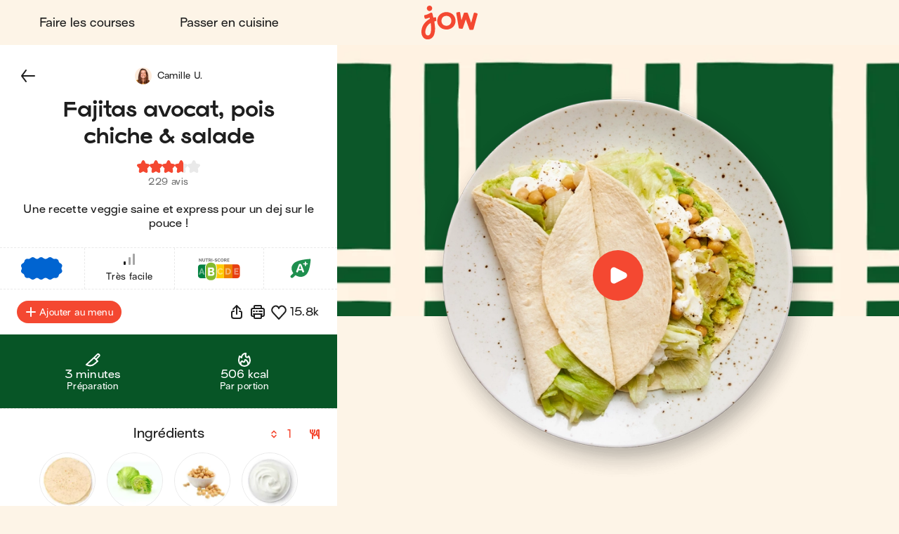

--- FILE ---
content_type: text/html; charset=utf-8
request_url: https://jow.fr/recipes/fajitas-avocat-pois-chiche-et-salade-8rp9e5ddcfly5f7n01xj
body_size: 52909
content:
<!DOCTYPE html><html lang="fr"><head><meta charSet="utf-8" data-next-head=""/><meta charSet="utf-8"/><meta name="viewport" content="width=device-width, initial-scale=1.0, maximum-scale=2.0, shrink-to-fit=no, viewport-fit=cover" data-next-head=""/><link rel="shortcut icon" href="/favicon.ico" data-next-head=""/><link rel="apple-touch-icon" href="/apple-touch-icon.png" data-next-head=""/><link rel="apple-touch-icon" sizes="180x180" href="/apple-touch-icon-retina.png" data-next-head=""/><meta property="og:site_name" content="Jow" data-next-head=""/><meta name="theme-color" content="#fdf4e7" data-next-head=""/><meta name="color-scheme" content="light dark" data-next-head=""/><meta name="theme-color" media="(prefers-color-scheme: light)" content="#fdf4e7" data-next-head=""/><meta name="theme-color" media="(prefers-color-scheme: dark)" content="#1e1e1e" data-next-head=""/><title data-next-head="">Jow - Recette : Fajitas avocat, pois chiche &amp; salade</title><meta name="description" content="Fajitas avocat, pois chiche &amp; salade en 3 étapes par Jow : tortilla (blé), laitue iceberg, pois chiches (cuits), yaourt grec, citron jaune et avocat. Une recette veggie saine et express pour un dej sur le pouce !" data-next-head=""/><meta name="thumbnail" content="https://static.jow.fr/550x550/patterns/kale-01-202309.png_merge_recipes/cK4XO1U0KjYEQA.png.jpg" data-next-head=""/><meta name="author" content="Jow" data-next-head=""/><link rel="canonical" href="https://jow.fr/recipes/fajitas-avocat-pois-chiche-et-salade-8rp9e5ddcfly5f7n01xj" data-next-head=""/><link rel="shortcut icon" href="/favicon.ico" data-next-head=""/><link rel="apple-touch-icon" href="/apple-touch-icon.png" data-next-head=""/><link rel="apple-touch-icon" sizes="180x180" href="/apple-touch-icon-retina.png" data-next-head=""/><meta property="og:site_name" content="Jow" data-next-head=""/><meta property="og:title" content="Jow - Recette : Fajitas avocat, pois chiche &amp; salade" data-next-head=""/><meta property="og:description" content="Fajitas avocat, pois chiche &amp; salade en 3 étapes par Jow : tortilla (blé), laitue iceberg, pois chiches (cuits), yaourt grec, citron jaune et avocat. Une recette veggie saine et express pour un dej sur le pouce !" data-next-head=""/><meta property="og:type" content="website" data-next-head=""/><meta property="og:url" content="https://jow.fr/recipes/fajitas-avocat-pois-chiche-et-salade-8rp9e5ddcfly5f7n01xj" data-next-head=""/><meta property="og:image" content="https://static.jow.fr/550x550/patterns/kale-01-202309.png_merge_recipes/cK4XO1U0KjYEQA.png.jpg" data-next-head=""/><meta property="og:image:alt" content="Jow - Recette : Fajitas avocat, pois chiche &amp; salade" data-next-head=""/><meta property="og:image:type" content="image/jpeg" data-next-head=""/><meta property="og:locale" content="fr" data-next-head=""/><meta property="og:video" content="https://static.jow.fr/recipes/Cj0vS87XLXOVgQ_transcoded.mp4" data-next-head=""/><meta name="twitter:card" content="summary_large_image" data-next-head=""/><meta name="twitter:site" content="@Jow_france" data-next-head=""/><meta name="twitter:title" content="Jow - Recette : Fajitas avocat, pois chiche &amp; salade" data-next-head=""/><meta name="twitter:description" content="Fajitas avocat, pois chiche &amp; salade en 3 étapes par Jow : tortilla (blé), laitue iceberg, pois chiches (cuits), yaourt grec, citron jaune et avocat. Une recette veggie saine et express pour un dej sur le pouce !" data-next-head=""/><meta property="twitter:image" content="https://static.jow.fr/550x550/patterns/kale-01-202309.png_merge_recipes/cK4XO1U0KjYEQA.png.jpg" data-next-head=""/><meta name="twitter:image:alt" content="Jow - Recette : Fajitas avocat, pois chiche &amp; salade" data-next-head=""/><meta name="twitter:app:id:iphone" content="1301257625" data-next-head=""/><meta name="twitter:app:id:ipad" content="1301257625" data-next-head=""/><meta name="twitter:app:id:googleplay" content="com.wishop.dev.jow" data-next-head=""/><meta name="twitter:app:country" content="FR" data-next-head=""/><link rel="alternate" hrefLang="fr" href="https://jow.fr/fr/recipes/fajitas-avocat-pois-chiche-et-salade-8rp9e5ddcfly5f7n01xj" data-next-head=""/><link rel="alternate" hrefLang="fr" media="print" href="https://jow.fr/fr/recipes/fajitas-avocat-pois-chiche-et-salade-8rp9e5ddcfly5f7n01xj/print" data-next-head=""/><link rel="alternate" hrefLang="x-default" href="https://jow.fr/recipes/fajitas-avocat-pois-chiche-et-salade-8rp9e5ddcfly5f7n01xj" data-next-head=""/><link rel="alternate" href="android-app://com.wishop.dev.jow/jow/recipe?recipeId=63e3da12b18da063dc4309c7" data-next-head=""/><link rel="manifest" href="/manifest.webmanifest" type="application/manifest+json"/><link href="/assets/fonts/Viksjow-Regular.otf" rel="preload" as="font" type="font/otf" crossorigin=""/><link href="/assets/fonts/Surt-Medium.otf" rel="preload" as="font" type="font/otf" crossorigin=""/><link href="/assets/fonts/Surt-Bold.otf" rel="preload" as="font" type="font/otf" crossorigin=""/><link href="https://assets.app.smart-tribune.com/jow/FAQ/faq.css" rel="preload" as="style" type="text/css"/><meta name="p:domain_verify" content="ed12c52d86c086346ae1122063c1caca"/><meta name="ir-site-verification-token" value="-1487732914"/><link rel="preload" href="/_next/static/css/06904522f7fd1ee1.css" as="style"/><script type="application/ld+json" data-next-head="">{"@context":"https://schema.org/","@type":"Recipe","aggregateRating":{"@type":"AggregateRating","ratingCount":"229","ratingValue":"3.6","worstRating":"0","bestRating":"5","reviewCount":"229"},"author":{"@type":"Organization","name":"Jow"},"cookTime":"PT0M","datePublished":"2023-03-16T23:00:00.000Z","description":"Une recette veggie saine et express pour un dej sur le pouce !","image":["https://static.jow.fr/550x550/patterns/kale-01-202309.png_merge_recipes/cK4XO1U0KjYEQA.png.jpg"],"keywords":"tortilla, wrap, tacos, fajitas, tex-mex, mexicain, street-food, street food, veggie, végé, végétarien, sans-porc, végé, veggie, vegie, végétarien, rapide, express, fast","name":"Fajitas avocat, pois chiche & salade","nutrition":{"@type":"NutritionInformation","calories":"506 kcal","fatContent":"30 g","proteinContent":"12 g","carbohydrateContent":"43 g","fiberContent":"11 g"},"prepTime":"PT2M","recipeCategory":"Tortilla/Fajita/Taco/Burrito/Quesadilla","recipeCuisine":"","recipeIngredient":["1   Tortilla (blé)","1 poignée Laitue iceberg","50 g Pois chiches (cuits)","1 càs Yaourt Grec","1 quartiers Citron jaune","1/2   Avocat"],"recipeInstructions":[{"@type":"HowToStep","text":"Dans un bol, écrasez l'avocat à l'aide d'une fourchette. Ajoutez le jus de citron, salez, poivrez et mélangez. ","image":"https://static.jow.fr/recipes/Cj0vS87XLXOVgQ_transcoded.mp4#t=9.1","url":"https://jow.fr/recipes/fajitas-avocat-pois-chiche-et-salade-8rp9e5ddcfly5f7n01xj#step1"},{"@type":"HowToStep","text":"Disposez la tortilla sur une assiette et tartinez l'avocat écrasé sur toute la surface.","image":"https://static.jow.fr/recipes/Cj0vS87XLXOVgQ_transcoded.mp4#t=22.8","url":"https://jow.fr/recipes/fajitas-avocat-pois-chiche-et-salade-8rp9e5ddcfly5f7n01xj#step2"},{"@type":"HowToStep","text":"Ajoutez les pois chiches égouttés - vous pouvez les faire dorer au préalable - suivis de la salade et de quelques touches de yaourt grec. Assaisonnez selon vos goûts - ex:  épices mexicaines, ail semoule ou feta émiettée. C'est prêt !","image":"https://static.jow.fr/recipes/Cj0vS87XLXOVgQ_transcoded.mp4#t=26.7","url":"https://jow.fr/recipes/fajitas-avocat-pois-chiche-et-salade-8rp9e5ddcfly5f7n01xj#step3"}],"recipeYield":["1","1 serving"],"totalTime":"PT2M","video":[{"@type":"VideoObject","name":"Fajitas avocat, pois chiche & salade","description":"Une recette veggie saine et express pour un dej sur le pouce !","thumbnailUrl":["https://static.jow.fr/550x550/patterns/kale-01-202309.png_merge_recipes/cK4XO1U0KjYEQA.png.jpg"],"contentUrl":"https://static.jow.fr/recipes/Cj0vS87XLXOVgQ_transcoded.mp4","uploadDate":"2023-03-16T23:00:00.000Z"}]}</script><script type="application/ld+json" data-next-head="">{"@context":"https://schema.org","@type":"WebPage","lastReviewed":"2023-03-16T23:00:00.000Z","relatedLink":["https://jow.fr/recipes/salade-bowl-express-aux-palets-vege-8rwtj06318gjgzf30fiq","https://jow.fr/recipes/sandwich-aux-pois-chiches-et-roquette-8s95a71e2d1emdj100rh","https://jow.fr/recipes/bowl-vege-quinoa-et-houmous-8mngaqllm6rklxn00364","https://jow.fr/recipes/wrap-houmous-avocat-et-feta-8i4o0sociahskv7l102y","https://jow.fr/recipes/pois-chiches-a-la-tomate-yaourt-et-pita-8p5u1xfvb1a92c340ic1","https://jow.fr/recipes/patate-douce-rotie-et-sauce-a-l-avocat-8p5u3s7fb1a92c340igm"]}</script><script type="application/ld+json" data-next-head="">{"@context":"https://schema.org","@type":"ItemList","url":"https://jow.fr/recipes/fajitas-avocat-pois-chiche-et-salade-8rp9e5ddcfly5f7n01xj","numberOfItems":"7","itemListElement":[{"@type":"ListItem","position":"1","url":"https://jow.fr/recipes/fajitas-avocat-pois-chiche-et-salade-8rp9e5ddcfly5f7n01xj"},{"@type":"ListItem","position":"2","url":"https://jow.fr/recipes/salade-bowl-express-aux-palets-vege-8rwtj06318gjgzf30fiq"},{"@type":"ListItem","position":"3","url":"https://jow.fr/recipes/sandwich-aux-pois-chiches-et-roquette-8s95a71e2d1emdj100rh"},{"@type":"ListItem","position":"4","url":"https://jow.fr/recipes/bowl-vege-quinoa-et-houmous-8mngaqllm6rklxn00364"},{"@type":"ListItem","position":"5","url":"https://jow.fr/recipes/wrap-houmous-avocat-et-feta-8i4o0sociahskv7l102y"},{"@type":"ListItem","position":"6","url":"https://jow.fr/recipes/pois-chiches-a-la-tomate-yaourt-et-pita-8p5u1xfvb1a92c340ic1"},{"@type":"ListItem","position":"7","url":"https://jow.fr/recipes/patate-douce-rotie-et-sauce-a-l-avocat-8p5u3s7fb1a92c340igm"}]}</script><link rel="preload" as="image" imageSrcSet="/_next/image?url=https%3A%2F%2Fstatic.jow.fr%2F880x880%2Frecipes%2FcK4XO1U0KjYEQA.png&amp;w=16&amp;q=100 16w, /_next/image?url=https%3A%2F%2Fstatic.jow.fr%2F880x880%2Frecipes%2FcK4XO1U0KjYEQA.png&amp;w=32&amp;q=100 32w, /_next/image?url=https%3A%2F%2Fstatic.jow.fr%2F880x880%2Frecipes%2FcK4XO1U0KjYEQA.png&amp;w=48&amp;q=100 48w, /_next/image?url=https%3A%2F%2Fstatic.jow.fr%2F880x880%2Frecipes%2FcK4XO1U0KjYEQA.png&amp;w=64&amp;q=100 64w, /_next/image?url=https%3A%2F%2Fstatic.jow.fr%2F880x880%2Frecipes%2FcK4XO1U0KjYEQA.png&amp;w=96&amp;q=100 96w, /_next/image?url=https%3A%2F%2Fstatic.jow.fr%2F880x880%2Frecipes%2FcK4XO1U0KjYEQA.png&amp;w=128&amp;q=100 128w, /_next/image?url=https%3A%2F%2Fstatic.jow.fr%2F880x880%2Frecipes%2FcK4XO1U0KjYEQA.png&amp;w=256&amp;q=100 256w, /_next/image?url=https%3A%2F%2Fstatic.jow.fr%2F880x880%2Frecipes%2FcK4XO1U0KjYEQA.png&amp;w=384&amp;q=100 384w, /_next/image?url=https%3A%2F%2Fstatic.jow.fr%2F880x880%2Frecipes%2FcK4XO1U0KjYEQA.png&amp;w=480&amp;q=100 480w, /_next/image?url=https%3A%2F%2Fstatic.jow.fr%2F880x880%2Frecipes%2FcK4XO1U0KjYEQA.png&amp;w=640&amp;q=100 640w, /_next/image?url=https%3A%2F%2Fstatic.jow.fr%2F880x880%2Frecipes%2FcK4XO1U0KjYEQA.png&amp;w=768&amp;q=100 768w, /_next/image?url=https%3A%2F%2Fstatic.jow.fr%2F880x880%2Frecipes%2FcK4XO1U0KjYEQA.png&amp;w=1024&amp;q=100 1024w, /_next/image?url=https%3A%2F%2Fstatic.jow.fr%2F880x880%2Frecipes%2FcK4XO1U0KjYEQA.png&amp;w=1280&amp;q=100 1280w, /_next/image?url=https%3A%2F%2Fstatic.jow.fr%2F880x880%2Frecipes%2FcK4XO1U0KjYEQA.png&amp;w=1560&amp;q=100 1560w, /_next/image?url=https%3A%2F%2Fstatic.jow.fr%2F880x880%2Frecipes%2FcK4XO1U0KjYEQA.png&amp;w=1920&amp;q=100 1920w, /_next/image?url=https%3A%2F%2Fstatic.jow.fr%2F880x880%2Frecipes%2FcK4XO1U0KjYEQA.png&amp;w=2560&amp;q=100 2560w" imageSizes="100vh" data-next-head=""/><link href="https://unpkg.com/leaflet@1.9.4/dist/leaflet.css" rel="stylesheet" as="style" type="text/css" integrity="sha256-p4NxAoJBhIIN+hmNHrzRCf9tD/miZyoHS5obTRR9BMY=" crossorigin=""/><link href="https://assets.app.smart-tribune.com/jow/FAQ/faq.css" rel="stylesheet"/><noscript><img height="1" width="1" style="display:none" alt="" src="https://www.facebook.com/tr?id=474326919709052&amp;ev=PageView&amp;noscript=1"/><img height="1" width="1" style="display:none" alt="" src="https://ct.pinterest.com/v3/?tid=2614297370716&amp;event=init&amp;noscript=1"/></noscript><link rel="stylesheet" href="/_next/static/css/06904522f7fd1ee1.css" data-n-g=""/><noscript data-n-css=""></noscript><script defer="" noModule="" src="/_next/static/chunks/polyfills-42372ed130431b0a.js"></script><script defer="" src="/_next/static/chunks/%40components/AppStoreBadge.26a6d010414112e8.js"></script><script defer="" src="/_next/static/chunks/%40components/Icon.4fb437cd2d5e3fa1.js"></script><script src="/_next/static/chunks/webpack-e3782eadd579d74d.js" defer=""></script><script src="/_next/static/chunks/framework-a3ba85e6bb5e1061.js" defer=""></script><script src="/_next/static/chunks/main-51b15b6029a4a9bf.js" defer=""></script><script src="/_next/static/chunks/pages/_app-f952d893950f4753.js" defer=""></script><script src="/_next/static/chunks/4587-c60079094c685693.js" defer=""></script><script src="/_next/static/chunks/5294-46f5de8e373129b1.js" defer=""></script><script src="/_next/static/chunks/338-4569c9cfe5dd1538.js" defer=""></script><script src="/_next/static/chunks/643-ea1f953361e09022.js" defer=""></script><script src="/_next/static/chunks/8240-75d07a9e1a692798.js" defer=""></script><script src="/_next/static/chunks/2431-e36f11cdb3d38e6f.js" defer=""></script><script src="/_next/static/chunks/6398-d5b4d737967f84b3.js" defer=""></script><script src="/_next/static/chunks/1311-ac074249a74209a3.js" defer=""></script><script src="/_next/static/chunks/pages/recipes/%5BrecipeId%5D-6c1f2134478837f3.js" defer=""></script><script src="/_next/static/8abd6ff4c79a90f/_buildManifest.js" defer=""></script><script src="/_next/static/8abd6ff4c79a90f/_ssgManifest.js" defer=""></script><style data-styled="" data-styled-version="6.3.8">.gjFfmA{background:none;border:0;cursor:pointer;display:block;height:2.1rem;padding:0;position:relative;width:3.2rem;user-select:none;-webkit-tap-highlight-color:rgba(255, 255, 255, 0);}/*!sc*/
.gjFfmA::before,.gjFfmA::after{background:var(--color-foreground-primary);border-radius:0.15rem;content:'';display:block;height:0.3rem;left:0;opacity:1;position:absolute;top:0;transform-origin:top left;transform:translateX(0) rotate(0);transition:opacity 0.1s ease-in,transform 0.2s ease-in;width:100%;}/*!sc*/
.gjFfmA::before{transform:none;}/*!sc*/
.gjFfmA::after{bottom:0;top:initial;transform-origin:bottom left;transform:none;}/*!sc*/
data-styled.g1[id="jow__sc-7f34e1cb-0"]{content:"gjFfmA,"}/*!sc*/
.glpqJx{background:var(--color-foreground-primary);border-radius:0.15rem;content:'';display:block;height:0.3rem;left:0;opacity:1;position:absolute;top:0;transform-origin:top left;transform:translateX(0) rotate(0);transition:opacity 0.1s ease-in,transform 0.2s ease-in;width:100%;margin-top:-0.15rem;top:50%;opacity:1;}/*!sc*/
data-styled.g2[id="jow__sc-7f34e1cb-1"]{content:"glpqJx,"}/*!sc*/
.dOwKqO{background:none;box-sizing:border-box;display:block;animation-name:dKTtel;animation-duration:1s;animation-iteration-count:infinite;animation-timing-function:linear;width:1.6rem;height:1.6rem;pointer-events:none;transform-origin:center;}/*!sc*/
.fgpAmy{background:none;box-sizing:border-box;display:block;animation-name:dKTtel;animation-duration:1s;animation-iteration-count:infinite;animation-timing-function:linear;width:3.6rem;height:3.6rem;pointer-events:none;transform-origin:center;}/*!sc*/
data-styled.g3[id="jow__sc-10f4e5e5-0"]{content:"dOwKqO,fgpAmy,"}/*!sc*/
.gVMcNJ{width:100%;height:50%;overflow:hidden;box-sizing:border-box;}/*!sc*/
data-styled.g4[id="jow__sc-10f4e5e5-1"]{content:"gVMcNJ,"}/*!sc*/
.iqNUpL{transform:rotate(180deg);}/*!sc*/
data-styled.g5[id="jow__sc-10f4e5e5-2"]{content:"iqNUpL,"}/*!sc*/
.fbnsjB{transform:rotate(45deg);border-radius:var(--radius-rounded-full);border:0.2rem solid var(--color-foreground-secondary);transition:border-color 0.2s ease-in-out;border-right:0.2rem solid rgba(255, 255, 255, 0);border-bottom:0.2rem solid rgba(255, 255, 255, 0);width:100%;height:200%;animation-name:jbwmZD;animation-duration:1s;animation-iteration-count:infinite;animation-direction:alternate;animation-timing-function:cubic-bezier(0.25,0.1,0.5,1);}/*!sc*/
.hsSCSK{transform:rotate(45deg);border-radius:var(--radius-rounded-full);border:0.2rem solid #ffffff;transition:border-color 0.2s ease-in-out;border-right:0.2rem solid rgba(255, 255, 255, 0);border-bottom:0.2rem solid rgba(255, 255, 255, 0);width:100%;height:200%;animation-name:jbwmZD;animation-duration:1s;animation-iteration-count:infinite;animation-direction:alternate;animation-timing-function:cubic-bezier(0.25,0.1,0.5,1);}/*!sc*/
data-styled.g6[id="jow__sc-10f4e5e5-3"]{content:"fbnsjB,hsSCSK,"}/*!sc*/
.fGBDmg{animation-name:bFLHdN;}/*!sc*/
data-styled.g7[id="jow__sc-10f4e5e5-4"]{content:"fGBDmg,"}/*!sc*/
.bkpIsg{display:block;}/*!sc*/
data-styled.g13[id="jow__sc-d1d7fdb0-0"]{content:"bkpIsg,"}/*!sc*/
.jRAwmf{background:none;border-radius:0;border:none;color:var(--color-foreground-primary);cursor:pointer;margin:0;padding:0;position:relative;-webkit-tap-highlight-color:rgba(255, 255, 255, 0);}/*!sc*/
data-styled.g14[id="jow__sc-bd1d0486-0"]{content:"jRAwmf,"}/*!sc*/
.hjKCQP{display:block;height:auto;width:auto;border-radius:0.4rem;}/*!sc*/
.hjKCQP.hjKCQP svg{width:auto;height:100%;display:block;}/*!sc*/
data-styled.g42[id="jow__sc-ad71a96a-0"]{content:"hjKCQP,"}/*!sc*/
.bDLCJn{display:block;height:100%;position:fixed;top:0;left:0;z-index:9;overflow-x:hidden;width:0;transition-delay:0.5s;transition-property:width;}/*!sc*/
data-styled.g43[id="jow__sc-a896974e-0"]{content:"bDLCJn,"}/*!sc*/
.jTpvQU{height:100%;width:100vw;position:relative;background:rgba(255, 255, 255, 0);transition-delay:0.2s;transition-duration:0.3s;transition-property:background;}/*!sc*/
data-styled.g44[id="jow__sc-a896974e-1"]{content:"jTpvQU,"}/*!sc*/
.jntzsU{position:absolute;left:1.6rem;top:2.5rem;z-index:1;opacity:0;transition-duration:0;transition-delay:0;transition-property:opacity;}/*!sc*/
data-styled.g45[id="jow__sc-a896974e-2"]{content:"jntzsU,"}/*!sc*/
.jCFoPz{height:100%;max-width:30rem;background-color:var(--color-background-primary);width:0;transition-duration:0.5s;transition-property:width;position:relative;}/*!sc*/
data-styled.g50[id="jow__sc-a896974e-7"]{content:"jCFoPz,"}/*!sc*/
.dhzrbQ{position:absolute;padding:3.8rem 3.2rem;overflow-x:hidden;width:100vw;max-width:30rem;right:0;height:100%;display:flex;flex-direction:column;align-items:center;justify-content:flex-start;}/*!sc*/
data-styled.g51[id="jow__sc-a896974e-8"]{content:"dhzrbQ,"}/*!sc*/
.geypNr{flex:1;}/*!sc*/
data-styled.g52[id="jow__sc-a896974e-9"]{content:"geypNr,"}/*!sc*/
.cQdjzl{display:block;margin-bottom:2.4rem;}/*!sc*/
data-styled.g53[id="jow__sc-a896974e-10"]{content:"cQdjzl,"}/*!sc*/
.dpOkxF{height:4.5rem;width:8.8rem;}/*!sc*/
data-styled.g54[id="jow__sc-a896974e-11"]{content:"dpOkxF,"}/*!sc*/
.hRPtcx{fill:var(--color-brand-primary);transition:fill 0.2s ease-in-out;}/*!sc*/
data-styled.g55[id="jow__sc-a896974e-12"]{content:"hRPtcx,"}/*!sc*/
.iUPwXw{align-items:center;display:flex;flex-flow:column nowrap;justify-content:flex-start;}/*!sc*/
data-styled.g56[id="jow__sc-a896974e-13"]{content:"iUPwXw,"}/*!sc*/
.dtiBUi{font:normal normal 400 normal 1.6rem/normal "Surt",sans-serif;letter-spacing:normal;text-transform:none;text-decoration:none;color:var(--color-foreground-primary);font-size:1.8rem;margin-bottom:1.6rem;text-decoration:none;padding:1.2rem 2.4rem;display:inline-block;text-align:center;transition:color 0.2s ease-in-out;}/*!sc*/
.dtiBUi.active{color:var(--color-brand-primary);}/*!sc*/
data-styled.g57[id="jow__sc-a896974e-14"]{content:"dtiBUi,"}/*!sc*/
.jjsPLx{font:normal normal 400 normal 1.6rem/normal "Surt",sans-serif;letter-spacing:normal;text-transform:none;text-decoration:none;color:var(--color-foreground-primary);text-decoration:none;padding:1.2rem 2.4rem;display:inline-block;text-align:center;margin:0 auto 1.6rem;}/*!sc*/
data-styled.g58[id="jow__sc-a896974e-15"]{content:"jjsPLx,"}/*!sc*/
.fMcTOg{height:0.1rem;background:none;border:0.1rem dashed var(--color-brand-yolk);margin-bottom:1.6rem;width:100%;}/*!sc*/
data-styled.g59[id="jow__sc-a896974e-16"]{content:"fMcTOg,"}/*!sc*/
.jxsTfg{padding-top:4.8rem;}/*!sc*/
data-styled.g68[id="jow__sc-a896974e-25"]{content:"jxsTfg,"}/*!sc*/
.hjlHcw{display:flex;flex-flow:row wrap;align-items:center;justify-content:center;padding-bottom:0.8rem;}/*!sc*/
data-styled.g69[id="jow__sc-a896974e-26"]{content:"hjlHcw,"}/*!sc*/
.RNYY{height:3rem;width:auto;margin:0 0.4rem 0.8rem;}/*!sc*/
data-styled.g70[id="jow__sc-a896974e-27"]{content:"RNYY,"}/*!sc*/
.bkdxtc{display:flex;flex-flow:row wrap;align-items:center;justify-content:center;}/*!sc*/
data-styled.g71[id="jow__sc-a896974e-28"]{content:"bkdxtc,"}/*!sc*/
.ODFCZ{text-decoration:none;padding:0 0.6rem;}/*!sc*/
data-styled.g72[id="jow__sc-a896974e-29"]{content:"ODFCZ,"}/*!sc*/
.fnNUkd{align-items:center;background-color:var(--color-background-primary);color:var(--color-foreground-primary);display:flex;flex-flow:row nowrap;height:7.2rem;justify-content:center;padding:0 1.6rem;transition:background-color 0.2s ease-in-out,color 0.2s ease-in-out,padding 0.2s ease-in-out,height 0.2s ease-in-out;width:100%;}/*!sc*/
@media (min-width:768px){.fnNUkd{padding:0 3.2rem;height:6.4rem;}}/*!sc*/
data-styled.g73[id="jow__sc-5577223e-0"]{content:"fnNUkd,"}/*!sc*/
.dHfmmT{flex:1;text-align:left;}/*!sc*/
data-styled.g74[id="jow__sc-5577223e-1"]{content:"dHfmmT,"}/*!sc*/
.atVmT{padding:0 1.6rem;}/*!sc*/
data-styled.g75[id="jow__sc-5577223e-2"]{content:"atVmT,"}/*!sc*/
.dyAcFi{height:3.9rem;width:6.4rem;}/*!sc*/
@media (min-width:768px){.dyAcFi{height:4.9rem;width:8rem;}}/*!sc*/
data-styled.g76[id="jow__sc-5577223e-3"]{content:"dyAcFi,"}/*!sc*/
.klFyZR{fill:var(--color-brand-primary);transition:fill 0.2s ease-in-out;}/*!sc*/
data-styled.g77[id="jow__sc-5577223e-4"]{content:"klFyZR,"}/*!sc*/
.jflwbJ{display:block;position:relative;padding:0.4rem;height:4.7rem;width:7.2rem;}/*!sc*/
@media (min-width:768px){.jflwbJ{height:5.7rem;width:8.8rem;}}/*!sc*/
@media (hover:hover) and (pointer:fine){.jflwbJ:hover .jow__sc-5577223e-4{fill:var(--color-brand-primary);}}/*!sc*/
data-styled.g78[id="jow__sc-5577223e-5"]{content:"jflwbJ,"}/*!sc*/
.eAOlZd{flex:1;text-align:right;}/*!sc*/
data-styled.g81[id="jow__sc-5577223e-8"]{content:"eAOlZd,"}/*!sc*/
.etMCQG{position:relative;display:block;}/*!sc*/
@media (min-width:768px){.etMCQG{display:none;}}/*!sc*/
data-styled.g82[id="jow__sc-5577223e-9"]{content:"etMCQG,"}/*!sc*/
.dgQTOs{display:none;}/*!sc*/
@media (min-width:768px){.dgQTOs{align-items:center;display:flex;flex-flow:row nowrap;justify-content:flex-start;}}/*!sc*/
data-styled.g84[id="jow__sc-5577223e-11"]{content:"dgQTOs,"}/*!sc*/
.earEqK{font:normal normal 400 normal 1.6rem/normal "Surt",sans-serif;letter-spacing:normal;text-transform:none;text-decoration:none;color:var(--color-foreground-primary);margin-right:1.6rem;text-decoration:none;padding:1.2rem 2.4rem;display:inline-block;text-align:center;transition:color 0.2s ease-in-out;border-radius:var(--radius-rounded-full);}/*!sc*/
.earEqK.active{color:var(--color-brand-primary);}/*!sc*/
@media (hover:hover) and (pointer:fine){.earEqK:hover{color:var(--color-brand-primary);}}/*!sc*/
data-styled.g85[id="jow__sc-5577223e-12"]{content:"earEqK,"}/*!sc*/
.bxKkHg{display:block;}/*!sc*/
@media (min-width:768px){.bxKkHg{display:none;}}/*!sc*/
data-styled.g107[id="jow__sc-5577223e-34"]{content:"bxKkHg,"}/*!sc*/
.dESemb{width:100%;height:100%;transition:padding-top 0.2s ease-in-out;--top-offset-header:0rem;--top-offset-app-banner:0rem;--top-offset-promo-banner:0rem;--top-offset-checkout-progression:0rem;--with-header:var(--top-offset-header);--with-app-banner:calc( var(--with-header) + var(--top-offset-app-banner) );--with-promo-banner:calc( var(--with-app-banner) + var(--top-offset-promo-banner) );--with-checkout-progression:calc( var(--with-promo-banner) + var(--top-offset-checkout-progression) );--top-offset:var(--with-checkout-progression,0);padding-top:var(--top-offset);}/*!sc*/
.dESemb.dESemb[data-layout-header='active']{--top-offset-header:7.2rem;}/*!sc*/
@media (min-width:768px){.dESemb.dESemb[data-layout-header='active']{--top-offset-header:6.4rem;}}/*!sc*/
.dESemb.dESemb[data-layout-app-banner='active']{--top-offset-app-banner:7.2rem;}/*!sc*/
@media (min-width:768px){.dESemb.dESemb[data-layout-app-banner='active']{--top-offset-app-banner:0rem;}}/*!sc*/
.dESemb.dESemb[data-layout-promo-banner='active']{--top-offset-promo-banner:3.6rem;}/*!sc*/
@media (min-width:768px){.dESemb.dESemb[data-layout-promo-banner='active']{--top-offset-promo-banner:3.6rem;}}/*!sc*/
.dESemb.dESemb[data-layout-checkout-progression='active']{--top-offset-checkout-progression:0.4rem;}/*!sc*/
@media (min-width:768px){.dESemb.dESemb[data-layout-checkout-progression='active']{--top-offset-checkout-progression:0.8rem;}}/*!sc*/
.dESemb [id][data-scroll-offset]{scroll-margin-top:var(${CSS_VAR_NAMES.TOP_OFFSET});}/*!sc*/
data-styled.g108[id="jow__sc-846e5969-0"]{content:"dESemb,"}/*!sc*/
.jIMVQ{position:fixed;z-index:5;top:0;left:0;right:0;width:100%;}/*!sc*/
data-styled.g109[id="jow__sc-846e5969-1"]{content:"jIMVQ,"}/*!sc*/
.fLvPZB{width:100%;}/*!sc*/
data-styled.g110[id="jow__sc-846e5969-2"]{content:"fLvPZB,"}/*!sc*/
.bFRJcs{min-height:calc(100vh - var(--top-offset));}/*!sc*/
data-styled.g112[id="jow__sc-846e5969-4"]{content:"bFRJcs,"}/*!sc*/
:root{--radius-rounded-full:9999px;}/*!sc*/
:root,[data-theme="light"]{--color-foreground-primary:#1e1e1e;--color-foreground-secondary:#6F6F6F;--color-foreground-tertiary:#E9E9E9;--color-background-primary:#fdf4e7;--color-background-secondary:#ffffff;--color-background-tertiary:#f4c890;--color-overlay:rgba(30, 30, 30, 0.4);--color-brand-primary:#f44831;--color-brand-cobalt:#0064d1;--color-brand-yolk:#ffc847;--color-brand-radish:#fcb2b0;--color-brand-powder:#c6eaf6;--color-brand-kale:#075526;--color-brand-beet:#9d1716;--color-default-white:#ffffff;--color-default-black:#1e1e1e;--color-state-focus-outline:#0064d1;--color-state-disabled-color:#6F6F6F;--color-state-disabled-background:#E9E9E9;--color-semantic-error:#f44831;--color-semantic-success:#00A840;--color-semantic-warning:#ffc847;--color-semantic-information:#0064d1;}/*!sc*/
[data-theme="dark"]{--color-foreground-primary:#ffffff;--color-foreground-secondary:#6d6d6d;--color-foreground-tertiary:#434343;--color-background-primary:#1e1e1e;--color-background-secondary:#2e2e2e;--color-background-tertiary:#787878;--color-overlay:rgba(30, 30, 30, 0.9);--color-brand-primary:#f44831;--color-brand-cobalt:#0064d1;--color-brand-yolk:#ffc847;--color-brand-radish:#fcb2b0;--color-brand-powder:#c6eaf6;--color-brand-kale:#075526;--color-brand-beet:#9d1716;--color-default-white:#1e1e1e;--color-default-black:#ffffff;--color-state-focus-outline:#ffffff;--color-state-disabled-color:#6d6d6d;--color-state-disabled-background:#434343;--color-semantic-error:#f44831;--color-semantic-success:#00A840;--color-semantic-warning:#ffc847;--color-semantic-information:#0064d1;}/*!sc*/
html,body,div,span,applet,object,iframe,h1,h2,h3,h4,h5,h6,p,blockquote,pre,a,abbr,acronym,address,big,cite,code,del,dfn,em,img,ins,kbd,q,s,samp,small,strike,strong,sub,sup,tt,var,b,u,i,center,dl,dt,dd,ol,ul,li,fieldset,form,label,legend,table,caption,tbody,tfoot,thead,tr,th,td,article,aside,canvas,details,embed,figure,figcaption,footer,header,hgroup,menu,nav,output,ruby,section,summary,time,mark,audio,video{margin:0;padding:0;border:0;font-size:100%;font:inherit;vertical-align:baseline;}/*!sc*/
article,aside,details,figcaption,figure,footer,header,hgroup,menu,nav,section,summary,main{display:block;}/*!sc*/
body{line-height:1;}/*!sc*/
ol,ul{list-style:none;}/*!sc*/
blockquote,q{quotes:none;}/*!sc*/
blockquote:before,blockquote:after,q:before,q:after{content:'';content:none;}/*!sc*/
table{border-collapse:collapse;border-spacing:0;}/*!sc*/
html,body{height:100%;}/*!sc*/
#__next{display:contents;}/*!sc*/
html{box-sizing:border-box;font-size:62.5%;font-family:sans-serif;overflow:initial;background:var(--color-background-primary);color:var(--color-foreground-primary);}/*!sc*/
@media print{html{background:none;}}/*!sc*/
body{font:normal normal 400 normal 1.5rem/2rem "Surt",sans-serif;letter-spacing:0.025rem;text-transform:none;text-decoration:none;transition:padding-top 0.5s ease-out;position:relative;}/*!sc*/
body.no-scroll{height:100vh;overflow-y:hidden;position:fixed;}/*!sc*/
img{width:100%;height:auto;}/*!sc*/
a{color:#f44831;}/*!sc*/
input:not([type]),input[type=text],input[type=number],input[type=tel],input[type=email],input[type=password],input[type=search],input[type=url],textarea{box-shadow:none;appearance:textfield;text-overflow:ellipsis;}/*!sc*/
*,*:before,*:after{box-sizing:inherit;font-family:'Surt',sans-serif;}/*!sc*/
*:focus{outline:none;}/*!sc*/
[data-js-focus-visible] *:focus:not([data-focus-visible-added]){outline:none;}/*!sc*/
[data-js-focus-visible] *[data-focus-visible-added]{outline-color:var(--color-state-focus-outline);outline-width:2px;outline-offset:2px;outline-style:solid;}/*!sc*/
[data-js-focus-visible] input:not([type])[data-focus-visible-added],[data-js-focus-visible] input[type="text"][data-focus-visible-added],[data-js-focus-visible] input[type="number"][data-focus-visible-added],[data-js-focus-visible] input[type="tel"][data-focus-visible-added],[data-js-focus-visible] input[type="email"][data-focus-visible-added],[data-js-focus-visible] input[type="password"][data-focus-visible-added],[data-js-focus-visible] input[type="search"][data-focus-visible-added],[data-js-focus-visible] input[type="date"][data-focus-visible-added],[data-js-focus-visible] input[type="url"][data-focus-visible-added],[data-js-focus-visible] textarea[data-focus-visible-added]{outline:none;}/*!sc*/
#controllerFrame{display:none!important;}/*!sc*/
data-styled.g113[id="sc-global-cAHMYp1"]{content:"sc-global-cAHMYp1,"}/*!sc*/
.cvUIEc{position:relative;display:inline-block;width:4.4rem;height:2.2rem;cursor:pointer;}/*!sc*/
data-styled.g114[id="jow__sc-e09bc7ee-0"]{content:"cvUIEc,"}/*!sc*/
.leOpGa{position:absolute;cursor:pointer;inset:0;background-color:var(--color-foreground-secondary);transition:background-color 0.2s ease-out;border-radius:2.2rem;}/*!sc*/
.leOpGa::before{position:absolute;content:'';height:1.8rem;width:1.8rem;left:0.2rem;bottom:0.2rem;background-color:var(--color-background-secondary);transition:0.4s;border-radius:var(--radius-rounded-full);}/*!sc*/
data-styled.g115[id="jow__sc-e09bc7ee-1"]{content:"leOpGa,"}/*!sc*/
.fhWSdc{opacity:0;width:0;height:0;cursor:pointer;}/*!sc*/
.fhWSdc:disabled{cursor:not-allowed;}/*!sc*/
.fhWSdc:checked+.jow__sc-e09bc7ee-1{background-color:#f44831;}/*!sc*/
.fhWSdc:checked+.jow__sc-e09bc7ee-1:before{transform:translateX(2.2rem);}/*!sc*/
.fhWSdc.fhWSdc[data-focus-visible-added]+.jow__sc-e09bc7ee-1{outline-color:var(--color-state-focus-outline);outline-width:2px;outline-offset:2px;outline-style:solid;}/*!sc*/
data-styled.g116[id="jow__sc-e09bc7ee-2"]{content:"fhWSdc,"}/*!sc*/
.kMKxUV{display:block;overflow:visible;position:relative;text-align:center;vertical-align:middle;fill:var(--color-foreground-primary);}/*!sc*/
.lfbjgs{display:block;overflow:visible;position:relative;text-align:center;vertical-align:middle;fill:#ffffff;}/*!sc*/
.hTqJTs{display:block;overflow:visible;position:relative;text-align:center;vertical-align:middle;fill:#f44831;}/*!sc*/
.kXkoWT{display:block;overflow:visible;position:relative;text-align:center;vertical-align:middle;fill:#0064d1;}/*!sc*/
.bGqcao{display:block;overflow:visible;position:relative;text-align:center;vertical-align:middle;fill:#1e1e1e;}/*!sc*/
.bdAlGr{display:block;overflow:visible;position:relative;text-align:center;vertical-align:middle;fill:var(--color-foreground-secondary);}/*!sc*/
data-styled.g117[id="jow__sc-c9bdc937-0"]{content:"kMKxUV,lfbjgs,hTqJTs,kXkoWT,bGqcao,bdAlGr,"}/*!sc*/
.fXrHJZ{display:flex;flex-flow:row nowrap;justify-content:center;align-items:center;gap:2.4rem;padding:0 1.6rem 1.6rem;}/*!sc*/
data-styled.g118[id="jow__sc-77487fc8-0"]{content:"fXrHJZ,"}/*!sc*/
.hUmAxb{background-color:var(--color-background-primary);border-radius:var(--radius-rounded-full);display:inline-flex;justify-content:center;align-items:center;padding-left:0.8rem;padding-right:0.8rem;height:3.6rem;}/*!sc*/
data-styled.g119[id="jow__sc-77487fc8-1"]{content:"hUmAxb,"}/*!sc*/
.djDdQa{font:normal normal 400 normal 1.2rem/1.8rem "Surt",sans-serif;letter-spacing:0.04rem;text-transform:none;text-decoration:none;color:var(--color-foreground-primary);display:inline-block;padding-right:0.8rem;}/*!sc*/
data-styled.g120[id="jow__sc-77487fc8-2"]{content:"djDdQa,"}/*!sc*/
.iPRNBk{display:inline-block;position:relative;}/*!sc*/
data-styled.g123[id="jow__sc-400f2eba-0"]{content:"iPRNBk,"}/*!sc*/
.fzbNUh{font:normal normal 400 normal 1.5rem/2.4rem "Surt",sans-serif;letter-spacing:0.025rem;text-transform:none;text-decoration:none;color:#f44831;border:none;border-bottom-color:transparent;border-radius:1.2rem;background:none;display:inline-block;padding:0 1.6rem 0 1.2rem;height:2.4rem;text-align:center;text-align-last:center;position:relative;cursor:pointer;user-select:none;appearance:none;opacity:1;}/*!sc*/
.fzbNUh:disabled{cursor:default;pointer-events:none;text-align:right;padding:0 2rem 0 0.4rem;color:var(--color-foreground-secondary);}/*!sc*/
data-styled.g124[id="jow__sc-400f2eba-1"]{content:"fzbNUh,"}/*!sc*/
.kZTyIb{position:absolute;left:0;top:0.6rem;width:1.2rem;height:1.2rem;pointer-events:none;}/*!sc*/
data-styled.g126[id="jow__sc-400f2eba-3"]{content:"kZTyIb,"}/*!sc*/
.kItmsV{position:absolute;right:0;top:0.4rem;width:1.6rem;height:1.6rem;pointer-events:none;}/*!sc*/
data-styled.g127[id="jow__sc-400f2eba-4"]{content:"kItmsV,"}/*!sc*/
.bSKIqK{background-color:#075526;padding:2.4rem;}/*!sc*/
data-styled.g129[id="jow__sc-c75db697-0"]{content:"bSKIqK,"}/*!sc*/
.zMDxR{display:flex;flex-flow:row wrap;justify-content:space-between;}/*!sc*/
data-styled.g130[id="jow__sc-c75db697-1"]{content:"zMDxR,"}/*!sc*/
.gIbqVV{flex:1;display:block;text-decoration:none;}/*!sc*/
data-styled.g131[id="jow__sc-c75db697-2"]{content:"gIbqVV,"}/*!sc*/
.exfQXL{width:2.4rem;height:2.4rem;display:inline-block;}/*!sc*/
data-styled.g132[id="jow__sc-c75db697-3"]{content:"exfQXL,"}/*!sc*/
.jmzJqZ{text-align:center;color:#ffffff;display:flex;align-items:center;justify-content:center;flex-direction:column;gap:1.2rem;}/*!sc*/
data-styled.g133[id="jow__sc-c75db697-4"]{content:"jmzJqZ,"}/*!sc*/
.eIfoHL{display:flex;align-items:center;justify-content:center;flex-direction:column;gap:0.2rem;}/*!sc*/
data-styled.g134[id="jow__sc-c75db697-5"]{content:"eIfoHL,"}/*!sc*/
.djKPNr{font:normal normal 500 normal 1.5rem/normal "Surt",sans-serif;letter-spacing:0.025rem;text-transform:none;text-decoration:none;display:inline-block;}/*!sc*/
data-styled.g135[id="jow__sc-c75db697-6"]{content:"djKPNr,"}/*!sc*/
.fsXlgr{font:normal normal 400 normal 1.2rem/normal "Surt",sans-serif;letter-spacing:0.04rem;text-transform:none;text-decoration:none;display:inline-block;}/*!sc*/
data-styled.g136[id="jow__sc-c75db697-7"]{content:"fsXlgr,"}/*!sc*/
.nFyHZ{padding:0;border-radius:var(--radius-rounded-full);display:inline-flex;flex-flow:column nowrap;align-items:center;justify-content:center;background-color:rgba(255, 255, 255, 0);color:var(--color-foreground-primary);cursor:auto;}/*!sc*/
@media (min-width:768px){.nFyHZ{padding:0;}}/*!sc*/
data-styled.g138[id="jow__sc-ff1d1df1-0"]{content:"nFyHZ,"}/*!sc*/
.kagGNt{font:normal normal 400 normal 1.2rem/1.8rem "Surt",sans-serif;letter-spacing:0.04rem;text-transform:none;text-decoration:none;padding:0.8rem 0 0 0;color:var(--color-foreground-primary);user-select:none;order:1;}/*!sc*/
data-styled.g139[id="jow__sc-ff1d1df1-1"]{content:"kagGNt,"}/*!sc*/
.eViaHK{width:1.6rem;height:1.6rem;display:flex;flex-direction:row;justify-content:space-between;align-items:baseline;order:0;}/*!sc*/
data-styled.g140[id="jow__sc-ff1d1df1-2"]{content:"eViaHK,"}/*!sc*/
.dWQDSL{width:0.3rem;border-radius:var(--radius-rounded-full);background-color:var(--color-foreground-primary);opacity:1;}/*!sc*/
.dWQDSL:first-child{height:33%;}/*!sc*/
.dWQDSL:nth-child(2){height:66%;}/*!sc*/
.dWQDSL:nth-child(3){height:100%;}/*!sc*/
.ia-DKzQ{width:0.3rem;border-radius:var(--radius-rounded-full);background-color:var(--color-foreground-primary);opacity:0.4;}/*!sc*/
.ia-DKzQ:first-child{height:33%;}/*!sc*/
.ia-DKzQ:nth-child(2){height:66%;}/*!sc*/
.ia-DKzQ:nth-child(3){height:100%;}/*!sc*/
data-styled.g141[id="jow__sc-ff1d1df1-3"]{content:"dWQDSL,ia-DKzQ,"}/*!sc*/
.WtRMN{display:inline-block;width:auto;height:3.2rem;user-select:none;}/*!sc*/
data-styled.g142[id="jow__sc-c02d1500-0"]{content:"WtRMN,"}/*!sc*/
.kLcVHs{position:relative;display:inline-block;width:100%;height:100%;user-select:none;}/*!sc*/
data-styled.g143[id="jow__sc-c02d1500-1"]{content:"kLcVHs,"}/*!sc*/
.hhRFzh{width:auto;height:100%;}/*!sc*/
data-styled.g144[id="jow__sc-c02d1500-2"]{content:"hhRFzh,"}/*!sc*/
.eQwaAq{font:normal normal normal normal 1.7rem/normal "Viksjow","Surt",sans-serif;letter-spacing:normal;text-transform:none;text-decoration:none;line-height:3.2rem;position:absolute;inset:0;width:100%;height:100%;color:#ffffff;text-align:center;display:inline-block;user-select:none;}/*!sc*/
data-styled.g145[id="jow__sc-c02d1500-3"]{content:"eQwaAq,"}/*!sc*/
.dHTLOF{display:inline;opacity:1;user-select:none;}/*!sc*/
.hSbBg{display:inline;opacity:0.2;user-select:none;}/*!sc*/
data-styled.g146[id="jow__sc-c02d1500-4"]{content:"dHTLOF,hSbBg,"}/*!sc*/
.ktFDtD{display:flex;flex-flow:row nowrap;border-top:0.1rem dashed var(--color-foreground-tertiary);align-items:center;width:100%;}/*!sc*/
data-styled.g147[id="jow__sc-e0d664c7-0"]{content:"ktFDtD,"}/*!sc*/
.itNfjB{border-right:0.1rem dashed var(--color-foreground-tertiary);flex-grow:1;align-self:stretch;display:flex;flex-direction:column;justify-content:center;align-items:center;padding:0.8rem;user-select:none;text-decoration:none;cursor:pointer;}/*!sc*/
.itNfjB:last-child{border-right:0;}/*!sc*/
.dMoLxT{border-right:0.1rem dashed var(--color-foreground-tertiary);flex-grow:1;align-self:stretch;display:flex;flex-direction:column;justify-content:center;align-items:center;padding:0.8rem;}/*!sc*/
.dMoLxT:last-child{border-right:0;}/*!sc*/
data-styled.g148[id="jow__sc-e0d664c7-1"]{content:"itNfjB,dMoLxT,"}/*!sc*/
.bmlKHy{height:3.6rem;width:auto;object-fit:contain;}/*!sc*/
data-styled.g149[id="jow__sc-e0d664c7-2"]{content:"bmlKHy,"}/*!sc*/
.hAjSUZ{align-items:center;display:flex;flex-flow:row nowrap;justify-content:center;padding:0 0.8rem 1.2rem;}/*!sc*/
@media (min-width:768px){.hAjSUZ{justify-content:space-between;}}/*!sc*/
data-styled.g150[id="jow__sc-aa2e0efb-0"]{content:"hAjSUZ,"}/*!sc*/
.jlpsfX{display:none;}/*!sc*/
@media (min-width:768px){.jlpsfX{display:block;margin:0;padding-left:1.2rem;padding-right:1.2rem;font:normal normal 400 normal 1.2rem/3rem "Surt",sans-serif;letter-spacing:0.04rem;text-transform:none;text-decoration:none;box-sizing:border-box;border:0.1rem solid var(--color-foreground-tertiary);height:3.2rem;text-decoration:none;border-radius:var(--radius-rounded-full);transition:border-color 0.2s ease-in-out,color 0.2s ease-in-out,background-color 0.2s ease-in-out;background-color:var(--color-background-secondary);color:var(--color-foreground-primary);}@media (hover:hover) and (pointer:fine){.jlpsfX:hover{border-color:#f44831;background-color:#f44831;color:#ffffff;}}}/*!sc*/
data-styled.g151[id="jow__sc-aa2e0efb-1"]{content:"jlpsfX,"}/*!sc*/
.dpDUTP{background:none;border-radius:0;border:none;color:var(--color-foreground-primary);cursor:pointer;margin:0;padding:0;position:relative;-webkit-tap-highlight-color:rgba(255, 255, 255, 0);width:3.2rem;height:3.2rem;padding:0.4rem;border-radius:var(--radius-rounded-full);cursor:pointer;}/*!sc*/
data-styled.g152[id="jow__sc-aa2e0efb-2"]{content:"dpDUTP,"}/*!sc*/
.iCBzgR{width:2.4rem;height:2.4rem;}/*!sc*/
.iCBzgR *{transition:fill 0.2s ease-in-out;}/*!sc*/
@media (hover:hover) and (pointer:fine){.iCBzgR:hover *{fill:#f44831;}}/*!sc*/
data-styled.g153[id="jow__sc-aa2e0efb-3"]{content:"iCBzgR,"}/*!sc*/
.iTuBak{width:8rem;text-align:center;position:relative;cursor:default;display:block;}/*!sc*/
.xHCpQ{width:4rem;text-align:center;position:relative;cursor:default;display:block;}/*!sc*/
data-styled.g155[id="jow__sc-6278ac3f-0"]{content:"iTuBak,xHCpQ,"}/*!sc*/
.kcjKek{position:relative;background:none;height:auto;width:100%;margin-bottom:0.8rem;display:block;}/*!sc*/
.iQOkCM{position:relative;background:none;height:auto;width:100%;margin-bottom:0;display:block;}/*!sc*/
data-styled.g156[id="jow__sc-6278ac3f-1"]{content:"kcjKek,iQOkCM,"}/*!sc*/
.iCIAob{position:relative;border-radius:var(--radius-rounded-full);overflow:hidden;background:#ffffff;width:8rem;height:8rem;box-sizing:border-box;border:solid 0.1rem var(--color-foreground-tertiary);margin:0 auto;}/*!sc*/
.jaXQhT{position:relative;border-radius:var(--radius-rounded-full);overflow:hidden;background:#ffffff;width:4rem;height:4rem;box-sizing:border-box;border:solid 0.1rem var(--color-foreground-tertiary);margin:0 auto;}/*!sc*/
data-styled.g157[id="jow__sc-6278ac3f-2"]{content:"iCIAob,jaXQhT,"}/*!sc*/
.hRFHdi{flex:1;display:flex;flex-direction:column;justify-content:center;align-items:center;text-align:center;padding-left:0;}/*!sc*/
data-styled.g160[id="jow__sc-6278ac3f-5"]{content:"hRFHdi,"}/*!sc*/
.eIwbkW{width:100%;font:normal normal 400 normal 1.2rem/1.8rem "Surt",sans-serif;letter-spacing:0.04rem;text-transform:none;text-decoration:none;display:block;white-space:nowrap;text-transform:lowercase;text-overflow:ellipsis;color:var(--color-foreground-primary);padding-bottom:0;}/*!sc*/
data-styled.g161[id="jow__sc-6278ac3f-6"]{content:"eIwbkW,"}/*!sc*/
.edWyGm{width:100%;font:normal normal 400 normal 1.2rem/1.8rem "Surt",sans-serif;letter-spacing:0.04rem;text-transform:none;text-decoration:none;hyphens:auto;color:var(--color-foreground-primary);}/*!sc*/
.edWyGm::first-letter{text-transform:uppercase;}/*!sc*/
data-styled.g162[id="jow__sc-6278ac3f-7"]{content:"edWyGm,"}/*!sc*/
.JZVQg{padding:0;margin:0 auto;max-width:27rem;}/*!sc*/
@media (min-width:420px){.JZVQg{max-width:none;}}/*!sc*/
data-styled.g164[id="jow__sc-757c9517-0"]{content:"JZVQg,"}/*!sc*/
.fnPOSV{display:block;text-decoration:none;cursor:default;}/*!sc*/
data-styled.g166[id="jow__sc-757c9517-2"]{content:"fnPOSV,"}/*!sc*/
.beGdfN{display:flex;flex-wrap:wrap;align-items:flex-start;justify-content:center;margin:-0.8rem;}/*!sc*/
.beGdfN>.jow__sc-757c9517-2,.beGdfN>.jow__sc-757c9517-1{margin:0.8rem;}/*!sc*/
data-styled.g167[id="jow__sc-757c9517-3"]{content:"beGdfN,"}/*!sc*/
.hYsNgj{padding-top:3.6rem;position:relative;}/*!sc*/
.hYsNgj::before{content:'';position:absolute;border-bottom:0.1rem dashed var(--color-foreground-tertiary);height:0.1rem;width:100%;top:1.8rem;left:0;}/*!sc*/
data-styled.g168[id="jow__sc-757c9517-4"]{content:"hYsNgj,"}/*!sc*/
.kcMNgc{text-align:center;padding-bottom:0.8rem;}/*!sc*/
data-styled.g169[id="jow__sc-757c9517-5"]{content:"kcMNgc,"}/*!sc*/
.jyWAAI{display:flex;align-items:center;justify-content:center;cursor:help;}/*!sc*/
data-styled.g170[id="jow__sc-757c9517-6"]{content:"jyWAAI,"}/*!sc*/
.foyZmI{font:normal normal 400 normal 1.2rem/1.8rem "Surt",sans-serif;letter-spacing:0.04rem;text-transform:none;text-decoration:none;}/*!sc*/
data-styled.g171[id="jow__sc-757c9517-7"]{content:"foyZmI,"}/*!sc*/
.RAgha{color:var(--color-foreground-primary);}/*!sc*/
data-styled.g172[id="jow__sc-757c9517-8"]{content:"RAgha,"}/*!sc*/
.kRiJUt{color:var(--color-foreground-secondary);}/*!sc*/
data-styled.g173[id="jow__sc-757c9517-9"]{content:"kRiJUt,"}/*!sc*/
.jSCiiN{margin-left:0.4rem;width:1.6rem;height:1.6rem;}/*!sc*/
data-styled.g174[id="jow__sc-757c9517-10"]{content:"jSCiiN,"}/*!sc*/
.jFJkGx{display:flex;flex-flow:row nowrap;padding-bottom:1.6rem;width:100%;}/*!sc*/
.jFJkGx:last-child{padding-bottom:0;}/*!sc*/
data-styled.g175[id="jow__sc-cfae3bb2-0"]{content:"jFJkGx,"}/*!sc*/
.dPVhhq{min-width:4rem;margin-right:1.6rem;position:relative;min-height:6.4rem;}/*!sc*/
.bAWHHW{min-width:4rem;margin-right:1.6rem;position:relative;min-height:4rem;}/*!sc*/
.dPViIg{min-width:4rem;margin-right:1.6rem;position:relative;min-height:8.8rem;}/*!sc*/
data-styled.g176[id="jow__sc-cfae3bb2-1"]{content:"dPVhhq,bAWHHW,dPViIg,"}/*!sc*/
.kSxuce{margin-bottom:-1.2rem;width:4rem;height:4rem;}/*!sc*/
.kSxuce:last-child{margin-bottom:0;}/*!sc*/
data-styled.g177[id="jow__sc-cfae3bb2-2"]{content:"kSxuce,"}/*!sc*/
.jPWYvk{flex:1;}/*!sc*/
data-styled.g178[id="jow__sc-cfae3bb2-3"]{content:"jPWYvk,"}/*!sc*/
.dAXJIM{font:normal normal 400 normal 1.2rem/1.8rem "Surt",sans-serif;letter-spacing:0.04rem;text-transform:none;text-decoration:none;color:var(--color-foreground-secondary);text-align:left;}/*!sc*/
data-styled.g179[id="jow__sc-cfae3bb2-4"]{content:"dAXJIM,"}/*!sc*/
.gOfTkt{color:var(--color-foreground-primary);text-align:left;white-space:pre-wrap;}/*!sc*/
data-styled.g180[id="jow__sc-cfae3bb2-5"]{content:"gOfTkt,"}/*!sc*/
.euYAXs{border-radius:var(--radius-rounded-full);height:2.4rem;display:flex;align-items:center;justify-content:center;max-width:100%;text-decoration:none;color:var(--color-foreground-primary);transition:color 0.2s ease-in-out;}/*!sc*/
@media (hover:hover) and (pointer:fine){.euYAXs[href]:hover{color:#0064d1;}}/*!sc*/
data-styled.g181[id="jow__sc-3a94cff1-0"]{content:"euYAXs,"}/*!sc*/
.cUrkCG{width:2.4rem;height:2.4rem;border-radius:var(--radius-rounded-full);overflow:hidden;box-sizing:border-box;background:#ffffff;position:relative;border:0;flex-shrink:0;}/*!sc*/
data-styled.g182[id="jow__sc-3a94cff1-1"]{content:"cUrkCG,"}/*!sc*/
.gTJBUl{width:100%;height:100%;object-fit:cover;object-position:center center;}/*!sc*/
data-styled.g183[id="jow__sc-3a94cff1-2"]{content:"gTJBUl,"}/*!sc*/
.bptzJQ{font:normal normal 400 normal 1.2rem/1 "Surt",sans-serif;letter-spacing:0.04rem;text-transform:none;text-decoration:none;margin-left:0.8rem;white-space:nowrap;overflow:hidden;text-overflow:ellipsis;}/*!sc*/
data-styled.g186[id="jow__sc-3a94cff1-5"]{content:"bptzJQ,"}/*!sc*/
.kuJOnW{display:inline-flex;gap:0.2rem;flex-flow:row nowrap;align-items:center;justify-content:center;}/*!sc*/
data-styled.g187[id="jow__sc-1285bd36-0"]{content:"kuJOnW,"}/*!sc*/
.iUOLBK{display:inline-block;}/*!sc*/
data-styled.g188[id="jow__sc-1285bd36-1"]{content:"iUOLBK,"}/*!sc*/
.gDFSUP{padding:0.4rem;width:3.2rem;height:3.2rem;border-radius:var(--radius-rounded-full);cursor:pointer;background-color:rgba(255, 255, 255, 0);transition:background-color 0.2s ease-in-out;display:inline-flex;align-items:center;justify-content:center;}/*!sc*/
@media (hover:hover) and (pointer:fine){.gDFSUP:hover{background-color:var(--color-foreground-tertiary);}}/*!sc*/
data-styled.g193[id="jow__sc-217ac583-0"]{content:"gDFSUP,"}/*!sc*/
.bAKlcc{width:2.4rem;height:2.4rem;}/*!sc*/
.bAKlcc *{transition:fill 0.2s ease-in-out;fill:var(--color-foreground-primary);}/*!sc*/
data-styled.g194[id="jow__sc-217ac583-1"]{content:"bAKlcc,"}/*!sc*/
.ezCbaa{display:flex;align-items:flex-start;justify-content:flex-start;flex-flow:column nowrap;padding:2.4rem;position:relative;transition:padding-top 0.2s ease-out;padding-top:0;}/*!sc*/
@media (min-width:768px){.ezCbaa{padding:2.4rem;}}/*!sc*/
data-styled.g195[id="jow__sc-b217c78a-0"]{content:"ezCbaa,"}/*!sc*/
.jKGVFv{margin:0 0.8rem 0 0;position:absolute;left:2.4rem;top:0.4rem;}/*!sc*/
@media (min-width:768px){.jKGVFv{top:2.8rem;}}/*!sc*/
data-styled.g196[id="jow__sc-b217c78a-1"]{content:"jKGVFv,"}/*!sc*/
.qxdHv{font:normal normal 400 normal 3rem/3.8rem "Viksjow",sans-serif;letter-spacing:-0.1rem;text-transform:none;text-decoration:none;flex:1;text-align:center;margin-bottom:1.6rem;padding:0 4.8rem;order:2;width:100%;}/*!sc*/
data-styled.g197[id="jow__sc-b217c78a-2"]{content:"qxdHv,"}/*!sc*/
.fFCEva{display:flex;justify-content:center;flex-direction:column;width:100%;order:3;text-decoration:none;}/*!sc*/
data-styled.g202[id="jow__sc-b217c78a-7"]{content:"fFCEva,"}/*!sc*/
.cFNbKg{display:flex;justify-content:center;width:100%;}/*!sc*/
data-styled.g203[id="jow__sc-b217c78a-8"]{content:"cFNbKg,"}/*!sc*/
.hFFgkI{font:normal normal 400 normal 1.2rem/1.8rem "Surt",sans-serif;letter-spacing:0.04rem;text-transform:none;text-decoration:none;display:block;text-align:center;margin:0.4rem auto;color:var(--color-foreground-secondary);}/*!sc*/
data-styled.g204[id="jow__sc-b217c78a-9"]{content:"hFFgkI,"}/*!sc*/
.gxAsJF{text-align:center;order:4;width:100%;padding-top:1.6rem;}/*!sc*/
data-styled.g206[id="jow__sc-b217c78a-11"]{content:"gxAsJF,"}/*!sc*/
.doAlzQ{order:1;width:100%;padding:0.8rem 4.8rem 1.6rem;height:4.8rem;display:flex;align-items:center;justify-content:center;}/*!sc*/
data-styled.g207[id="jow__sc-b217c78a-12"]{content:"doAlzQ,"}/*!sc*/
.mtjIl{background:var(--color-background-primary);padding-bottom:2.4rem;}/*!sc*/
.imnjdo{background:#c6eaf6;padding-bottom:2.4rem;}/*!sc*/
data-styled.g210[id="jow__sc-c2983bdf-0"]{content:"mtjIl,imnjdo,"}/*!sc*/
.cQtKDl{flex:1;}/*!sc*/
data-styled.g211[id="jow__sc-c2983bdf-1"]{content:"cQtKDl,"}/*!sc*/
.cPtalH{flex:1;display:inline-flex;flex-flow:row nowrap;align-items:center;justify-content:flex-end;flex-shrink:0;padding:0 1.6rem;}/*!sc*/
data-styled.g212[id="jow__sc-c2983bdf-2"]{content:"cPtalH,"}/*!sc*/
.hZlzBk{font:normal normal 400 normal 1.8rem/2.2rem "Surt",sans-serif;letter-spacing:normal;text-transform:none;text-decoration:none;text-align:left;color:var(--color-foreground-primary);transition:color 0.2s ease-in-out;}/*!sc*/
.croJgN{font:normal normal 400 normal 1.8rem/2.2rem "Surt",sans-serif;letter-spacing:normal;text-transform:none;text-decoration:none;text-align:left;color:#1e1e1e;transition:color 0.2s ease-in-out;}/*!sc*/
data-styled.g213[id="jow__sc-c2983bdf-3"]{content:"hZlzBk,croJgN,"}/*!sc*/
.bxGLbd{font:normal normal 400 normal 1.2rem/1.8rem "Surt",sans-serif;letter-spacing:0.04rem;text-transform:none;text-decoration:none;text-align:left;padding-top:0.4rem;color:var(--color-foreground-secondary);transition:color 0.2s ease-in-out;}/*!sc*/
data-styled.g214[id="jow__sc-c2983bdf-4"]{content:"bxGLbd,"}/*!sc*/
.jiToTn{transform:scaleY(1);transform-origin:center;fill:var(--color-foreground-primary);transition:transform 0.2s ease-out,fill 0.2s ease-out;}/*!sc*/
.gNpHdC{transform:scaleY(1);transform-origin:center;fill:#1e1e1e;transition:transform 0.2s ease-out,fill 0.2s ease-out;}/*!sc*/
data-styled.g215[id="jow__sc-c2983bdf-5"]{content:"jiToTn,gNpHdC,"}/*!sc*/
.PbmWN{background:none;border-radius:0;border:none;color:var(--color-foreground-primary);cursor:pointer;margin:0;padding:0;position:relative;-webkit-tap-highlight-color:rgba(255, 255, 255, 0);padding:0.8rem;border-radius:0.4rem;display:inline-flex;align-items:center;justify-content:center;flex-shrink:0;}/*!sc*/
data-styled.g216[id="jow__sc-c2983bdf-6"]{content:"PbmWN,"}/*!sc*/
.ejcGPT{display:flex;flex-flow:row nowrap;align-items:center;justify-content:center;padding:2.4rem 2.4rem 0;user-select:none;cursor:pointer;}/*!sc*/
@media (hover:hover) and (pointer:fine){.ejcGPT:hover .jow__sc-c2983bdf-3{color:#0064d1;}}/*!sc*/
@media (hover:hover) and (pointer:fine){.ejcGPT:hover .jow__sc-c2983bdf-4{color:#0064d1;}}/*!sc*/
@media (hover:hover) and (pointer:fine){.ejcGPT:hover .jow__sc-c2983bdf-5{fill:#0064d1;}}/*!sc*/
data-styled.g217[id="jow__sc-c2983bdf-7"]{content:"ejcGPT,"}/*!sc*/
.jZKoon{max-height:0;overflow:hidden;height:auto;width:100%;transition:max-height 0.2s ease-out;}/*!sc*/
data-styled.g218[id="jow__sc-c2983bdf-8"]{content:"jZKoon,"}/*!sc*/
.hvCMCd{width:100%;}/*!sc*/
data-styled.g219[id="jow__sc-c2983bdf-9"]{content:"hvCMCd,"}/*!sc*/
.eBhBEB{width:100%;}/*!sc*/
data-styled.g220[id="jow__sc-bb4874e0-0"]{content:"eBhBEB,"}/*!sc*/
.hEGzWV{border:0;width:100%;}/*!sc*/
data-styled.g221[id="jow__sc-bb4874e0-1"]{content:"hEGzWV,"}/*!sc*/
.ekZiDv{padding:0;text-align:left;border:0;}/*!sc*/
.ekZiDv:last-child{text-align:right;font-weight:bold;}/*!sc*/
data-styled.g222[id="jow__sc-bb4874e0-2"]{content:"ekZiDv,"}/*!sc*/
.cjkwWd{border-bottom:0.1rem dashed var(--color-foreground-secondary);}/*!sc*/
.cjkwWd:last-child{border-bottom:0;}/*!sc*/
.cjkwWd .jow__sc-bb4874e0-2{padding:1.6rem 0;}/*!sc*/
.cjkwWd:first-child .jow__sc-bb4874e0-2{padding-top:0;}/*!sc*/
.cjkwWd:last-child .jow__sc-bb4874e0-2{padding-bottom:0;}/*!sc*/
data-styled.g223[id="jow__sc-bb4874e0-3"]{content:"cjkwWd,"}/*!sc*/
.itpKGM{font:normal normal 400 normal 1.2rem/1.8rem "Surt",sans-serif;letter-spacing:0.04rem;text-transform:none;text-decoration:none;color:var(--color-foreground-secondary);padding-top:1.6rem;}/*!sc*/
data-styled.g224[id="jow__sc-bb4874e0-4"]{content:"itpKGM,"}/*!sc*/
.esEECo{font:normal normal 400 normal 1.2rem/1.8rem "Surt",sans-serif;letter-spacing:0.04rem;text-transform:lowercase;text-decoration:none;color:var(--color-foreground-secondary);padding-top:0.8rem;}/*!sc*/
.esEECo::first-letter{text-transform:capitalize;}/*!sc*/
.esEECo em{font-style:italic;text-transform:none;}/*!sc*/
data-styled.g225[id="jow__sc-bb4874e0-5"]{content:"esEECo,"}/*!sc*/
.ktstZh{padding:1.6rem 2.4rem 0;}/*!sc*/
data-styled.g226[id="jow__sc-b72a79a1-0"]{content:"ktstZh,"}/*!sc*/
.dCVYxi{object-fit:contain;object-position:center center;}/*!sc*/
@supports (font:-apple-system-body) and (-webkit-appearance:none){.dCVYxi[loading='lazy']{clip-path:inset(0.6px);}}/*!sc*/
data-styled.g227[id="jow__sc-60c29e8d-0"]{content:"dCVYxi,"}/*!sc*/
.eSxqAo{width:100%;height:100%;}/*!sc*/
data-styled.g228[id="jow__sc-e86027b9-0"]{content:"eSxqAo,"}/*!sc*/
.bqMygb{width:100%;padding-top:100%;background-color:#fdf4e7;position:relative;}/*!sc*/
@media (min-width:768px){.bqMygb{height:100%;padding-top:0;}}/*!sc*/
data-styled.g229[id="jow__sc-e86027b9-1"]{content:"bqMygb,"}/*!sc*/
.jnYHpa{position:absolute;top:0;left:0;right:0;width:100%;height:65%;z-index:1;background-color:#075526;}/*!sc*/
@media (min-width:768px){.jnYHpa{height:calc(100% - 27rem);}}/*!sc*/
data-styled.g230[id="jow__sc-e86027b9-2"]{content:"jnYHpa,"}/*!sc*/
.bShUVT{position:relative;width:100%;height:100%;}/*!sc*/
data-styled.g231[id="jow__sc-e86027b9-3"]{content:"bShUVT,"}/*!sc*/
.jQpSoU{position:absolute;top:0;left:0;right:0;width:100%;height:100%;z-index:2;}/*!sc*/
data-styled.g232[id="jow__sc-e86027b9-4"]{content:"jQpSoU,"}/*!sc*/
.ioaUKL{height:100%;position:relative;width:auto;display:block;margin:0 auto;}/*!sc*/
.ioaUKL img{background-repeat:no-repeat;transition:all 0.2s ease-out;filter:drop-shadow(0 0 0 rgba(30,30,30,0.6));}/*!sc*/
@media (min-width:640px){.ioaUKL img{transition:all 0.2s ease-out;filter:drop-shadow(0 0 0 rgba(30,30,30,0.6));}}/*!sc*/
@media (min-width:768px){.ioaUKL img{transition:all 0.2s ease-out;filter:drop-shadow(0 0 0 rgba(30,30,30,0.6));}}/*!sc*/
@media (min-width:1280px){.ioaUKL img{transition:all 0.2s ease-out;filter:drop-shadow(0 0 0 rgba(30,30,30,0.6));}}/*!sc*/
@media (min-width:1560px){.ioaUKL img{transition:all 0.2s ease-out;filter:drop-shadow(0 0 0 rgba(30,30,30,0.6));}}/*!sc*/
@media (min-width:1920px){.ioaUKL img{transition:all 0.2s ease-out;filter:drop-shadow(0 0 0 rgba(30,30,30,0.6));}}/*!sc*/
data-styled.g233[id="jow__sc-e86027b9-5"]{content:"ioaUKL,"}/*!sc*/
.fpAOQi{width:3.6rem;height:3.6rem;}/*!sc*/
data-styled.g234[id="jow__sc-e86027b9-6"]{content:"fpAOQi,"}/*!sc*/
.kWqpqs{margin:0 auto;display:block;border:0;border-radius:var(--radius-rounded-full);height:7.2rem;width:7.2rem;padding:1.8rem;background-color:#f44831;transition:opacity 0.2s ease-in-out,background-color 0.2s ease-in-out;-webkit-tap-highlight-color:rgba(255, 255, 255, 0);}/*!sc*/
.kWqpqs.kWqpqs[data-focus-visible-added]{outline-color:#ffffff;}/*!sc*/
data-styled.g235[id="jow__sc-e86027b9-7"]{content:"kWqpqs,"}/*!sc*/
.jOVmEg{flex:1;height:100%;width:100%;display:flex;align-items:center;justify-content:center;cursor:pointer;z-index:3;position:absolute;inset:0;}/*!sc*/
.jOVmEg.jOVmEg[data-focus-visible-added]{outline:none;}/*!sc*/
.jOVmEg.jOVmEg[data-focus-visible-added] .jow__sc-e86027b9-7{outline-color:var(--color-state-focus-outline);outline-width:2px;outline-offset:2px;outline-style:solid;outline-color:#ffffff;opacity:1;}/*!sc*/
data-styled.g236[id="jow__sc-e86027b9-8"]{content:"jOVmEg,"}/*!sc*/
.uNxZF{padding:1.6rem 2.4rem 0;}/*!sc*/
data-styled.g237[id="jow__sc-fb862998-0"]{content:"uNxZF,"}/*!sc*/
.jzjiqy{width:100%;}/*!sc*/
data-styled.g238[id="jow__sc-fb862998-1"]{content:"jzjiqy,"}/*!sc*/
.ibZkkZ{width:100%;}/*!sc*/
data-styled.g239[id="jow__sc-fb862998-2"]{content:"ibZkkZ,"}/*!sc*/
.gISACh{font:normal normal normal normal 1.7rem/normal "Viksjow","Surt",sans-serif;letter-spacing:normal;text-transform:none;text-decoration:none;padding:1.6rem 0;text-align:left;border-bottom:0;}/*!sc*/
data-styled.g240[id="jow__sc-fb862998-3"]{content:"gISACh,"}/*!sc*/
.Nznqo{padding:1.6rem 0;text-align:right;border-bottom:0;}/*!sc*/
data-styled.g241[id="jow__sc-fb862998-4"]{content:"Nznqo,"}/*!sc*/
.hneVvR{color:#0064d1;border-bottom:dashed 0.1rem var(--color-foreground-tertiary);}/*!sc*/
[data-theme='dark'] .hneVvR{color:#0064d1;border-bottom:dashed 0.1rem #1e1e1e;}/*!sc*/
.hneVvR:first-child .jow__sc-fb862998-3,.hneVvR:first-child .jow__sc-fb862998-4{padding-top:0;}/*!sc*/
.hneVvR:last-child{border-bottom:0;}/*!sc*/
.bpebuM{color:var(--color-foreground-primary);border-bottom:dashed 0.1rem var(--color-foreground-tertiary);}/*!sc*/
[data-theme='dark'] .bpebuM{color:#1e1e1e;border-bottom:dashed 0.1rem #1e1e1e;}/*!sc*/
.bpebuM:first-child .jow__sc-fb862998-3,.bpebuM:first-child .jow__sc-fb862998-4{padding-top:0;}/*!sc*/
.bpebuM:last-child{border-bottom:0;}/*!sc*/
data-styled.g242[id="jow__sc-fb862998-5"]{content:"hneVvR,bpebuM,"}/*!sc*/
.hfMMgz{font:normal normal 400 normal 1.2rem/1.8rem "Surt",sans-serif;letter-spacing:0.04rem;text-transform:none;text-decoration:none;padding-top:0.4rem;text-align:center;color:var(--color-foreground-secondary);}/*!sc*/
[data-theme='dark'] .hfMMgz{color:#1e1e1e;}/*!sc*/
data-styled.g243[id="jow__sc-fb862998-6"]{content:"hfMMgz,"}/*!sc*/
.kDHtCg{padding:1.6rem 2.4rem 0;}/*!sc*/
data-styled.g244[id="jow__sc-215b19f7-0"]{content:"kDHtCg,"}/*!sc*/
.cpteTj{height:auto;display:flex;flex-flow:row nowrap;}/*!sc*/
data-styled.g245[id="jow__sc-215b19f7-1"]{content:"cpteTj,"}/*!sc*/
.lhrOAQ{display:block;object-fit:contain;object-position:center;height:3.6rem;margin-right:0.8rem;width:auto;}/*!sc*/
.lhrOAQ:last-child{margin-right:0;}/*!sc*/
data-styled.g246[id="jow__sc-215b19f7-2"]{content:"lhrOAQ,"}/*!sc*/
.geDazj{font-weight:bold;padding-top:1.6rem;}/*!sc*/
.geDazj:first-child{padding-top:0;}/*!sc*/
data-styled.g248[id="jow__sc-215b19f7-4"]{content:"geDazj,"}/*!sc*/
.fhQcQP{display:flex;flex-flow:row nowrap;justify-content:center;align-items:center;padding-top:1.6rem;}/*!sc*/
data-styled.g249[id="jow__sc-215b19f7-5"]{content:"fhQcQP,"}/*!sc*/
.lcDlfB{font:normal normal 400 normal 1.2rem/normal "Surt",sans-serif;letter-spacing:0.04rem;text-transform:none;text-decoration:none;display:inline-block;padding-right:0.8rem;color:var(--color-foreground-secondary);}/*!sc*/
data-styled.g250[id="jow__sc-215b19f7-6"]{content:"lcDlfB,"}/*!sc*/
.craIqf{height:1.8rem;width:auto;filter:grayscale(1);opacity:0.7;transition:filter 0.2s ease-in-out,opacity 0.2s ease-in-out;}/*!sc*/
data-styled.g251[id="jow__sc-215b19f7-7"]{content:"craIqf,"}/*!sc*/
.fXKovg{display:inline-flex;justify-content:center;align-items:center;}/*!sc*/
@media (hover:hover) and (pointer:fine){.fXKovg:hover .jow__sc-215b19f7-7{filter:grayscale(0);opacity:1;}}/*!sc*/
data-styled.g252[id="jow__sc-215b19f7-8"]{content:"fXKovg,"}/*!sc*/
.EMQfB{--grid-gap:1.2rem;display:grid;gap:var(--grid-gap,1.6rem);align-items:stretch;justify-content:start;grid-auto-rows:1fr;width:100%;grid-template-columns:repeat(auto-fill, minmax(15.2rem, 1fr));grid-auto-columns:15.2rem;}/*!sc*/
@media (min-width:
768px
){.EMQfB{grid-template-columns:repeat(auto-fill, minmax(19.6rem, 1fr));grid-auto-columns:19.6rem;}}/*!sc*/
data-styled.g253[id="jow__sc-2b3a2b2f-0"]{content:"EMQfB,"}/*!sc*/
.bdDiQl{width:100%;height:100%;position:relative;padding-top:100%;}/*!sc*/
@media (min-width:768px){.bdDiQl{padding-top:0;}}/*!sc*/
data-styled.g254[id="jow__sc-8d0af0dc-0"]{content:"bdDiQl,"}/*!sc*/
.djMrGC{display:none;flex-flow:column nowrap;justify-content:center;align-items:center;}/*!sc*/
@media (min-width:768px){.djMrGC{height:100%;}}/*!sc*/
data-styled.g255[id="jow__sc-8d0af0dc-1"]{content:"djMrGC,"}/*!sc*/
.leDGdl{position:relative;width:100%;padding-top:100%;overflow:hidden;}/*!sc*/
@media (min-width:768px){.leDGdl{padding-top:0;flex:1;}}/*!sc*/
data-styled.g256[id="jow__sc-8d0af0dc-2"]{content:"leDGdl,"}/*!sc*/
.euJnHQ{position:absolute;inset:0;background-image:url('https://static.jow.fr/880x880/patterns/kale-01-202309.png_merge_recipes/cK4XO1U0KjYEQA.png.jpg');background-position:center center;background-repeat:no-repeat;background-size:auto 100%;}/*!sc*/
@media (min-width:768px){.euJnHQ{position:relative;top:unset;left:unset;bottom:unset;right:unset;width:100%;height:100%;background-color:var(--color-overlay);background-image:unset;}}/*!sc*/
data-styled.g257[id="jow__sc-8d0af0dc-3"]{content:"euJnHQ,"}/*!sc*/
.eQTKim{width:auto;height:100%;max-width:100%;object-fit:cover;object-position:center;margin:0 auto;display:block;}/*!sc*/
@media (min-width:768px){.eQTKim{object-fit:contain;}}/*!sc*/
data-styled.g258[id="jow__sc-8d0af0dc-4"]{content:"eQTKim,"}/*!sc*/
.ilBsFH{position:absolute;inset:0;width:100%;display:flex;align-items:center;justify-content:center;flex-flow:row nowrap;}/*!sc*/
data-styled.g259[id="jow__sc-8d0af0dc-5"]{content:"ilBsFH,"}/*!sc*/
.KIONT{margin:0 auto;display:block;border:0;border-radius:var(--radius-rounded-full);height:7.2rem;width:7.2rem;padding:1.8rem;background-color:#f44831;opacity:1;transition:opacity 0.2s ease-in-out,background-color 0.2s ease-in-out;-webkit-tap-highlight-color:rgba(255, 255, 255, 0);}/*!sc*/
.KIONT.KIONT[data-focus-visible-added]{outline-color:#ffffff;}/*!sc*/
data-styled.g261[id="jow__sc-8d0af0dc-7"]{content:"KIONT,"}/*!sc*/
.kXfhGm{flex:1;height:100%;display:flex;align-items:center;justify-content:center;cursor:pointer;}/*!sc*/
.kXfhGm.kXfhGm[data-focus-visible-added]{outline:none;}/*!sc*/
@media (hover:hover) and (pointer:fine){.kXfhGm:hover .jow__sc-8d0af0dc-7{opacity:1;background-color:#f44831;}}/*!sc*/
.kXfhGm.kXfhGm[data-focus-visible-added] .jow__sc-8d0af0dc-7{outline-color:var(--color-state-focus-outline);outline-width:2px;outline-offset:2px;outline-style:solid;outline-color:#ffffff;opacity:1;}/*!sc*/
data-styled.g262[id="jow__sc-8d0af0dc-8"]{content:"kXfhGm,"}/*!sc*/
.bBoBbY{background-color:var(--color-foreground-secondary);border-radius:var(--radius-rounded-full);display:inline-flex;align-items:center;justify-content:center;width:4rem;height:4rem;}/*!sc*/
.kIoOcg{background-color:#075526;border-radius:var(--radius-rounded-full);display:inline-flex;align-items:center;justify-content:center;width:4rem;height:4rem;}/*!sc*/
data-styled.g263[id="jow__sc-8d0af0dc-9"]{content:"bBoBbY,kIoOcg,"}/*!sc*/
.dleEvc{transform:rotate( 0 );width:2.4rem;height:2.4rem;}/*!sc*/
.iIamlT{transform:rotate( 180deg );width:2.4rem;height:2.4rem;}/*!sc*/
data-styled.g264[id="jow__sc-8d0af0dc-10"]{content:"dleEvc,iIamlT,"}/*!sc*/
.eWDgjU{padding:1.6rem 0 1.6rem 1.6rem;background:none;border:0;margin:0;display:flex;align-items:center;justify-content:center;opacity:1;transition:opacity 0.2s ease-out;cursor:pointer;-webkit-tap-highlight-color:rgba(255, 255, 255, 0);}/*!sc*/
.eWDgjU:disabled{opacity:0;cursor:default;}/*!sc*/
@media (min-width:768px){.eWDgjU{padding:3.6rem 0 3.6rem 3.6rem;}}/*!sc*/
.eWDgjU.eWDgjU[data-focus-visible-added]{outline:none;}/*!sc*/
.eWDgjU.eWDgjU[data-focus-visible-added] .jow__sc-8d0af0dc-10{outline-color:var(--color-state-focus-outline);outline-width:2px;outline-offset:2px;outline-style:solid;outline-color:#ffffff;}/*!sc*/
.cjVNFM{padding:1.6rem 1.6rem 1.6rem 0;background:none;border:0;margin:0;display:flex;align-items:center;justify-content:center;opacity:1;transition:opacity 0.2s ease-out;cursor:pointer;-webkit-tap-highlight-color:rgba(255, 255, 255, 0);}/*!sc*/
.cjVNFM:disabled{opacity:0;cursor:default;}/*!sc*/
@media (min-width:768px){.cjVNFM{padding:3.6rem 3.6rem 3.6rem 0;}}/*!sc*/
.cjVNFM.cjVNFM[data-focus-visible-added]{outline:none;}/*!sc*/
.cjVNFM.cjVNFM[data-focus-visible-added] .jow__sc-8d0af0dc-10{outline-color:var(--color-state-focus-outline);outline-width:2px;outline-offset:2px;outline-style:solid;outline-color:#ffffff;}/*!sc*/
data-styled.g265[id="jow__sc-8d0af0dc-11"]{content:"eWDgjU,cjVNFM,"}/*!sc*/
.dWdWhy{position:absolute;left:0;bottom:0;right:0;width:100%;padding:0.4rem 0.2rem;display:flex;justify-content:center;align-items:flex-end;flex-flow:row nowrap;}/*!sc*/
data-styled.g268[id="jow__sc-8d0af0dc-14"]{content:"dWdWhy,"}/*!sc*/
.hBUwir{background-color:#075526;color:#ffffff;flex:1 1 auto;width:100%;text-align:center;}/*!sc*/
@media (min-width:768px){.hBUwir{height:28rem;flex:0 0 28rem;}}/*!sc*/
data-styled.g271[id="jow__sc-8d0af0dc-17"]{content:"hBUwir,"}/*!sc*/
.eTDSFY{position:absolute;inset:0;width:100%;height:100%;z-index:1;}/*!sc*/
data-styled.g275[id="jow__sc-8d0af0dc-21"]{content:"eTDSFY,"}/*!sc*/
.iguETv{display:block;width:2.4rem;height:2.4rem;}/*!sc*/
.iguETv *{transition:fill 0.2s ease-in-out;}/*!sc*/
data-styled.g283[id="jow__sc-45d68fd8-0"]{content:"iguETv,"}/*!sc*/
.kIULZw{background:none;border-radius:0;border:none;color:var(--color-foreground-primary);cursor:pointer;margin:0;padding:0;position:relative;-webkit-tap-highlight-color:rgba(255, 255, 255, 0);display:inline-flex;padding:0.2rem;align-items:center;cursor:pointer;}/*!sc*/
@media (hover:hover) and (pointer:fine){.kIULZw:hover .jow__sc-45d68fd8-0{fill:#f44831;}}/*!sc*/
data-styled.g284[id="jow__sc-45d68fd8-1"]{content:"kIULZw,"}/*!sc*/
.dYoSvJ{font:normal normal 400 normal 1.5rem/2rem "Surt",sans-serif;letter-spacing:0.025rem;text-transform:none;text-decoration:none;display:inline-block;position:relative;padding-left:0.4rem;}/*!sc*/
data-styled.g285[id="jow__sc-45d68fd8-2"]{content:"dYoSvJ,"}/*!sc*/
.bgsFZX{background:none;border-radius:0;border:none;color:var(--color-foreground-primary);cursor:pointer;margin:0;padding:0;position:relative;-webkit-tap-highlight-color:rgba(255, 255, 255, 0);opacity:1;}/*!sc*/
data-styled.g286[id="jow__sc-1452c180-0"]{content:"bgsFZX,"}/*!sc*/
.gEazdC{align-items:center;background:none;display:flex;justify-content:space-between;padding:1.6rem 2.4rem;}/*!sc*/
data-styled.g287[id="jow__sc-f051e7d4-0"]{content:"gEazdC,"}/*!sc*/
.iWEXwF{background:none;border-radius:0;border:none;color:var(--color-foreground-primary);cursor:pointer;margin:0;padding:0;position:relative;-webkit-tap-highlight-color:rgba(255, 255, 255, 0);font:normal normal 400 normal 1.2rem/1.8rem "Surt",sans-serif;letter-spacing:0.04rem;text-transform:none;text-decoration:none;border-radius:var(--radius-rounded-full);display:inline-flex;flex-flow:row nowrap;align-items:center;justify-content:center;margin:0 1.6rem 0 0;border:0;color:#ffffff;background-color:#f44831;line-height:normal;padding:0.8rem 1.2rem;transition:background-color 0.2s ease-in-out;}/*!sc*/
data-styled.g288[id="jow__sc-f051e7d4-1"]{content:"iWEXwF,"}/*!sc*/
.brmcCL{width:1.6rem;height:1.6rem;display:inline-block;margin-right:0.4rem;}/*!sc*/
data-styled.g289[id="jow__sc-f051e7d4-2"]{content:"brmcCL,"}/*!sc*/
.jKChsH{display:flex;justify-content:center;align-items:center;}/*!sc*/
data-styled.g290[id="jow__sc-f051e7d4-3"]{content:"jKChsH,"}/*!sc*/
.hrtpRo{width:2.4rem;height:2.4rem;display:block;}/*!sc*/
.hrtpRo *{transition:fill 0.2s ease-in-out;}/*!sc*/
data-styled.g291[id="jow__sc-f051e7d4-4"]{content:"hrtpRo,"}/*!sc*/
.joChhm{margin:0 0.2rem 0 0;padding:0.2rem;background:none;border:0;cursor:pointer;display:inline-block;border-radius:var(--radius-rounded-full);}/*!sc*/
@media (hover:hover) and (pointer:fine){.joChhm:hover .jow__sc-f051e7d4-4{fill:#f44831;}}/*!sc*/
data-styled.g292[id="jow__sc-f051e7d4-5"]{content:"joChhm,"}/*!sc*/
.dMljzu{width:2.4rem;height:2.4rem;display:block;}/*!sc*/
.dMljzu *{transition:fill 0.2s ease-in-out;}/*!sc*/
data-styled.g293[id="jow__sc-f051e7d4-6"]{content:"dMljzu,"}/*!sc*/
.egcjEa{padding:0.2rem;background:none;border:0;cursor:pointer;display:inline-block;margin:0 0.2rem 0 0;border-radius:var(--radius-rounded-full);}/*!sc*/
@media (hover:hover) and (pointer:fine){.egcjEa:hover .jow__sc-f051e7d4-6{fill:#f44831;}}/*!sc*/
data-styled.g294[id="jow__sc-f051e7d4-7"]{content:"egcjEa,"}/*!sc*/
.gbFqOj{margin:0;border-radius:var(--radius-rounded-full);}/*!sc*/
data-styled.g295[id="jow__sc-f051e7d4-8"]{content:"gbFqOj,"}/*!sc*/
.gRcRSO{position:relative;}/*!sc*/
data-styled.g339[id="jow__sc-cd5b290e-0"]{content:"gRcRSO,"}/*!sc*/
.eaEYKD{font:normal normal 400 normal 1.8rem/2.2rem "Surt",sans-serif;letter-spacing:normal;text-transform:none;text-decoration:none;position:relative;padding:2.4rem 2.4rem 1.2rem;display:flex;align-items:center;justify-content:center;}/*!sc*/
data-styled.g340[id="jow__sc-cd5b290e-1"]{content:"eaEYKD,"}/*!sc*/
.cGkctu{font:normal normal 400 normal 1.5rem/normal "Surt",sans-serif;letter-spacing:0.025rem;text-transform:none;text-decoration:none;flex:1;color:#f44831;padding:0 0.8rem 0 0.4rem;text-align:left;}/*!sc*/
data-styled.g341[id="jow__sc-cd5b290e-2"]{content:"cGkctu,"}/*!sc*/
.QqyrG{display:inline-flex;background-color:#c6eaf6;border-radius:var(--radius-rounded-full);padding:0.8rem 1.2rem;cursor:pointer;user-select:none;}/*!sc*/
data-styled.g344[id="jow__sc-cd5b290e-5"]{content:"QqyrG,"}/*!sc*/
.dvxeMd{width:1.6rem;height:1.6rem;}/*!sc*/
data-styled.g345[id="jow__sc-cd5b290e-6"]{content:"dvxeMd,"}/*!sc*/
.hqClcD{font:normal normal 400 normal 1.2rem/normal "Surt",sans-serif;letter-spacing:0.04rem;text-transform:none;text-decoration:none;color:#1e1e1e;padding-left:0.4rem;display:inline-block;}/*!sc*/
data-styled.g346[id="jow__sc-cd5b290e-7"]{content:"hqClcD,"}/*!sc*/
.ffZxMk{padding:0 2.4rem 1.2rem;}/*!sc*/
data-styled.g351[id="jow__sc-cd5b290e-12"]{content:"ffZxMk,"}/*!sc*/
.iVWyFp{display:flex;align-items:center;justify-content:flex-start;padding:1.2rem 0;}/*!sc*/
data-styled.g357[id="jow__sc-cd5b290e-18"]{content:"iVWyFp,"}/*!sc*/
.evjrXH{width:1.6rem;height:1.6rem;}/*!sc*/
data-styled.g358[id="jow__sc-cd5b290e-19"]{content:"evjrXH,"}/*!sc*/
.kmnAak{font:normal normal 400 normal 1.2rem/1.8rem "Surt",sans-serif;letter-spacing:0.04rem;text-transform:none;text-decoration:none;color:var(--color-foreground-secondary);text-align:left;flex:1;padding-left:0.8rem;}/*!sc*/
.kmnAak:first-child{padding-left:0;}/*!sc*/
data-styled.g359[id="jow__sc-cd5b290e-20"]{content:"kmnAak,"}/*!sc*/
.EzjbD{min-height:100%;padding-top:6rem;width:100%;position:relative;}/*!sc*/
@media (min-width:768px){.EzjbD{padding-top:8rem;}}/*!sc*/
data-styled.g367[id="jow__sc-b29b0866-0"]{content:"EzjbD,"}/*!sc*/
.hsnwtp{margin-top:-6rem;padding-top:100%;position:relative;width:100%;height:auto;flex-shrink:0;}/*!sc*/
@media (min-width:768px){.hsnwtp{margin-top:-8rem;}}/*!sc*/
data-styled.g368[id="jow__sc-b29b0866-1"]{content:"hsnwtp,"}/*!sc*/
.fUrcJi{width:100%;height:100%;position:absolute;inset:0;display:block;transition-property:opacity;transition-duration:0.2s;}/*!sc*/
data-styled.g369[id="jow__sc-b29b0866-2"]{content:"fUrcJi,"}/*!sc*/
.jCIicL{width:100%;height:100%;position:relative;display:block;}/*!sc*/
data-styled.g370[id="jow__sc-b29b0866-3"]{content:"jCIicL,"}/*!sc*/
.fBXtTO{position:absolute;top:0;left:0;width:100%;height:100%;opacity:1;transition:opacity 0.2s ease-in-out;transition:all 0.2s ease-out;filter:drop-shadow(0 0 0 rgba(30,30,30,0.6));}/*!sc*/
data-styled.g372[id="jow__sc-b29b0866-5"]{content:"fBXtTO,"}/*!sc*/
.vSOQL{font:normal normal 400 normal 1.5rem/2rem "Surt",sans-serif;letter-spacing:0.025rem;text-transform:none;text-decoration:none;color:var(--color-foreground-primary);width:100%;margin:0;transition:color 0.2s ease-in-out,text-decoration 0.2s ease-in-out;text-decoration:none;display:-webkit-box;overflow:hidden;-webkit-box-orient:vertical;-webkit-line-clamp:2;}/*!sc*/
@media (min-width:768px){.vSOQL{-webkit-line-clamp:3;}}/*!sc*/
data-styled.g373[id="jow__sc-b29b0866-6"]{content:"vSOQL,"}/*!sc*/
.kMJEdQ{display:flex;flex-flow:column nowrap;align-items:center;justify-content:flex-start;flex:1;color:var(--color-foreground-primary);padding:0.8rem 0.8rem 1.2rem;text-align:center;width:100%;}/*!sc*/
@media (min-width:768px){.kMJEdQ{padding:0.8rem 0.8rem 1.2rem;}}/*!sc*/
data-styled.g376[id="jow__sc-b29b0866-9"]{content:"kMJEdQ,"}/*!sc*/
.cHWVlu{margin:0;width:100%;position:relative;display:flex;flex-flow:column nowrap;flex-shrink:0;align-items:center;justify-content:center;min-height:100%;}/*!sc*/
data-styled.g377[id="jow__sc-b29b0866-10"]{content:"cHWVlu,"}/*!sc*/
.lhvEOU{display:block;width:100%;text-decoration:none;flex:1;}/*!sc*/
.lhvEOU.lhvEOU[data-focus-visible-added]{outline:0;}/*!sc*/
@media (hover:hover) and (pointer:fine){.lhvEOU:hover .jow__sc-b29b0866-6{color:#f44831;}}/*!sc*/
.lhvEOU.lhvEOU[data-focus-visible-added] .jow__sc-b29b0866-6{color:#f44831;}/*!sc*/
data-styled.g378[id="jow__sc-b29b0866-11"]{content:"lhvEOU,"}/*!sc*/
.cnQlET{background-color:var(--color-background-secondary);border-radius:1.6rem;border:0;display:flex;flex-flow:column nowrap;min-height:20rem;height:100%;width:100%;position:relative;}/*!sc*/
.cnQlET[role='button'][tabIndex='0']{cursor:pointer;}/*!sc*/
data-styled.g380[id="jow__sc-b29b0866-13"]{content:"cnQlET,"}/*!sc*/
.gUMQVs{width:100%;height:2.4rem;border:0;padding:0;margin:0;background-repeat:repeat-x;background-position:center;background-size:9.6rem 2.4rem;background-image:linear-gradient( to right,#f44831 0.4rem,transparent 0.4rem ),linear-gradient( to right,transparent 9.2rem,#f44831 9.2rem ),linear-gradient( transparent 0.8rem,#ffc847 0.8rem,#ffc847 1.6rem,transparent 1 ),linear-gradient( to right,transparent 4.4rem,#f44831 4.4rem,#f44831 5.2rem,transparent 5.2rem );}/*!sc*/
data-styled.g405[id="jow__sc-d973522a-0"]{content:"gUMQVs,"}/*!sc*/
.ejPELy{padding-bottom:0.8rem;border-radius:1.6rem;background-color:var(--color-background-primary);}/*!sc*/
data-styled.g408[id="jow__sc-d7ca3454-0"]{content:"ejPELy,"}/*!sc*/
.elhKdI{padding:1.6rem;border-bottom:0.1rem dashed var(--color-foreground-tertiary);color:var(--color-foreground-primary);}/*!sc*/
data-styled.g409[id="jow__sc-d7ca3454-1"]{content:"elhKdI,"}/*!sc*/
.gIkZam{font:normal normal 400 normal 1.8rem/2.2rem "Surt",sans-serif;letter-spacing:normal;text-transform:none;text-decoration:none;}/*!sc*/
data-styled.g410[id="jow__sc-d7ca3454-2"]{content:"gIkZam,"}/*!sc*/
.ivAYfj{font:normal normal 400 normal 1.2rem/1.8rem "Surt",sans-serif;letter-spacing:0.04rem;text-transform:none;text-decoration:none;}/*!sc*/
data-styled.g411[id="jow__sc-d7ca3454-3"]{content:"ivAYfj,"}/*!sc*/
.jnXErc{padding:1.6rem;position:relative;}/*!sc*/
data-styled.g412[id="jow__sc-d7ca3454-4"]{content:"jnXErc,"}/*!sc*/
.gsOgkb{font:normal normal 400 normal 1.2rem/1.8rem "Surt",sans-serif;letter-spacing:0.04rem;text-transform:none;text-decoration:none;color:var(--color-foreground-primary);background-color:var(--color-background-secondary);padding:1.6rem 1.2rem;text-align:left;width:100%;border:0.1rem solid var(--color-foreground-tertiary);border-radius:0.8rem;cursor:pointer;height:5rem;transition:border-color 0.2s ease-in-out;display:flex;align-items:center;justify-content:center;flex-flow:row nowrap;}/*!sc*/
@media (hover:hover) and (pointer:fine){.gsOgkb:hover{border-color:var(--color-foreground-secondary);}}/*!sc*/
data-styled.g413[id="jow__sc-d7ca3454-5"]{content:"gsOgkb,"}/*!sc*/
.huxoXO{flex:1;}/*!sc*/
data-styled.g414[id="jow__sc-d7ca3454-6"]{content:"huxoXO,"}/*!sc*/
.dCxXpF{height:2.4rem;}/*!sc*/
data-styled.g424[id="jow__sc-d7ca3454-16"]{content:"dCxXpF,"}/*!sc*/
.kwIbIT{position:relative;padding-bottom:0;}/*!sc*/
data-styled.g431[id="jow__sc-95cb4ef4-0"]{content:"kwIbIT,"}/*!sc*/
.kKDjKb{display:flex;flex-direction:column-reverse;overflow-anchor:none;}/*!sc*/
@media (min-width:768px){.kKDjKb{overflow-anchor:unset;}}/*!sc*/
data-styled.g445[id="jow__sc-79334d1f-0"]{content:"kKDjKb,"}/*!sc*/
.yBkoD{position:relative;background:#075526;overflow:hidden;display:flex;align-items:center;justify-content:center;flex-flow:column nowrap;padding-top:0;}/*!sc*/
@media (min-width:768px){.yBkoD{flex:1;height:100%;position:fixed;top:0;padding-top:var(--top-offset);right:0;bottom:0;left:48rem;width:calc(100% - 48rem);}}/*!sc*/
data-styled.g446[id="jow__sc-79334d1f-1"]{content:"yBkoD,"}/*!sc*/
.oPVSy{position:relative;background:var(--color-background-primary);width:100%;}/*!sc*/
@media (min-width:768px){.oPVSy{width:48rem;height:100%;overflow-y:auto;}@media (orientation: portrait){.oPVSy{width:48rem;}}}/*!sc*/
data-styled.g449[id="jow__sc-79334d1f-4"]{content:"oPVSy,"}/*!sc*/
.bBzjTb{background-color:var(--color-background-primary);}/*!sc*/
@media (min-width:768px){.bBzjTb{background-color:var(--color-background-secondary);}}/*!sc*/
data-styled.g450[id="jow__sc-79334d1f-5"]{content:"bBzjTb,"}/*!sc*/
.fnaMGO{font:normal normal 400 normal 1.8rem/2.2rem "Surt",sans-serif;letter-spacing:normal;text-transform:none;text-decoration:none;padding-bottom:1.6rem;padding-right:7.2rem;padding-left:7.2rem;text-align:center;text-transform:lowercase;}/*!sc*/
.fnaMGO::first-letter{text-transform:uppercase;}/*!sc*/
.hJPHK{font:normal normal 400 normal 1.8rem/2.2rem "Surt",sans-serif;letter-spacing:normal;text-transform:none;text-decoration:none;padding-bottom:1.6rem;padding-right:0;padding-left:0;text-align:center;text-transform:lowercase;}/*!sc*/
.hJPHK::first-letter{text-transform:uppercase;}/*!sc*/
.gCbcRp{font:normal normal 400 normal 1.8rem/2.2rem "Surt",sans-serif;letter-spacing:normal;text-transform:none;text-decoration:none;padding-bottom:0.4rem;padding-right:0;padding-left:0;text-align:center;text-transform:lowercase;}/*!sc*/
.gCbcRp::first-letter{text-transform:uppercase;}/*!sc*/
data-styled.g453[id="jow__sc-79334d1f-8"]{content:"fnaMGO,hJPHK,gCbcRp,"}/*!sc*/
.bvqKPJ{position:absolute;top:2.4rem;right:2.4rem;}/*!sc*/
data-styled.g456[id="jow__sc-79334d1f-11"]{content:"bvqKPJ,"}/*!sc*/
.cTImXV{padding:2.4rem;position:relative;display:block;background:var(--color-background-secondary);border-top:0.1rem dashed var(--color-foreground-tertiary);}/*!sc*/
.cTImXV:first-of-type{border-top:0;}/*!sc*/
.lnJqKP{padding:2.4rem;position:relative;display:block;background:var(--color-background-primary);border-top:0;}/*!sc*/
.lnJqKP:first-of-type{border-top:0;}/*!sc*/
data-styled.g457[id="jow__sc-79334d1f-12"]{content:"cTImXV,lnJqKP,"}/*!sc*/
.hfYHvU{border-top:0.1rem dashed var(--color-foreground-tertiary);background-color:var(--color-background-primary);}/*!sc*/
@media (min-width:768px){.hfYHvU{background-color:var(--color-background-secondary);}}/*!sc*/
data-styled.g458[id="jow__sc-79334d1f-13"]{content:"hfYHvU,"}/*!sc*/
.HMzwT{background-color:var(--color-background-secondary);border-top:0;}/*!sc*/
.HMzwT:first-of-type{border-top:0;}/*!sc*/
data-styled.g459[id="jow__sc-79334d1f-14"]{content:"HMzwT,"}/*!sc*/
.eptVwI{position:relative;margin:0 auto;width:100%;}/*!sc*/
data-styled.g462[id="jow__sc-79334d1f-17"]{content:"eptVwI,"}/*!sc*/
.hZATrA{position:relative;width:auto;}/*!sc*/
data-styled.g463[id="jow__sc-79334d1f-18"]{content:"hZATrA,"}/*!sc*/
.cRirSr{height:100%;}/*!sc*/
data-styled.g464[id="jow__sc-79334d1f-19"]{content:"cRirSr,"}/*!sc*/
.bfCAgI{margin-top:2.4rem;}/*!sc*/
data-styled.g465[id="jow__sc-79334d1f-20"]{content:"bfCAgI,"}/*!sc*/
@keyframes dKTtel{from{transform:rotate(0);}to{transform:rotate(360deg);}}/*!sc*/
data-styled.g523[id="sc-keyframes-dKTtel"]{content:"dKTtel,"}/*!sc*/
@keyframes jbwmZD{from{transform:rotate(60deg);}to{transform:rotate(205deg);}}/*!sc*/
data-styled.g524[id="sc-keyframes-jbwmZD"]{content:"jbwmZD,"}/*!sc*/
@keyframes bFLHdN{from{transform:rotate(30deg);}to{transform:rotate(-115deg);}}/*!sc*/
data-styled.g525[id="sc-keyframes-bFLHdN"]{content:"bFLHdN,"}/*!sc*/
</style></head><body><noscript><iframe title="googletagmanager" src="https://www.googletagmanager.com/ns.html?id=GTM-5TC583G" height="0" width="0" style="display:none;visibility:hidden"></iframe></noscript><link rel="preload" as="image" href="https://static.jow.fr/product-scores/nutri-scores/nutri-score-B-horizontal.svg"/><link rel="preload" as="image" href="https://static.jow.fr/product-scores/green-scores/green-score-A-plus-picto.svg"/><link rel="preload" as="image" href="https://static.jow.fr/product-scores/etiquettable/etiquettable.svg"/><link rel="preload" as="image" imageSrcSet="/_next/image?url=https%3A%2F%2Fstatic.jow.fr%2F880x880%2Frecipes%2FcK4XO1U0KjYEQA.png&amp;w=16&amp;q=100 16w, /_next/image?url=https%3A%2F%2Fstatic.jow.fr%2F880x880%2Frecipes%2FcK4XO1U0KjYEQA.png&amp;w=32&amp;q=100 32w, /_next/image?url=https%3A%2F%2Fstatic.jow.fr%2F880x880%2Frecipes%2FcK4XO1U0KjYEQA.png&amp;w=48&amp;q=100 48w, /_next/image?url=https%3A%2F%2Fstatic.jow.fr%2F880x880%2Frecipes%2FcK4XO1U0KjYEQA.png&amp;w=64&amp;q=100 64w, /_next/image?url=https%3A%2F%2Fstatic.jow.fr%2F880x880%2Frecipes%2FcK4XO1U0KjYEQA.png&amp;w=96&amp;q=100 96w, /_next/image?url=https%3A%2F%2Fstatic.jow.fr%2F880x880%2Frecipes%2FcK4XO1U0KjYEQA.png&amp;w=128&amp;q=100 128w, /_next/image?url=https%3A%2F%2Fstatic.jow.fr%2F880x880%2Frecipes%2FcK4XO1U0KjYEQA.png&amp;w=256&amp;q=100 256w, /_next/image?url=https%3A%2F%2Fstatic.jow.fr%2F880x880%2Frecipes%2FcK4XO1U0KjYEQA.png&amp;w=384&amp;q=100 384w, /_next/image?url=https%3A%2F%2Fstatic.jow.fr%2F880x880%2Frecipes%2FcK4XO1U0KjYEQA.png&amp;w=480&amp;q=100 480w, /_next/image?url=https%3A%2F%2Fstatic.jow.fr%2F880x880%2Frecipes%2FcK4XO1U0KjYEQA.png&amp;w=640&amp;q=100 640w, /_next/image?url=https%3A%2F%2Fstatic.jow.fr%2F880x880%2Frecipes%2FcK4XO1U0KjYEQA.png&amp;w=768&amp;q=100 768w, /_next/image?url=https%3A%2F%2Fstatic.jow.fr%2F880x880%2Frecipes%2FcK4XO1U0KjYEQA.png&amp;w=1024&amp;q=100 1024w, /_next/image?url=https%3A%2F%2Fstatic.jow.fr%2F880x880%2Frecipes%2FcK4XO1U0KjYEQA.png&amp;w=1280&amp;q=100 1280w, /_next/image?url=https%3A%2F%2Fstatic.jow.fr%2F880x880%2Frecipes%2FcK4XO1U0KjYEQA.png&amp;w=1560&amp;q=100 1560w, /_next/image?url=https%3A%2F%2Fstatic.jow.fr%2F880x880%2Frecipes%2FcK4XO1U0KjYEQA.png&amp;w=1920&amp;q=100 1920w, /_next/image?url=https%3A%2F%2Fstatic.jow.fr%2F880x880%2Frecipes%2FcK4XO1U0KjYEQA.png&amp;w=2560&amp;q=100 2560w" imageSizes="100vh"/><div id="__next"><script>((e,i,s,u,m,a,l,h)=>{let d=document.documentElement,w=["light","dark"];function p(n){(Array.isArray(e)?e:[e]).forEach(y=>{let k=y==="class",S=k&&a?m.map(f=>a[f]||f):m;k?(d.classList.remove(...S),d.classList.add(a&&a[n]?a[n]:n)):d.setAttribute(y,n)}),R(n)}function R(n){h&&w.includes(n)&&(d.style.colorScheme=n)}function c(){return window.matchMedia("(prefers-color-scheme: dark)").matches?"dark":"light"}if(u)p(u);else try{let n=localStorage.getItem(i)||s,y=l&&n==="system"?c():n;p(y)}catch(n){}})("data-theme","jow_theme","light",null,["light","dark"],null,false,true)</script><div data-layout-header="active" class="jow__sc-846e5969-0 dESemb"><header class="jow__sc-846e5969-1 jIMVQ"><div class="jow__sc-5577223e-0 fnNUkd jow__sc-846e5969-2 fLvPZB"><div class="jow__sc-5577223e-1 dHfmmT"><div class="jow__sc-5577223e-9 etMCQG"><button tabindex="0" class="jow__sc-7f34e1cb-0 gjFfmA"><span class="jow__sc-7f34e1cb-1 glpqJx"> </span></button></div><nav class="jow__sc-5577223e-11 dgQTOs"><a class="jow__sc-5577223e-12 earEqK" href="/">Faire les courses</a><a class="jow__sc-5577223e-12 earEqK" href="/cooking">Passer en cuisine</a></nav></div><div class="jow__sc-5577223e-2 atVmT"><a class="jow__sc-5577223e-5 jflwbJ" aria-label="Accueil" tabindex="-1" href="/"><svg width="80" height="49" viewBox="0 0 80 49" fill="none" xmlns="http://www.w3.org/2000/svg" role="img" focusable="false" aria-labelledby="Jow" alt="Jow" class="jow__sc-5577223e-3 dyAcFi"><title>Jow</title><path fill-rule="evenodd" clip-rule="evenodd" d="M11.5443 7.68365C13.664 7.68365 15.3862 5.96146 15.3862 3.80398C15.3862 1.66542 13.7018 0 11.5443 0C9.40579 0 7.70251 1.70327 7.70251 3.8229C7.70251 5.94253 9.44364 7.68365 11.5443 7.68365ZM57.722 32.9867C58.2898 33.0435 58.8197 32.6839 59.0089 32.1351C59.9931 29.1828 63.1536 19.5498 63.1536 19.5498C63.1536 19.5498 66.6547 29.2395 68.3012 33.7437C68.4905 34.2547 68.9636 34.5954 69.4935 34.5765C70.2127 34.5575 71.9917 34.5008 73.0893 34.4629C73.6192 34.444 74.0924 34.0844 74.2249 33.5545C74.5823 32.2402 75.2903 29.6117 75.9982 26.9832C76.5646 24.8804 77.1309 22.7776 77.5178 21.3477C78.0667 19.2848 79.3536 14.5914 79.9592 12.3961C80.1295 11.7337 79.751 11.0713 79.1076 10.882C78.5386 10.7147 77.3779 10.4142 76.4103 10.1637L76.0417 10.0682C75.3982 9.89792 74.7169 10.2953 74.5466 10.9388C74.4648 11.2339 74.371 11.5718 74.2704 11.934L74.2606 11.9695L74.2596 11.9729L74.259 11.9751C73.826 13.5347 73.2726 15.5278 73.0136 16.5028C72.3702 18.8496 70.8562 24.319 70.8562 24.319C70.8562 24.3397 69.7708 21.2125 68.6153 17.8827L68.6143 17.88C67.6612 15.1338 66.6606 12.2504 66.1816 10.882C66.0113 10.39 65.5571 10.0493 65.0272 10.0493C64.7255 10.0493 64.2087 10.0456 63.6327 10.0415H63.6326H63.6325C62.9077 10.0363 62.0892 10.0304 61.4882 10.0304C60.9582 10.0304 60.4851 10.371 60.3148 10.882L57.0407 20.8746L55.186 10.0493C55.0725 9.38693 54.429 8.93273 53.7666 9.04628C53.4551 9.1047 52.9232 9.19817 52.3383 9.30094L52.3378 9.30104L52.3376 9.30107L52.3372 9.30114C51.7855 9.39808 51.1869 9.50328 50.6818 9.59511C50.0194 9.70866 49.5652 10.3521 49.6788 11.0145C49.9627 12.6232 52.5176 27.7255 53.18 31.643C53.2746 32.1919 53.7288 32.6082 54.2776 32.665C54.9589 32.7407 56.6244 32.8921 57.722 32.9867ZM24.4893 28.3122C27.101 32.2486 30.9617 33.9141 35.9201 34.1222C36.0584 34.1041 36.2092 34.0859 36.3701 34.0665L36.3702 34.0665C37.0461 33.9849 37.8992 33.882 38.74 33.668C44.3608 32.419 48.6568 27.858 48.619 21.518C48.5811 16.5596 45.7423 12.2068 41.1814 10.3143C37.5856 8.81918 33.933 8.72455 30.3183 10.2007C26.2683 11.8661 23.6187 14.8185 22.8049 19.1902C22.1993 22.4264 22.6346 25.5302 24.4893 28.3122ZM28.5393 21.6884C28.5204 17.5437 31.4538 14.5914 35.5795 14.5725C39.6295 14.5535 42.6197 17.5059 42.6386 21.5559C42.6386 25.6816 39.7052 28.6907 35.6173 28.7096C31.5484 28.7285 28.5582 25.7762 28.5393 21.6884ZM0 36.7717C0.227103 30.9617 2.80094 25.6626 7.83506 21.5937C8.93272 20.7042 10.2953 19.7011 11.9797 18.9252L11.5255 16.8434C11.5255 16.8434 9.1409 18.3385 5.96146 18.717C5.33692 18.7927 4.75024 18.3953 4.59884 17.7897L3.91753 14.9698C3.7472 14.2696 4.22033 13.5694 4.92057 13.4558C7.63115 13.0096 8.8117 12.3901 11.7397 10.8537C12.1644 10.6308 12.6259 10.3887 13.1341 10.125C14.1182 9.61398 15.3105 10.1439 15.5944 11.2226L17.1274 17.0895C17.1274 17.0895 18.982 16.6542 19.6633 16.5217C20.2879 16.4081 20.8935 16.8624 20.9313 17.4869C20.9759 18.0214 21.0246 18.6649 21.0696 19.2596L21.0697 19.2598C21.1203 19.9284 21.1662 20.5351 21.1963 20.8556C21.2341 21.3855 20.9124 21.8586 20.4014 21.9911L18.3953 22.521C18.3953 22.521 19.1524 28.1418 19.3416 30.7156C19.5876 34.16 19.3984 37.5855 18.2818 40.8785C16.7867 45.307 13.5505 48.089 8.68669 48.108C5.45047 48.1269 3.14159 46.4615 1.55187 43.7362C0.416355 41.7869 0 39.6484 0 36.7717ZM13.2288 24.5839C13.2288 24.5839 12.8124 24.8488 12.415 25.1138C9.2166 27.3091 7.04019 30.2614 6.03716 34.0276C5.5451 35.9201 5.318 37.8315 5.88575 39.7619C6.33996 41.3327 7.43763 42.279 8.93272 42.4304C10.3143 42.5628 11.639 41.7869 12.3771 40.4432C13.0206 39.2888 13.3423 38.0397 13.5505 36.7339C13.9858 34.0086 13.8911 31.2645 13.6262 28.5392C13.5126 27.3091 13.2288 24.5839 13.2288 24.5839Z" class="jow__sc-5577223e-4 klFyZR"></path></svg></a></div><div class="jow__sc-5577223e-8 eAOlZd"></div><aside class="jow__sc-a896974e-0 bDLCJn jow__sc-5577223e-34 bxKkHg"><div class="jow__sc-a896974e-1 jTpvQU"><button class="jow__sc-7f34e1cb-0 gjFfmA jow__sc-a896974e-2 jntzsU" aria-label="Fermer le menu" tabindex="0"><span class="jow__sc-7f34e1cb-1 glpqJx"> </span></button><div class="jow__sc-a896974e-7 jCFoPz"><div class="jow__sc-a896974e-8 dhzrbQ"><nav class="jow__sc-a896974e-9 geypNr"><section class="jow__sc-a896974e-13 iUPwXw"><a class="jow__sc-a896974e-10 cQdjzl" aria-label="Accueil" href="/"><svg width="80" height="49" viewBox="0 0 80 49" fill="none" xmlns="http://www.w3.org/2000/svg" role="img" focusable="false" aria-labelledby="Jow" alt="Jow" class="jow__sc-a896974e-11 dpOkxF"><title>Jow</title><path fill-rule="evenodd" clip-rule="evenodd" d="M11.5443 7.68365C13.664 7.68365 15.3862 5.96146 15.3862 3.80398C15.3862 1.66542 13.7018 0 11.5443 0C9.40579 0 7.70251 1.70327 7.70251 3.8229C7.70251 5.94253 9.44364 7.68365 11.5443 7.68365ZM57.722 32.9867C58.2898 33.0435 58.8197 32.6839 59.0089 32.1351C59.9931 29.1828 63.1536 19.5498 63.1536 19.5498C63.1536 19.5498 66.6547 29.2395 68.3012 33.7437C68.4905 34.2547 68.9636 34.5954 69.4935 34.5765C70.2127 34.5575 71.9917 34.5008 73.0893 34.4629C73.6192 34.444 74.0924 34.0844 74.2249 33.5545C74.5823 32.2402 75.2903 29.6117 75.9982 26.9832C76.5646 24.8804 77.1309 22.7776 77.5178 21.3477C78.0667 19.2848 79.3536 14.5914 79.9592 12.3961C80.1295 11.7337 79.751 11.0713 79.1076 10.882C78.5386 10.7147 77.3779 10.4142 76.4103 10.1637L76.0417 10.0682C75.3982 9.89792 74.7169 10.2953 74.5466 10.9388C74.4648 11.2339 74.371 11.5718 74.2704 11.934L74.2606 11.9695L74.2596 11.9729L74.259 11.9751C73.826 13.5347 73.2726 15.5278 73.0136 16.5028C72.3702 18.8496 70.8562 24.319 70.8562 24.319C70.8562 24.3397 69.7708 21.2125 68.6153 17.8827L68.6143 17.88C67.6612 15.1338 66.6606 12.2504 66.1816 10.882C66.0113 10.39 65.5571 10.0493 65.0272 10.0493C64.7255 10.0493 64.2087 10.0456 63.6327 10.0415H63.6326H63.6325C62.9077 10.0363 62.0892 10.0304 61.4882 10.0304C60.9582 10.0304 60.4851 10.371 60.3148 10.882L57.0407 20.8746L55.186 10.0493C55.0725 9.38693 54.429 8.93273 53.7666 9.04628C53.4551 9.1047 52.9232 9.19817 52.3383 9.30094L52.3378 9.30104L52.3376 9.30107L52.3372 9.30114C51.7855 9.39808 51.1869 9.50328 50.6818 9.59511C50.0194 9.70866 49.5652 10.3521 49.6788 11.0145C49.9627 12.6232 52.5176 27.7255 53.18 31.643C53.2746 32.1919 53.7288 32.6082 54.2776 32.665C54.9589 32.7407 56.6244 32.8921 57.722 32.9867ZM24.4893 28.3122C27.101 32.2486 30.9617 33.9141 35.9201 34.1222C36.0584 34.1041 36.2092 34.0859 36.3701 34.0665L36.3702 34.0665C37.0461 33.9849 37.8992 33.882 38.74 33.668C44.3608 32.419 48.6568 27.858 48.619 21.518C48.5811 16.5596 45.7423 12.2068 41.1814 10.3143C37.5856 8.81918 33.933 8.72455 30.3183 10.2007C26.2683 11.8661 23.6187 14.8185 22.8049 19.1902C22.1993 22.4264 22.6346 25.5302 24.4893 28.3122ZM28.5393 21.6884C28.5204 17.5437 31.4538 14.5914 35.5795 14.5725C39.6295 14.5535 42.6197 17.5059 42.6386 21.5559C42.6386 25.6816 39.7052 28.6907 35.6173 28.7096C31.5484 28.7285 28.5582 25.7762 28.5393 21.6884ZM0 36.7717C0.227103 30.9617 2.80094 25.6626 7.83506 21.5937C8.93272 20.7042 10.2953 19.7011 11.9797 18.9252L11.5255 16.8434C11.5255 16.8434 9.1409 18.3385 5.96146 18.717C5.33692 18.7927 4.75024 18.3953 4.59884 17.7897L3.91753 14.9698C3.7472 14.2696 4.22033 13.5694 4.92057 13.4558C7.63115 13.0096 8.8117 12.3901 11.7397 10.8537C12.1644 10.6308 12.6259 10.3887 13.1341 10.125C14.1182 9.61398 15.3105 10.1439 15.5944 11.2226L17.1274 17.0895C17.1274 17.0895 18.982 16.6542 19.6633 16.5217C20.2879 16.4081 20.8935 16.8624 20.9313 17.4869C20.9759 18.0214 21.0246 18.6649 21.0696 19.2596L21.0697 19.2598C21.1203 19.9284 21.1662 20.5351 21.1963 20.8556C21.2341 21.3855 20.9124 21.8586 20.4014 21.9911L18.3953 22.521C18.3953 22.521 19.1524 28.1418 19.3416 30.7156C19.5876 34.16 19.3984 37.5855 18.2818 40.8785C16.7867 45.307 13.5505 48.089 8.68669 48.108C5.45047 48.1269 3.14159 46.4615 1.55187 43.7362C0.416355 41.7869 0 39.6484 0 36.7717ZM13.2288 24.5839C13.2288 24.5839 12.8124 24.8488 12.415 25.1138C9.2166 27.3091 7.04019 30.2614 6.03716 34.0276C5.5451 35.9201 5.318 37.8315 5.88575 39.7619C6.33996 41.3327 7.43763 42.279 8.93272 42.4304C10.3143 42.5628 11.639 41.7869 12.3771 40.4432C13.0206 39.2888 13.3423 38.0397 13.5505 36.7339C13.9858 34.0086 13.8911 31.2645 13.6262 28.5392C13.5126 27.3091 13.2288 24.5839 13.2288 24.5839Z" class="jow__sc-a896974e-12 hRPtcx"></path></svg></a><a class="jow__sc-a896974e-14 dtiBUi" href="/">Faire les courses</a><a class="jow__sc-a896974e-14 dtiBUi" href="/cooking">Passer en cuisine</a></section><hr class="jow__sc-a896974e-16 fMcTOg"/><section class="jow__sc-a896974e-13 iUPwXw"><a href="https://jow.fr/blog/" class="jow__sc-a896974e-15 jjsPLx">Blog</a></section></nav><footer class="jow__sc-a896974e-25 jxsTfg"><div class="jow__sc-a896974e-26 hjlHcw"><button aria-label="Téléchargez l&#x27;application Jow sur iOS" class="jow__sc-bd1d0486-0 jRAwmf jow__sc-ad71a96a-0 hjKCQP jow__sc-a896974e-27 RNYY" data-o="aHR0cHM6Ly9hcHBzLmFwcGxlLmNvbS9mci9hcHAvam93LWNvdXJzZXMtZXQtcmVjZXR0ZXMvaWQxMzAxMjU3NjI1"><svg width="100%" height="100%" viewBox="0 0 157 48" fill="none" xmlns="http://www.w3.org/2000/svg"><path d="M9.50138 47.9975C9.11907 47.9975 8.74597 47.9926 8.36666 47.9841C7.58086 47.9738 6.79689 47.9054 6.02119 47.7794C5.29789 47.6548 4.59721 47.4231 3.94226 47.0919C3.29331 46.7634 2.70141 46.3327 2.18925 45.8162C1.66967 45.3058 1.2371 44.7139 0.908677 44.0638C0.576634 43.4095 0.34684 42.7082 0.227301 41.9843C0.098209 41.2065 0.0283648 40.4199 0.0183708 39.6315C0.0104152 39.3669 0 38.4857 0 38.4857V9.49828C0 9.49828 0.0110928 8.63068 0.0184336 8.37578C0.0280034 7.5886 0.0974372 6.80329 0.226134 6.02664C0.345903 5.30074 0.575879 4.59741 0.9081 3.94098C1.23532 3.29137 1.66548 2.69898 2.18192 2.18678C2.6978 1.66971 3.29159 1.23677 3.94164 0.903746C4.59509 0.573578 5.29445 0.34349 6.01629 0.22119C6.79453 0.0939067 7.58122 0.0250914 8.36975 0.0153216L9.50201 0H147.047L148.193 0.0159364C148.974 0.0252212 149.754 0.0934226 150.525 0.21996C151.254 0.343794 151.961 0.575487 152.622 0.907422C153.924 1.57857 154.984 2.64038 155.652 3.94404C155.979 4.59594 156.205 5.29354 156.324 6.01316C156.454 6.79618 156.527 7.58767 156.542 8.3813C156.545 8.73667 156.545 9.11839 156.545 9.49828C156.555 9.96885 156.555 10.4167 156.555 10.8683V37.1304C156.555 37.5862 156.555 38.0311 156.545 38.4796C156.545 38.8876 156.545 39.2614 156.54 39.6462C156.526 40.4257 156.454 41.203 156.326 41.972C156.209 42.7012 155.98 43.4079 155.648 44.0676C155.318 44.7106 154.888 45.2974 154.374 45.8064C153.861 46.3257 153.268 46.7589 152.618 47.0895C151.959 47.4233 151.253 47.6559 150.525 47.7794C149.749 47.9061 148.965 47.9745 148.179 47.9841C147.812 47.9926 147.427 47.9975 147.053 47.9975L145.693 48L9.50138 47.9975Z" fill="black"></path><path d="M29.9891 24.376C30.0026 23.3287 30.2808 22.3017 30.7978 21.3908C31.3148 20.4798 32.0539 19.7144 32.9462 19.1659C32.3793 18.3563 31.6315 17.69 30.7621 17.22C29.8927 16.75 28.9257 16.4892 27.9379 16.4583C25.8307 16.2371 23.7879 17.7192 22.7142 17.7192C21.6196 17.7192 19.9664 16.4803 18.1861 16.5169C17.0346 16.5541 15.9123 16.889 14.9287 17.4889C13.945 18.0887 13.1335 18.9332 12.5733 19.9399C10.1464 24.1417 11.9567 30.3168 14.2814 33.7131C15.4445 35.3762 16.8038 37.2339 18.5825 37.1681C20.323 37.0959 20.9731 36.0582 23.0741 36.0582C25.1555 36.0582 25.7654 37.1681 27.5802 37.1262C29.4478 37.0959 30.6246 35.4557 31.7469 33.7768C32.5825 32.5918 33.2256 31.2821 33.6522 29.8963C32.5671 29.4373 31.6412 28.6691 30.9898 27.6875C30.3384 26.7058 29.9903 25.5541 29.9891 24.376V24.376Z" fill="white"></path><path d="M26.5613 14.2247C27.5796 13.0022 28.0813 11.4309 27.9598 9.84451C26.404 10.0079 24.9669 10.7515 23.9348 11.9271C23.4302 12.5013 23.0437 13.1695 22.7975 13.8932C22.5512 14.617 22.45 15.3822 22.4996 16.145C23.2778 16.1531 24.0477 15.9844 24.7512 15.6518C25.4547 15.3191 26.0736 14.8312 26.5613 14.2247Z" fill="white"></path><path d="M43.6461 17.3502V10.921H41.2907V9.86285H47.1593V10.921H44.8089V17.3502H43.6461Z" fill="white"></path><path d="M52.5672 15.8245C52.4156 16.341 52.0874 16.7877 51.6398 17.0865C51.1922 17.3853 50.6538 17.5173 50.1188 17.4593C49.7465 17.4691 49.3765 17.3978 49.0346 17.2503C48.6927 17.1028 48.3869 16.8827 48.1386 16.6052C47.8902 16.3277 47.7052 15.9995 47.5964 15.6433C47.4877 15.2872 47.4577 14.9116 47.5086 14.5427C47.459 14.1727 47.4895 13.7963 47.5981 13.4391C47.7066 13.0819 47.8906 12.7522 48.1376 12.4723C48.3847 12.1923 48.689 11.9688 49.0299 11.8167C49.3709 11.6646 49.7405 11.5875 50.1139 11.5907C51.6861 11.5907 52.6346 12.6648 52.6346 14.4392V14.8282H48.6446V14.8907C48.6271 15.0981 48.6532 15.3068 48.7211 15.5035C48.789 15.7002 48.8973 15.8805 49.0389 16.0329C49.1806 16.1853 49.3526 16.3065 49.5438 16.3885C49.735 16.4706 49.9413 16.5118 50.1494 16.5095C50.4161 16.5415 50.6864 16.4935 50.9257 16.3715C51.1651 16.2495 51.3628 16.0591 51.4937 15.8245L52.5672 15.8245ZM48.6445 14.0036H51.4986C51.5126 13.8139 51.4869 13.6234 51.4229 13.4443C51.359 13.2653 51.2583 13.1015 51.1273 12.9637C50.9963 12.8258 50.8379 12.7169 50.6623 12.6439C50.4868 12.5709 50.2978 12.5354 50.1077 12.5398C49.9149 12.5374 49.7235 12.5736 49.5448 12.6463C49.3661 12.719 49.2038 12.8267 49.0675 12.9631C48.9311 13.0996 48.8235 13.2619 48.7508 13.4406C48.6782 13.6193 48.6421 13.8107 48.6446 14.0036H48.6445ZM49.4435 10.755L50.7462 8.97012H52.0537L50.5954 10.755H49.4435Z" fill="white"></path><path d="M54.1835 9.49397H55.2986V17.3502H54.1835V9.49397Z" fill="white"></path><path d="M61.9073 15.8245C61.7558 16.341 61.4275 16.7877 60.9799 17.0865C60.5323 17.3853 59.9939 17.5173 59.4589 17.4593C59.0866 17.4691 58.7167 17.3978 58.3747 17.2503C58.0328 17.1028 57.727 16.8827 57.4787 16.6052C57.2303 16.3277 57.0454 15.9995 56.9366 15.6433C56.8278 15.2872 56.7978 14.9116 56.8487 14.5427C56.7992 14.1727 56.8297 13.7963 56.9382 13.4391C57.0467 13.0819 57.2307 12.7522 57.4778 12.4723C57.7248 12.1923 58.0291 11.9688 58.3701 11.8167C58.711 11.6646 59.0807 11.5875 59.454 11.5907C61.0262 11.5907 61.9747 12.6648 61.9747 14.4392V14.8282H57.9847V14.8907C57.9672 15.0981 57.9933 15.3068 58.0612 15.5035C58.1291 15.7002 58.2374 15.8805 58.3791 16.0329C58.5207 16.1853 58.6927 16.3065 58.8839 16.3885C59.0752 16.4706 59.2814 16.5118 59.4895 16.5095C59.7562 16.5415 60.0265 16.4935 60.2659 16.3715C60.5052 16.2495 60.7029 16.0591 60.8338 15.8245L61.9073 15.8245ZM57.9847 14.0036H60.8387C60.8527 13.8139 60.827 13.6234 60.763 13.4443C60.6991 13.2653 60.5984 13.1015 60.4674 12.9637C60.3364 12.8258 60.178 12.7169 60.0024 12.6439C59.8269 12.5709 59.6379 12.5354 59.4478 12.5398C59.255 12.5374 59.0635 12.5736 58.8849 12.6463C58.7062 12.719 58.544 12.8267 58.4076 12.9632C58.2712 13.0996 58.1636 13.2619 58.0909 13.4406C58.0183 13.6193 57.9822 13.8107 57.9847 14.0036ZM58.7836 10.755L60.0863 8.97012H61.3938L59.9356 10.755H58.7836Z" fill="white"></path><path d="M67.1718 13.5465C67.1007 13.2535 66.927 12.9956 66.6822 12.8196C66.4374 12.6436 66.1377 12.561 65.8373 12.5869C64.9035 12.5869 64.3325 13.3026 64.3325 14.5066C64.3325 15.7314 64.9085 16.463 65.8373 16.463C66.1348 16.4974 66.4345 16.4221 66.6803 16.251C66.926 16.0799 67.1008 15.825 67.1718 15.5341H68.2563C68.1846 16.1063 67.8922 16.6278 67.4414 16.9874C66.9907 17.3471 66.4173 17.5164 65.8435 17.4593C65.4656 17.4712 65.0898 17.4004 64.7422 17.2519C64.3945 17.1034 64.0836 16.8808 63.831 16.5995C63.5784 16.3183 63.3903 15.9853 63.2799 15.6238C63.1695 15.2623 63.1393 14.881 63.1916 14.5066C63.142 14.135 63.174 13.757 63.2855 13.3991C63.397 13.0411 63.5853 12.7118 63.8372 12.4342C64.0892 12.1565 64.3987 11.9372 64.7441 11.7915C65.0896 11.6458 65.4626 11.5773 65.8373 11.5907C66.4158 11.5374 66.9923 11.712 67.4441 12.0773C67.8959 12.4425 68.1873 12.9697 68.2563 13.5465L67.1718 13.5465Z" fill="white"></path><path d="M69.7366 9.49397H70.8419V12.6078H70.9302C71.0784 12.2824 71.3234 12.0106 71.6317 11.8295C71.94 11.6483 72.2966 11.5667 72.6531 11.5956C72.9266 11.5807 73.2 11.6264 73.4538 11.7293C73.7076 11.8323 73.9356 11.99 74.1215 12.1912C74.3073 12.3924 74.4465 12.6321 74.5291 12.8933C74.6116 13.1544 74.6355 13.4306 74.599 13.7021V17.3502H73.4827V13.9772C73.4827 13.0747 73.0623 12.6176 72.2744 12.6176C72.0827 12.6019 71.89 12.6282 71.7095 12.6948C71.5291 12.7614 71.3654 12.8665 71.2299 13.003C71.0944 13.1394 70.9903 13.3038 70.925 13.4847C70.8597 13.6656 70.8346 13.8585 70.8517 14.0501V17.3502H69.7365L69.7366 9.49397Z" fill="white"></path><path d="M76.0009 15.7522C76.0009 14.7351 76.7583 14.1488 78.1025 14.0654L79.6331 13.9772V13.4895C79.6331 12.8927 79.2385 12.5557 78.4763 12.5557C77.8538 12.5557 77.4224 12.7842 77.2987 13.1837H76.2191C76.333 12.2132 77.246 11.5907 78.5278 11.5907C79.9444 11.5907 80.7427 12.2959 80.7427 13.4895V17.3502H79.6698V16.5561H79.5817C79.4026 16.8409 79.1511 17.0732 78.8529 17.229C78.5548 17.3849 78.2206 17.4588 77.8845 17.4433C77.6472 17.468 77.4075 17.4426 77.1807 17.369C76.9538 17.2953 76.745 17.175 76.5675 17.0156C76.39 16.8563 76.2479 16.6616 76.1504 16.444C76.0528 16.2264 76.0019 15.9907 76.0009 15.7522V15.7522ZM79.6331 15.2694V14.797L78.2533 14.8852C77.4751 14.9373 77.1222 15.202 77.1222 15.7001C77.1222 16.2087 77.5634 16.5046 78.17 16.5046C78.3477 16.5226 78.5273 16.5047 78.6979 16.4519C78.8686 16.3991 79.0269 16.3124 79.1634 16.1972C79.2999 16.082 79.4119 15.9404 79.4925 15.781C79.5732 15.6216 79.621 15.4477 79.6331 15.2694L79.6331 15.2694Z" fill="white"></path><path d="M82.489 11.6997H83.5625V12.5661H83.6458C83.766 12.2654 83.9784 12.0104 84.2525 11.8379C84.5266 11.6654 84.8483 11.5842 85.1715 11.606C85.3385 11.6037 85.5053 11.6194 85.669 11.6526V12.753C85.4643 12.7093 85.2557 12.6867 85.0465 12.6857C84.8625 12.6691 84.6772 12.6913 84.5023 12.7507C84.3275 12.81 84.167 12.9053 84.0311 13.0304C83.8953 13.1555 83.7872 13.3077 83.7136 13.477C83.6401 13.6464 83.6028 13.8293 83.6041 14.014V17.3502H82.489L82.489 11.6997Z" fill="white"></path><path d="M86.6946 17.9157H87.8355C87.9299 18.3256 88.4017 18.5903 89.1541 18.5903C90.0829 18.5903 90.6332 18.1492 90.6332 17.4023V16.3178H90.5498C90.3749 16.6213 90.1195 16.8707 89.8117 17.0381C89.504 17.2056 89.1559 17.2848 88.806 17.2669C87.3637 17.2669 86.4716 16.1517 86.4716 14.46C86.4716 12.7371 87.3735 11.606 88.8171 11.606C89.1757 11.5935 89.5309 11.6798 89.8439 11.8555C90.1568 12.0312 90.4154 12.2896 90.5915 12.6023H90.6797V11.6997H91.7483V17.3967C91.7483 18.6889 90.7361 19.5087 89.1381 19.5087C87.7264 19.5088 86.8135 18.8758 86.6946 17.9157ZM90.654 14.4545C90.654 13.3289 90.0719 12.6078 89.1222 12.6078C88.1627 12.6078 87.6235 13.329 87.6235 14.4545C87.6235 15.5807 88.1627 16.3018 89.1222 16.3018C90.078 16.3018 90.654 15.5862 90.654 14.4545V14.4545Z" fill="white"></path><path d="M98.3031 15.8245C98.1516 16.3409 97.8233 16.7876 97.3758 17.0865C96.9282 17.3853 96.3898 17.5173 95.8547 17.4592C95.4825 17.4691 95.1125 17.3978 94.7706 17.2503C94.4286 17.1028 94.1229 16.8827 93.8745 16.6052C93.6262 16.3277 93.4412 15.9995 93.3324 15.6433C93.2236 15.2872 93.1936 14.9116 93.2446 14.5427C93.195 14.1727 93.2255 13.7963 93.334 13.4391C93.4425 13.0819 93.6266 12.7522 93.8736 12.4722C94.1206 12.1923 94.4249 11.9687 94.7659 11.8166C95.1068 11.6646 95.4765 11.5875 95.8498 11.5907C97.422 11.5907 98.3705 12.6648 98.3705 14.4392V14.8282H94.3805V14.8907C94.3631 15.0981 94.3891 15.3068 94.457 15.5035C94.525 15.7002 94.6332 15.8805 94.7749 16.0329C94.9166 16.1853 95.0886 16.3064 95.2798 16.3885C95.471 16.4706 95.6773 16.5118 95.8854 16.5095C96.1521 16.5415 96.4224 16.4934 96.6617 16.3715C96.9011 16.2495 97.0988 16.0591 97.2297 15.8244L98.3031 15.8245ZM94.3805 14.0035H97.2345C97.2486 13.8139 97.2228 13.6234 97.1589 13.4443C97.0949 13.2652 96.9942 13.1015 96.8632 12.9637C96.7322 12.8258 96.5739 12.7169 96.3983 12.6439C96.2227 12.5709 96.0338 12.5354 95.8436 12.5398C95.6508 12.5374 95.4594 12.5736 95.2807 12.6463C95.1021 12.719 94.9398 12.8267 94.8034 12.9632C94.6671 13.0996 94.5594 13.2619 94.4868 13.4406C94.4142 13.6193 94.378 13.8107 94.3805 14.0035H94.3805Z" fill="white"></path><path d="M99.868 11.6997H100.942V12.5661H101.025C101.145 12.2654 101.357 12.0104 101.632 11.8379C101.906 11.6654 102.227 11.5842 102.551 11.606C102.718 11.6037 102.884 11.6194 103.048 11.6526V12.753C102.843 12.7093 102.635 12.6867 102.426 12.6857C102.242 12.6691 102.056 12.6913 101.881 12.7506C101.707 12.81 101.546 12.9053 101.41 13.0304C101.274 13.1555 101.166 13.3076 101.093 13.477C101.019 13.6464 100.982 13.8293 100.983 14.014V17.3502H99.868V11.6997Z" fill="white"></path><path d="M107.066 14.5225C107.066 12.7371 107.984 11.606 109.412 11.606C109.765 11.5897 110.115 11.6743 110.422 11.8498C110.729 12.0254 110.979 12.2846 111.144 12.5973H111.228V9.49397H112.343V17.3502H111.274V16.4574H111.186C111.008 16.768 110.749 17.024 110.436 17.1978C110.123 17.3716 109.769 17.4565 109.412 17.4433C107.974 17.4433 107.066 16.3122 107.066 14.5225ZM108.218 14.5225C108.218 15.721 108.783 16.4421 109.728 16.4421C110.668 16.4421 111.249 15.7106 111.249 14.5274C111.249 13.3498 110.662 12.6078 109.728 12.6078C108.789 12.6078 108.218 13.3339 108.218 14.5225H108.218Z" fill="white"></path><path d="M113.85 15.7522C113.85 14.7351 114.607 14.1488 115.952 14.0654L117.482 13.9772V13.4895C117.482 12.8927 117.088 12.5557 116.325 12.5557C115.703 12.5557 115.272 12.7842 115.148 13.1837H114.068C114.182 12.2132 115.095 11.5907 116.377 11.5907C117.794 11.5907 118.593 12.2959 118.593 13.4895V17.3502H117.519V16.5561H117.431C117.252 16.8409 117 17.0732 116.702 17.229C116.404 17.3849 116.07 17.4588 115.734 17.4433C115.496 17.468 115.257 17.4426 115.03 17.369C114.803 17.2953 114.594 17.175 114.417 17.0156C114.239 16.8563 114.097 16.6616 114 16.444C113.902 16.2263 113.851 15.9907 113.85 15.7522ZM117.482 15.2694V14.797L116.102 14.8852C115.324 14.9373 114.971 15.202 114.971 15.7001C114.971 16.2087 115.413 16.5046 116.019 16.5046C116.197 16.5226 116.376 16.5047 116.547 16.4518C116.718 16.399 116.876 16.3124 117.013 16.1972C117.149 16.0819 117.261 15.9404 117.342 15.781C117.422 15.6216 117.47 15.4476 117.482 15.2694V15.2694Z" fill="white"></path><path d="M120.339 11.6998H121.412V12.5974H121.496C121.637 12.275 121.875 12.0047 122.178 11.8243C122.48 11.6438 122.831 11.5622 123.182 11.5907C123.457 11.57 123.733 11.6115 123.989 11.712C124.246 11.8125 124.477 11.9695 124.665 12.1713C124.853 12.3731 124.993 12.6146 125.075 12.8779C125.156 13.1412 125.178 13.4196 125.138 13.6923V17.3501H124.022V13.9723C124.022 13.0643 123.628 12.6127 122.803 12.6127C122.616 12.604 122.43 12.6358 122.257 12.7058C122.084 12.7759 121.928 12.8826 121.799 13.0186C121.671 13.1546 121.574 13.3167 121.514 13.4938C121.455 13.6709 121.434 13.8588 121.454 14.0446V17.3502H120.339V11.6998Z" fill="white"></path><path d="M128.928 11.5907C130.199 11.5907 131.029 12.1819 131.138 13.1782H130.069C129.966 12.7634 129.56 12.4987 128.928 12.4987C128.305 12.4987 127.832 12.7941 127.832 13.2352C127.832 13.5728 128.118 13.7854 128.731 13.9257L129.669 14.1432C130.744 14.3926 131.247 14.8546 131.247 15.6848C131.247 16.7485 130.256 17.4593 128.907 17.4593C127.563 17.4593 126.686 16.852 126.587 15.8509H127.704C127.8 16.0892 127.973 16.2882 128.196 16.4161C128.419 16.544 128.678 16.5933 128.933 16.5561C129.627 16.5561 130.121 16.2449 130.121 15.7933C130.121 15.4563 129.857 15.2382 129.29 15.1034L128.305 14.8748C127.231 14.6205 126.733 14.1383 126.733 13.2977C126.733 12.2959 127.651 11.5907 128.928 11.5907Z" fill="white"></path><path d="M43.0725 21.573H45.4057V37.1561H43.0725V21.573Z" fill="white"></path><path d="M48.2169 27.2749L49.4913 21.573H51.7584L50.2143 27.2749H48.2169Z" fill="white"></path><path d="M60.5753 32.9443H54.6357L53.2093 37.1561H50.6935L56.3194 21.573H58.9333L64.5592 37.1561H62.0005L60.5753 32.9443ZM55.2509 31.0008H59.959L57.6381 24.1648H57.5731L55.2509 31.0008Z" fill="white"></path><path d="M76.708 31.4763C76.708 35.0068 74.8184 37.275 71.9668 37.275C71.2445 37.3128 70.5261 37.1464 69.8939 36.7949C69.2617 36.4434 68.7413 35.9209 68.3923 35.2874H68.3383V40.9145H66.0063V25.7946H68.2636V27.6842H68.3064C68.6715 27.0537 69.2007 26.5339 69.8377 26.1803C70.4747 25.8266 71.1957 25.6522 71.9239 25.6757C74.8074 25.6757 76.708 27.955 76.708 31.4763ZM74.3111 31.4763C74.3111 29.1756 73.1224 27.6634 71.3088 27.6634C69.527 27.6634 68.3285 29.2074 68.3285 31.4763C68.3285 33.7654 69.527 35.2984 71.3088 35.2984C73.1224 35.2984 74.3111 33.7973 74.3111 31.4763V31.4763Z" fill="white"></path><path d="M89.2117 31.4763C89.2117 35.0068 87.3221 37.275 84.4705 37.275C83.7482 37.3128 83.0298 37.1464 82.3976 36.7949C81.7654 36.4434 81.245 35.9209 80.896 35.2874H80.842V40.9145H78.5107V25.7946H80.7673V27.6842H80.8102C81.1753 27.0537 81.7045 26.5339 82.3415 26.1803C82.9785 25.8266 83.6994 25.6522 84.4276 25.6757C87.3111 25.6757 89.2117 27.955 89.2117 31.4763ZM86.8148 31.4763C86.8148 29.1756 85.6261 27.6634 83.8125 27.6634C82.0307 27.6634 80.8322 29.2074 80.8322 31.4763C80.8322 33.7654 82.0307 35.2984 83.8125 35.2984C85.6261 35.2984 86.8148 33.7973 86.8148 31.4763V31.4763Z" fill="white"></path><path d="M97.476 32.8145C97.6487 34.3597 99.1499 35.3743 101.201 35.3743C103.167 35.3743 104.581 34.3597 104.581 32.9664C104.581 31.7569 103.728 31.0327 101.709 30.5363L99.6891 30.0492C96.8277 29.3581 95.4993 28.02 95.4993 25.8485C95.4993 23.1599 97.8423 21.3132 101.169 21.3132C104.462 21.3132 106.719 23.1599 106.795 25.8485H104.441C104.3 24.2935 103.015 23.3548 101.136 23.3548C99.2577 23.3548 97.9722 24.3045 97.9722 25.6868C97.9722 26.7884 98.7933 27.4367 100.802 27.9329L102.519 28.3545C105.716 29.1106 107.044 30.3954 107.044 32.6747C107.044 35.59 104.722 37.4159 101.028 37.4159C97.5727 37.4159 95.2395 35.6329 95.0888 32.8144L97.476 32.8145Z" fill="white"></path><path d="M112.078 23.106V25.7946H114.239V27.6413H112.078V33.9051C112.078 34.878 112.511 35.3315 113.46 35.3315C113.717 35.327 113.973 35.309 114.228 35.2775V37.1132C113.801 37.193 113.367 37.2291 112.932 37.221C110.632 37.221 109.735 36.3571 109.735 34.1538V27.6413H108.083V25.7946H109.735V23.106H112.078Z" fill="white"></path><path d="M115.488 31.4763C115.488 27.9011 117.594 25.6549 120.877 25.6549C124.171 25.6549 126.266 27.9011 126.266 31.4763C126.266 35.0607 124.182 37.2971 120.877 37.2971C117.573 37.2971 115.488 35.0607 115.488 31.4763ZM123.89 31.4763C123.89 29.0236 122.766 27.5764 120.877 27.5764C118.987 27.5764 117.865 29.0346 117.865 31.4763C117.865 33.9382 118.987 35.3744 120.877 35.3744C122.766 35.3744 123.89 33.9382 123.89 31.4763H123.89Z" fill="white"></path><path d="M128.189 25.7946H130.413V27.7283H130.467C130.617 27.1244 130.971 26.5906 131.469 26.2168C131.966 25.843 132.578 25.652 133.2 25.6757C133.468 25.6748 133.736 25.704 133.999 25.7627V27.9439C133.659 27.8403 133.305 27.7927 132.951 27.803C132.612 27.7893 132.274 27.8491 131.961 27.9782C131.647 28.1074 131.365 28.3029 131.134 28.5512C130.903 28.7996 130.729 29.095 130.623 29.4172C130.517 29.7393 130.482 30.0806 130.521 30.4175V37.1561H128.189L128.189 25.7946Z" fill="white"></path><path d="M144.749 33.8193C144.436 35.8817 142.427 37.2971 139.857 37.2971C136.552 37.2971 134.501 35.0827 134.501 31.5302C134.501 27.9661 136.563 25.6549 139.759 25.6549C142.902 25.6549 144.879 27.8141 144.879 31.2594V32.0584H136.855V32.1993C136.818 32.6174 136.87 33.0386 137.009 33.435C137.147 33.8313 137.368 34.1937 137.657 34.498C137.946 34.8024 138.296 35.0417 138.685 35.2002C139.074 35.3587 139.492 35.4327 139.911 35.4173C140.462 35.4689 141.015 35.3413 141.488 35.0534C141.961 34.7655 142.328 34.3326 142.535 33.8193L144.749 33.8193ZM136.866 30.4285H142.546C142.567 30.0526 142.51 29.6763 142.379 29.3234C142.247 28.9704 142.044 28.6484 141.783 28.3776C141.521 28.1068 141.206 27.893 140.858 27.7496C140.51 27.6063 140.136 27.5364 139.759 27.5445C139.379 27.5423 139.003 27.6153 138.652 27.7593C138.3 27.9033 137.981 28.1155 137.712 28.3837C137.443 28.6518 137.23 28.9705 137.084 29.3215C136.939 29.6725 136.865 30.0487 136.866 30.4285V30.4285Z" fill="white"></path></svg></button><button aria-label="Téléchargez l&#x27;application Jow sur Android" class="jow__sc-bd1d0486-0 jRAwmf jow__sc-ad71a96a-0 hjKCQP jow__sc-a896974e-27 RNYY" data-o="aHR0cHM6Ly9wbGF5Lmdvb2dsZS5jb20vc3RvcmUvYXBwcy9kZXRhaWxzP2lkPWNvbS53aXNob3AuZGV2LmpvdyZobD1mciZnbD1GUg=="><svg width="100%" height="100%" viewBox="0 0 162 48" fill="none" xmlns="http://www.w3.org/2000/svg"><path d="M156 48H6C2.7 48 0 45.3 0 42V6C0 2.7 2.7 1.07288e-06 6 1.07288e-06H156C159.3 1.07288e-06 162 2.7 162 6V42C162 45.3 159.3 48 156 48Z" fill="black"></path><path d="M128.323 36H130.562V20.9986H128.323V36ZM148.492 26.4024L145.925 32.9063H145.848L143.184 26.4024H140.772L144.767 35.4928L142.489 40.5492H144.826L150.982 26.4024H148.492ZM135.793 34.2961C135.059 34.2961 134.036 33.9295 134.036 33.0221C134.036 31.8642 135.311 31.4203 136.41 31.4203C137.395 31.4203 137.857 31.6326 138.456 31.9224C138.282 33.3118 137.086 34.2961 135.793 34.2961V34.2961ZM136.063 26.0742C134.442 26.0742 132.763 26.7886 132.068 28.3711L134.056 29.2008C134.48 28.3711 135.271 28.1006 136.102 28.1006C137.26 28.1006 138.437 28.7958 138.456 30.031V30.1852C138.05 29.9536 137.183 29.6063 136.121 29.6063C133.979 29.6063 131.797 30.7833 131.797 32.9836C131.797 34.9908 133.554 36.2841 135.522 36.2841C137.028 36.2841 137.857 35.6086 138.379 34.8174H138.456V35.9752H140.617V30.2236C140.617 27.5607 138.63 26.0742 136.063 26.0742V26.0742ZM122.225 28.2286H119.04V23.0864H122.225C123.899 23.0864 124.849 24.4725 124.849 25.6575C124.849 26.82 123.899 28.2286 122.225 28.2286ZM122.167 20.9986H116.802V36H119.04V30.3164H122.167C124.649 30.3164 127.088 28.5197 127.088 25.6575C127.088 22.7953 124.649 20.9986 122.167 20.9986ZM92.91 34.2989C91.3631 34.2989 90.0679 33.0037 90.0679 31.2248C90.0679 29.4272 91.3631 28.1124 92.91 28.1124C94.4372 28.1124 95.6358 29.4272 95.6358 31.2248C95.6358 33.0037 94.4372 34.2989 92.91 34.2989V34.2989ZM95.4811 27.2424H95.4037C94.9013 26.6432 93.9342 26.1019 92.7164 26.1019C90.1645 26.1019 87.8255 28.3444 87.8255 31.2248C87.8255 34.0861 90.1645 36.3094 92.7164 36.3094C93.9342 36.3094 94.9013 35.7679 95.4037 35.1497H95.4811V35.8842C95.4811 37.8371 94.4372 38.881 92.7553 38.881C91.3828 38.881 90.5321 37.8947 90.1837 37.0636L88.2314 37.8755C88.7921 39.2287 90.2808 40.8914 92.7553 40.8914C95.3845 40.8914 97.6078 39.3445 97.6078 35.5748V26.4113H95.4811V27.2424ZM99.1542 36H101.397V20.9981H99.1542V36ZM104.703 31.051C104.645 29.0789 106.23 28.0739 107.37 28.0739C108.26 28.0739 109.014 28.5182 109.265 29.1568L104.703 31.051ZM111.662 29.3498C111.238 28.2089 109.942 26.1019 107.293 26.1019C104.664 26.1019 102.48 28.1705 102.48 31.2056C102.48 34.0669 104.645 36.3094 107.544 36.3094C109.884 36.3094 111.238 34.8787 111.798 34.0476L110.058 32.8874C109.478 33.7382 108.685 34.2989 107.544 34.2989C106.404 34.2989 105.592 33.7768 105.07 32.7524L111.894 29.9297L111.662 29.3498ZM57.2926 27.6679V29.8331H62.4736C62.3189 31.051 61.9129 31.9402 61.2942 32.5589C60.5405 33.3131 59.3611 34.1442 57.2926 34.1442C54.1026 34.1442 51.6089 31.5731 51.6089 28.3833C51.6089 25.1934 54.1026 22.6219 57.2926 22.6219C59.0132 22.6219 60.2695 23.2987 61.1976 24.1687L62.7248 22.6416C61.4297 21.404 59.7089 20.4568 57.2926 20.4568C52.9232 20.4568 49.2502 24.0141 49.2502 28.3833C49.2502 32.7525 52.9232 36.3094 57.2926 36.3094C59.6513 36.3094 61.4297 35.5364 62.8214 34.0861C64.2521 32.6555 64.6969 30.645 64.6969 29.0213C64.6969 28.5182 64.6584 28.0547 64.5806 27.6679H57.2926ZM70.5872 34.2989C69.0403 34.2989 67.7063 33.0229 67.7063 31.2056C67.7063 29.369 69.0403 28.1124 70.5872 28.1124C72.1336 28.1124 73.4676 29.369 73.4676 31.2056C73.4676 33.0229 72.1336 34.2989 70.5872 34.2989V34.2989ZM70.5872 26.1019C67.7644 26.1019 65.4637 28.2478 65.4637 31.2056C65.4637 34.1442 67.7644 36.3094 70.5872 36.3094C73.4095 36.3094 75.7102 34.1442 75.7102 31.2056C75.7102 28.2478 73.4095 26.1019 70.5872 26.1019ZM81.7631 34.2989C80.2168 34.2989 78.8826 33.0229 78.8826 31.2056C78.8826 29.369 80.2168 28.1124 81.7631 28.1124C83.3095 28.1124 84.6436 29.369 84.6436 31.2056C84.6436 33.0229 83.3095 34.2989 81.7631 34.2989ZM81.7631 26.1019C78.9403 26.1019 76.6402 28.2478 76.6402 31.2056C76.6402 34.1442 78.9403 36.3094 81.7631 36.3094C84.5855 36.3094 86.8861 34.1442 86.8861 31.2056C86.8861 28.2478 84.5855 26.1019 81.7631 26.1019Z" fill="white"></path><path d="M12.6118 38.8674L12.5226 38.7821C12.1734 38.4126 11.9672 37.8389 11.9672 37.096V37.2708V10.7316C11.9672 10.7292 11.9672 10.7274 11.9672 10.7255C11.9672 10.7278 11.9672 10.7297 11.9672 10.7321V10.9074C11.9672 10.1029 12.2076 9.49692 12.6103 9.13356L27.4781 24.001L12.6118 38.8674ZM11.9672 10.724C11.9672 10.6579 11.969 10.5937 11.9724 10.5305C11.969 10.5932 11.9672 10.6579 11.9672 10.724ZM11.9724 10.5276C11.9724 10.5268 11.9724 10.5258 11.9728 10.5248C11.9724 10.5258 11.9724 10.5268 11.9724 10.5276ZM11.9728 10.5192C11.9728 10.5187 11.9728 10.5182 11.9728 10.5178C11.9728 10.5182 11.9728 10.5187 11.9728 10.5192Z" fill="url(#paint0_linear_jow__sc-a896974e-27-RNYY)"></path><path d="M32.4332 29.1342L32.5463 29.07L38.4178 25.7339C38.9776 25.4156 39.3506 25.0298 39.5368 24.6216C39.3511 25.0298 38.9779 25.4161 38.4178 25.7344L32.5463 29.0705L32.4332 29.1342V29.1342ZM32.4347 28.9584L27.4781 24.001L32.4342 19.0444L38.4178 22.4437C39.1776 22.8755 39.6042 23.4319 39.6755 24.0005C39.6755 24.001 39.6755 24.0019 39.6755 24.0028C39.6042 24.57 39.1776 25.1269 38.4178 25.5586L32.4347 28.9584" fill="url(#paint1_linear_jow__sc-a896974e-27-RNYY)"></path><path d="M13.6716 39.4336C13.2563 39.4336 12.8939 39.2986 12.6113 39.0436L12.6118 39.0431C12.8944 39.2981 13.2572 39.4336 13.6726 39.4336C13.7086 39.4336 13.7452 39.4326 13.7822 39.4308C13.7447 39.4326 13.7076 39.4336 13.6716 39.4336V39.4336ZM13.6721 39.2578C13.2568 39.2582 12.8944 39.1228 12.6118 38.8678V38.8674L27.4781 24.001L32.4347 28.9584L15.0164 38.8552C14.5345 39.1284 14.0779 39.2578 13.6721 39.2578V39.2578ZM12.6076 39.0403C12.5813 39.0164 12.5555 38.9911 12.5302 38.9648L12.6076 39.0403Z" fill="url(#paint2_linear_jow__sc-a896974e-27-RNYY)"></path><path d="M27.4781 24.001L12.6103 9.13356C12.8929 8.87904 13.2548 8.74404 13.6697 8.74404C14.0766 8.74404 14.5336 8.87389 15.0164 9.14761L32.4342 19.0444L27.4781 24.001V24.001ZM32.5463 18.9324L15.0164 8.9724C14.5336 8.69856 14.0766 8.56872 13.6697 8.56872C13.6678 8.56872 13.6664 8.56872 13.6645 8.56872C13.6669 8.56872 13.6687 8.56872 13.6716 8.56872C14.0776 8.56872 14.534 8.69808 15.0164 8.97192L32.5463 18.9324V18.9324Z" fill="url(#paint3_linear_jow__sc-a896974e-27-RNYY)"></path><path d="M13.7822 39.4308C14.1595 39.4092 14.5772 39.2794 15.0164 39.0305L32.4332 29.1342L15.0164 39.0305C14.5776 39.2799 14.1595 39.4092 13.7822 39.4308V39.4308ZM12.6113 39.0436L12.6076 39.0403C12.6089 39.0413 12.6103 39.0426 12.6113 39.0436ZM12.5302 38.9649L12.5226 38.9574V38.9569C12.5255 38.9597 12.5278 38.9625 12.5302 38.9649Z" fill="black"></path><path d="M32.4332 29.1342L32.5463 29.07L32.4332 29.1342Z" fill="url(#paint4_linear_jow__sc-a896974e-27-RNYY)"></path><path d="M13.6726 39.4336C13.2572 39.4336 12.8944 39.2981 12.6118 39.0431L12.6113 39.0436C12.6103 39.0426 12.6089 39.0413 12.6076 39.0403L12.5302 38.9648C12.5278 38.9624 12.5255 38.9597 12.5226 38.9569L12.6118 38.8678C12.8944 39.1228 13.2568 39.2582 13.6721 39.2578C14.0779 39.2578 14.5345 39.1284 15.0164 38.8552L32.4347 28.9584L32.5463 29.07L32.4332 29.1342L15.0164 39.0305C14.5772 39.2794 14.1595 39.4092 13.7822 39.4308C13.7452 39.4326 13.7086 39.4336 13.6726 39.4336" fill="url(#paint5_linear_jow__sc-a896974e-27-RNYY)"></path><path d="M12.5226 38.9574C12.1734 38.5879 11.9672 38.0142 11.9672 37.2713V37.2708C11.9672 38.0142 12.1734 38.5874 12.5226 38.9569V38.9574" fill="black"></path><path d="M12.5226 38.9569C12.1734 38.5874 11.9672 38.0142 11.9672 37.2708V37.0959C11.9672 37.8389 12.1734 38.4126 12.5226 38.7821L12.6118 38.8674L12.5226 38.9569" fill="url(#paint6_linear_jow__sc-a896974e-27-RNYY)"></path><path d="M12.5226 38.9569L12.6118 38.8674V38.8677L12.5226 38.9569" fill="url(#paint7_linear_jow__sc-a896974e-27-RNYY)"></path><path d="M39.5368 24.6216C39.629 24.419 39.6755 24.211 39.6755 24.0028C39.6755 24.0024 39.6755 24.0019 39.6755 24.0019C39.6755 24.2105 39.629 24.4186 39.5368 24.6216Z" fill="black"></path><path d="M32.5463 29.07L32.4347 28.9584L38.4178 25.5586C39.1776 25.1269 39.6042 24.57 39.6755 24.0028C39.6755 24.211 39.629 24.419 39.5368 24.6216C39.3506 25.0298 38.9776 25.4156 38.4178 25.7339L32.5463 29.07Z" fill="url(#paint8_linear_jow__sc-a896974e-27-RNYY)"></path><path d="M39.6755 24.001V24.0005C39.675 23.3728 39.2555 22.7452 38.4178 22.2689L32.5463 18.9328H32.5458L32.5463 18.9324L38.4178 22.2684C39.2564 22.7447 39.6764 23.3732 39.6755 24.001Z" fill="#404040"></path><path d="M39.6755 24.0005C39.6042 23.4319 39.1776 22.8755 38.4178 22.4437L32.4342 19.0444L32.5458 18.9328H32.5463L38.4178 22.2689C39.2555 22.7452 39.675 23.3728 39.6755 24.0005Z" fill="url(#paint9_linear_jow__sc-a896974e-27-RNYY)"></path><path d="M11.9672 10.7255C11.9672 10.725 11.9672 10.7245 11.9672 10.724C11.9672 10.7245 11.9672 10.725 11.9672 10.7255ZM11.9724 10.5305C11.9724 10.5295 11.9724 10.5286 11.9724 10.5276C11.9724 10.5286 11.9724 10.5295 11.9724 10.5305ZM11.9728 10.5248C11.9728 10.5229 11.9728 10.5211 11.9728 10.5192C11.9728 10.5211 11.9728 10.5229 11.9728 10.5248ZM11.9728 10.5178C12.0422 9.285 12.7126 8.57292 13.6608 8.56872C13.2497 8.57112 12.8916 8.70612 12.6113 8.95872V8.95824L12.6079 8.9616C12.5784 8.98824 12.5503 9.01644 12.5226 9.04548C12.2076 9.37872 12.0089 9.87792 11.9728 10.5178Z" fill="#404040"></path><path d="M11.9672 10.9074V10.7321C11.9672 10.7297 11.9672 10.7278 11.9672 10.7255C11.9672 10.725 11.9672 10.7245 11.9672 10.7241C11.9672 10.6579 11.969 10.5933 11.9724 10.5305C11.9724 10.5295 11.9724 10.5286 11.9724 10.5276C11.9724 10.5268 11.9724 10.5258 11.9728 10.5249C11.9728 10.5229 11.9728 10.5211 11.9728 10.5192C11.9728 10.5187 11.9728 10.5183 11.9728 10.5178C12.0089 9.87793 12.2076 9.37873 12.5226 9.04549L12.6103 9.13357C12.2076 9.49693 11.9672 10.1029 11.9672 10.9074V10.9074ZM12.6079 8.96161L12.6113 8.95825C12.6103 8.95969 12.6089 8.96065 12.6079 8.96161Z" fill="url(#paint10_linear_jow__sc-a896974e-27-RNYY)"></path><path d="M32.4342 19.0444L15.0164 9.1476C14.5336 8.87388 14.0766 8.74404 13.6697 8.74404C13.2548 8.74404 12.8929 8.87904 12.6103 9.13356L12.5226 9.04548C12.5503 9.01644 12.5784 8.98824 12.6079 8.9616C12.6089 8.96064 12.6103 8.95968 12.6113 8.95872C12.8916 8.70612 13.2497 8.57112 13.6608 8.56872C13.6618 8.56872 13.6631 8.56872 13.6645 8.56872C13.6664 8.56872 13.6678 8.56872 13.6697 8.56872C14.0766 8.56872 14.5336 8.69856 15.0164 8.9724L32.5463 18.9324L32.5458 18.9328L32.4342 19.0444Z" fill="url(#paint11_linear_jow__sc-a896974e-27-RNYY)"></path><path d="M50.4586 14.7155H51.736C52.5671 14.7155 53.2256 14.4774 53.7118 14.0011C54.1978 13.5253 54.4406 12.8578 54.4406 12C54.4406 11.1487 54.1978 10.4836 53.7118 10.0036C53.2256 9.52499 52.5671 9.28451 51.736 9.28451H50.4586V14.7155ZM49.5337 15.6V8.39999H51.736C52.8422 8.39999 53.7272 8.73323 54.3914 9.40079C55.0547 10.0674 55.3866 10.9336 55.3866 12C55.3866 13.066 55.0547 13.9326 54.3914 14.5992C53.7272 15.2668 52.8422 15.6 51.736 15.6H49.5337Z" fill="white"></path><path d="M50.4586 14.7155V14.8355H51.736C52.5886 14.8364 53.2847 14.5884 53.7956 14.0869C54.3094 13.5848 54.5616 12.8794 54.5606 12C54.5616 11.1272 54.3089 10.4236 53.7961 9.91824C53.2852 9.41388 52.589 9.16356 51.736 9.16452H50.4586H50.3386V14.8355H50.4586V14.7155H50.5786V9.40452H51.736C52.5445 9.40596 53.1661 9.63612 53.6274 10.0894V10.0889C54.0872 10.5436 54.3197 11.1703 54.3206 12C54.3197 12.8363 54.0868 13.4653 53.6278 13.9153C53.1661 14.3663 52.545 14.594 51.736 14.5955H50.4586V14.7155H50.5786H50.4586ZM49.5337 15.6H49.6537V8.52H51.736C52.8187 8.52096 53.6658 8.84292 54.3066 9.48564C54.946 10.1297 55.2652 10.9579 55.2666 12C55.2652 13.0416 54.946 13.8703 54.3066 14.5144C53.6658 15.1571 52.8187 15.479 51.736 15.48H49.5337V15.6H49.6537H49.5337V15.72H51.736C52.8656 15.721 53.7881 15.3764 54.4763 14.684C55.1634 13.9945 55.5076 13.0898 55.5066 12C55.5076 10.9092 55.1634 10.0055 54.4768 9.31644C53.7881 8.62356 52.8656 8.27904 51.736 8.28H49.4137V15.72H49.5337V15.6Z" fill="white"></path><path d="M56.6845 15.6V8.39999H57.6094V15.6H56.6845Z" fill="white"></path><path d="M56.6845 15.6H56.8045V8.52H57.4894V15.48H56.6845V15.6H56.8045H56.6845V15.72H57.6094H57.7294V8.28H56.6845H56.5645V15.72H56.6845V15.6Z" fill="white"></path><path d="M61.289 15.7608C60.7664 15.7608 60.2555 15.5901 59.7563 15.2484C59.2561 14.9063 58.9289 14.4272 58.7756 13.8098L59.6203 13.4681C59.7211 13.8637 59.9264 14.1974 60.2376 14.4684C60.5508 14.7398 60.9 14.8758 61.289 14.8758C61.6913 14.8758 62.0358 14.7703 62.3203 14.5593C62.6053 14.3484 62.7469 14.0616 62.7469 13.6992C62.7469 13.2974 62.6053 12.9872 62.3203 12.7692C62.0358 12.5513 61.5844 12.3487 60.9679 12.1608C60.3305 11.9601 59.8476 11.7 59.5195 11.3813C59.1914 11.0629 59.0264 10.6561 59.0264 10.1597C59.0264 9.64307 59.2313 9.19451 59.6405 8.81243C60.0492 8.43047 60.5826 8.23871 61.2384 8.23871C61.8492 8.23871 62.3452 8.39207 62.7272 8.69675C63.1087 9.00191 63.3576 9.33515 63.4711 9.69743L62.6274 10.0485C62.5664 9.82175 62.4174 9.60983 62.1797 9.41531C61.9421 9.22175 61.6345 9.12419 61.2586 9.12419C60.9032 9.12419 60.6 9.22259 60.3492 9.42095C60.0976 9.61871 59.9719 9.86483 59.9719 10.1597C59.9719 10.4277 60.0876 10.6542 60.3187 10.8384C60.5508 11.0226 60.8906 11.189 61.3392 11.3363C61.6945 11.4506 61.9913 11.5608 62.2303 11.6681C62.4679 11.775 62.7094 11.9179 62.9531 12.0956C63.1978 12.2727 63.3821 12.4945 63.5063 12.7593C63.6305 13.0242 63.6924 13.3308 63.6924 13.679C63.6924 14.0277 63.6211 14.3395 63.4772 14.6142C63.3328 14.8898 63.1406 15.1074 62.9026 15.2681C62.6648 15.4289 62.4094 15.5513 62.1337 15.6351C61.8586 15.719 61.5774 15.7608 61.289 15.7608" fill="white"></path><path d="M61.289 15.7608V15.6408C60.7931 15.6403 60.3076 15.48 59.8237 15.1495C59.3476 14.8224 59.04 14.3732 58.8919 13.7813L58.7756 13.8098L58.8206 13.9214L59.6653 13.5797L59.6203 13.4681L59.504 13.4981C59.61 13.9158 59.8303 14.2734 60.1589 14.5589L60.1594 14.5594C60.4898 14.8468 60.8719 14.9968 61.289 14.9958C61.7119 14.9963 62.085 14.8832 62.3916 14.656C62.7047 14.4268 62.8692 14.0924 62.8669 13.6992C62.8692 13.2698 62.7084 12.9131 62.3934 12.674C62.0882 12.4416 61.6271 12.2368 61.0031 12.046H61.004C60.3778 11.8495 59.9119 11.596 59.6029 11.295C59.2982 10.9982 59.1474 10.6294 59.1464 10.1597C59.1474 9.67596 59.3334 9.26532 59.7221 8.90016C60.1074 8.54112 60.6052 8.35968 61.2384 8.35872C61.83 8.3592 62.295 8.50596 62.6522 8.79048C63.0211 9.08532 63.2518 9.39936 63.3568 9.73308L63.4711 9.69744L63.4252 9.58644L62.5814 9.93792L62.6274 10.0486L62.7431 10.0176C62.6742 9.76032 62.5074 9.52776 62.2556 9.32244C61.9931 9.10824 61.6547 9.00372 61.2586 9.0042C60.8818 9.00372 60.5476 9.11064 60.2747 9.32676L60.2752 9.32628C59.9995 9.54048 59.85 9.82968 59.8519 10.1597C59.85 10.4634 59.9902 10.7321 60.2437 10.9322L60.2442 10.9326C60.4936 11.13 60.8452 11.3002 61.3022 11.4502L61.3026 11.4506C61.6552 11.5636 61.9476 11.6728 62.1806 11.7778H62.1811C62.4098 11.8805 62.6442 12.0192 62.8824 12.1926H62.8828C63.1121 12.359 63.2818 12.5634 63.3976 12.8105C63.5132 13.0566 63.5724 13.3448 63.5724 13.679C63.5724 14.0119 63.5048 14.3024 63.3708 14.5589C63.2344 14.8181 63.0568 15.0192 62.8355 15.1687C62.6072 15.3229 62.3629 15.4402 62.099 15.5203C61.8347 15.601 61.5656 15.6408 61.289 15.6408V15.7608V15.8808C61.589 15.8808 61.8826 15.8372 62.1689 15.75C62.4558 15.6628 62.7226 15.5348 62.97 15.3679V15.3674C63.225 15.1955 63.4313 14.9616 63.5831 14.67C63.7374 14.3766 63.8128 14.0442 63.8124 13.679C63.8128 13.3168 63.7476 12.9919 63.615 12.7082C63.4824 12.4256 63.2836 12.1866 63.0234 11.9981L63.0239 11.9986C62.774 11.8168 62.5261 11.6695 62.279 11.5589H62.2795C62.0344 11.4482 61.7339 11.3372 61.3763 11.2219H61.3768C60.9366 11.0779 60.6079 10.9153 60.3932 10.7447H60.3937C60.1856 10.576 60.0937 10.3922 60.0919 10.1597C60.0937 9.9 60.195 9.69708 60.4232 9.51516L60.4237 9.51468C60.6526 9.33468 60.9253 9.24468 61.2586 9.2442C61.6148 9.24468 61.8905 9.33468 62.1037 9.50856L62.1052 9.50952L62.1037 9.50808C62.3278 9.69192 62.4586 9.8826 62.5116 10.08L62.5468 10.2122L63.5171 9.80808L63.6182 9.76596L63.5855 9.66144C63.4631 9.27096 63.1969 8.9184 62.8018 8.60244C62.3948 8.2776 61.8684 8.11824 61.2384 8.11872C60.5597 8.11776 59.9911 8.31984 59.5584 8.72484C59.129 9.12372 58.905 9.6108 58.9064 10.1597C58.905 10.6824 59.084 11.1281 59.4361 11.4674C59.7834 11.804 60.2831 12.0708 60.9319 12.2752H60.9328C61.5418 12.4608 61.9828 12.6614 62.2472 12.8644C62.5018 13.0618 62.6245 13.3247 62.6269 13.6992C62.6245 14.0302 62.5055 14.2702 62.249 14.4628C61.9861 14.6574 61.6706 14.7553 61.289 14.7558C60.9281 14.7548 60.6118 14.6329 60.3164 14.3779H60.3169C60.0226 14.1211 59.8322 13.8122 59.7366 13.4386L59.7028 13.3055L58.7306 13.6987L58.6336 13.7376L58.6589 13.8389C58.8178 14.4806 59.1642 14.9902 59.6882 15.3474C60.2034 15.7003 60.7402 15.8808 61.289 15.8808V15.7608" fill="white"></path><path d="M65.9452 11.7984H67.4939C67.8829 11.7984 68.1952 11.6681 68.429 11.4071C68.6634 11.145 68.7811 10.8576 68.7811 10.5422C68.7811 10.2272 68.6634 9.93839 68.429 9.67739C68.1952 9.41531 67.8829 9.28451 67.4939 9.28451H65.9452V11.7984ZM65.9452 15.6H65.0203V8.39999H67.4742C68.0836 8.39999 68.6124 8.60243 69.0576 9.00791C69.5039 9.41339 69.7266 9.92531 69.7266 10.5422C69.7266 11.1585 69.5039 11.6695 69.0576 12.075C68.6124 12.481 68.0836 12.6839 67.4742 12.6839H65.9452V15.6Z" fill="white"></path><path d="M65.9452 11.7984V11.9184H67.4939C67.9092 11.9198 68.2626 11.7745 68.5186 11.4872C68.7694 11.2082 68.9016 10.8876 68.9011 10.5422C68.9016 10.1968 68.7694 9.87564 68.5186 9.59724C68.2626 9.30888 67.9092 9.16308 67.4939 9.16452H65.9452H65.8252V11.9184H65.9452V11.7984H66.0652V9.40452H67.4939C67.8568 9.40644 68.1272 9.52176 68.34 9.75744C68.5579 10.0018 68.6602 10.2572 68.6611 10.5422C68.6602 10.8272 68.5579 11.0818 68.34 11.3269C68.1272 11.5622 67.8572 11.6771 67.4939 11.6784H65.9452V11.7984H66.0652H65.9452ZM65.9452 15.6V15.48H65.1403V8.52H67.4742C68.0569 8.52096 68.551 8.7108 68.9766 9.09708C69.3994 9.48276 69.6052 9.95388 69.6066 10.5422C69.6052 11.1295 69.3994 11.6002 68.9766 11.9864C68.551 12.3731 68.0569 12.5629 67.4742 12.5639H65.9452H65.8252V15.6H65.9452V15.48V15.6H66.0652V12.8039H67.4742C68.1103 12.8048 68.6732 12.5887 69.1382 12.1636C69.6084 11.7389 69.8479 11.1876 69.8466 10.5422C69.8479 9.89628 69.6084 9.34452 69.1382 8.91936C68.6732 8.49468 68.1103 8.27904 67.4742 8.28H64.9003V15.72H65.9452H66.0652V15.6H65.9452Z" fill="white"></path><path d="M72.1837 14.0667C72.7172 14.6063 73.3687 14.8758 74.1398 14.8758C74.9109 14.8758 75.5634 14.6063 76.096 14.0667C76.6289 13.5272 76.8961 12.8376 76.8961 12C76.8961 11.1624 76.6289 10.4727 76.096 9.93323C75.5634 9.39371 74.9109 9.12419 74.1398 9.12419C73.3687 9.12419 72.7172 9.39371 72.1837 9.93323C71.6522 10.4727 71.3845 11.1624 71.3845 12C71.3845 12.8376 71.6522 13.5272 72.1837 14.0667ZM76.7803 14.6695C76.0726 15.3974 75.1922 15.7608 74.1398 15.7608C73.0875 15.7608 72.2076 15.3974 71.5008 14.6695C70.7929 13.9424 70.4405 13.0524 70.4405 12C70.4405 10.9476 70.7929 10.0574 71.5008 9.33047C72.2076 8.60243 73.0875 8.23871 74.1398 8.23871C75.1866 8.23871 76.064 8.60435 76.7756 9.33515C77.4858 10.0659 77.8406 10.9542 77.8406 12C77.8406 13.0524 77.4868 13.9424 76.7803 14.6695Z" fill="white"></path><path d="M72.1837 14.0668L72.0984 14.1511C72.6516 14.7122 73.3406 14.9972 74.1398 14.9958C74.939 14.9972 75.6295 14.7122 76.1813 14.1511C76.7372 13.5895 77.0171 12.8629 77.0161 12C77.0171 11.1371 76.7372 10.4105 76.1813 9.84888C75.6295 9.28776 74.939 9.00276 74.1398 9.0042C73.3406 9.00276 72.6516 9.28776 72.0984 9.84888C71.5434 10.4105 71.2636 11.1371 71.2645 12C71.2636 12.8629 71.5434 13.5895 72.0984 14.1511L72.1837 14.0668L72.2695 13.9824C71.7605 13.4644 71.506 12.8128 71.505 12C71.506 11.1872 71.7605 10.5356 72.2695 10.0176H72.269C72.7828 9.49968 73.3969 9.24564 74.1398 9.2442C74.8828 9.24564 75.4978 9.49968 76.0102 10.0176L76.0121 10.0195L76.0102 10.0176C76.5206 10.5356 76.7752 11.1872 76.7761 12C76.7752 12.8128 76.5206 13.4644 76.0102 13.9824C75.4978 14.5003 74.8828 14.7544 74.1398 14.7558C73.3969 14.7544 72.7828 14.5003 72.269 13.9824L72.1837 14.0668ZM76.7803 14.6695L76.694 14.5861C76.0064 15.2911 75.1645 15.6394 74.1398 15.6408C73.1152 15.6394 72.2732 15.2911 71.5871 14.5861L71.5832 14.5824L71.5866 14.5861C70.9003 13.8787 70.5614 13.0256 70.5605 12C70.5614 10.9744 70.9003 10.1213 71.5866 9.41388H71.5871C72.2732 8.70888 73.1152 8.36016 74.1398 8.35872C75.1584 8.36016 75.9979 8.71032 76.6894 9.41904C77.3784 10.1297 77.7197 10.9814 77.7206 12C77.7197 13.0256 77.3794 13.8787 76.694 14.5861L76.7803 14.6695L76.8661 14.7529C77.594 14.0058 77.9616 13.079 77.9606 12C77.9616 10.9271 77.5926 10.0022 76.8614 9.25175C76.1302 8.49839 75.2142 8.1174 74.1398 8.11872C73.0598 8.1174 72.1416 8.49659 71.4145 9.24707V9.24659C70.6856 9.9942 70.319 10.921 70.3205 12C70.319 13.079 70.6856 14.0058 71.4145 14.7534V14.7529C72.1416 15.5034 73.0598 15.8818 74.1398 15.8808C75.2198 15.8818 76.1381 15.5034 76.8661 14.7529L76.7803 14.6695" fill="white"></path><path d="M79.139 15.6V8.39999H80.2655L83.7642 14.0011H83.804L83.7642 12.6136V8.39999H84.6905V15.6H83.7244L80.0634 9.72743H80.0236L80.0634 11.1155V15.6H79.139" fill="white"></path><path d="M79.139 15.6H79.259V8.52H80.1989L83.6981 14.1211H83.804H83.9278L83.8842 12.6118V8.52H84.5705V15.48H83.7914L80.1305 9.60744H80.0236H79.9003L79.9434 11.1169V15.48H79.139V15.6H79.259H79.139V15.72H80.0634H80.1834V11.1136L80.1436 9.7242L80.0236 9.72744V9.84744H80.0634V9.72744L79.9618 9.79128L83.6578 15.72H84.6905H84.8105V8.28H83.7642H83.6442V12.615L83.6845 14.0044L83.804 14.0011V13.8811H83.7642V14.0011L83.8664 13.9374L80.3316 8.28H79.139H79.019V15.72H79.139V15.6Z" fill="white"></path><path d="M86.339 15.6V8.39999H87.2634V15.6H86.339Z" fill="white"></path><path d="M86.339 15.6H86.459V8.52H87.1434V15.48H86.339V15.6H86.459H86.339V15.72H87.2634H87.3834V8.28H86.339H86.219V15.72H86.339V15.6Z" fill="white"></path><path d="M89.8374 14.7155H91.6978C92.0531 14.7155 92.3414 14.5913 92.5626 14.3424C92.7844 14.0953 92.8945 13.8234 92.8945 13.5281C92.8945 13.2332 92.7811 12.9637 92.5524 12.719C92.325 12.4744 92.0264 12.3516 91.6571 12.3516H89.8374V14.7155ZM89.8374 11.4867H91.5164C91.8656 11.4867 92.146 11.3719 92.3569 11.1398C92.5674 10.9087 92.6728 10.6561 92.6728 10.381C92.6728 10.1063 92.5711 9.85403 92.3663 9.62723C92.1624 9.39887 91.8924 9.28451 91.5576 9.28451H89.8374V11.4867ZM88.9126 15.6V8.39999H91.5164C92.0803 8.39999 92.5674 8.58659 92.9803 8.95775C93.3924 9.33047 93.5986 9.79775 93.5986 10.3608C93.5986 10.7024 93.5095 11.0044 93.3319 11.266C93.1547 11.5274 92.9179 11.7253 92.6226 11.8594V11.8992C92.9776 12.0197 93.2695 12.2278 93.4978 12.5226C93.7256 12.8179 93.8405 13.1602 93.8405 13.5487C93.8405 14.1384 93.6234 14.6278 93.1913 15.0164C92.7586 15.4055 92.2476 15.6 91.6571 15.6H88.9126Z" fill="white"></path><path d="M89.8374 14.7155V14.8355H91.6978C92.0808 14.8369 92.4103 14.6963 92.6526 14.4224H92.6522C92.8903 14.1586 93.0155 13.8539 93.0145 13.5281C93.0155 13.2019 92.8852 12.8986 92.64 12.6371H92.6405C92.3911 12.3674 92.0522 12.2302 91.6571 12.2316H89.7174V14.8355H89.8374V14.7155H89.9574V12.4716H91.6571C92.0002 12.4729 92.2589 12.5818 92.4642 12.8006H92.4647C92.6766 13.0294 92.7736 13.2652 92.7745 13.5281C92.7736 13.7929 92.6784 14.0321 92.4736 14.2626H92.4731C92.2726 14.4858 92.0255 14.5936 91.6978 14.5955H89.8374V14.7155H89.9574H89.8374ZM89.8374 11.4868V11.6068H91.5164C91.8914 11.6081 92.2126 11.4787 92.4455 11.2205V11.221C92.6724 10.9734 92.7937 10.6874 92.7928 10.381C92.7937 10.0763 92.6771 9.79128 92.4553 9.5466V9.54708C92.2303 9.29292 91.919 9.16308 91.5576 9.16452H89.7174V11.6068H89.8374V11.4868H89.9574V9.40452H91.5576C91.8656 9.40644 92.0939 9.50484 92.2768 9.70692L92.2776 9.70776L92.2768 9.7074C92.4652 9.9174 92.5524 10.1368 92.5528 10.381C92.5524 10.6242 92.4628 10.8445 92.2678 11.0587V11.0592C92.0789 11.265 91.8398 11.3653 91.5164 11.3668H89.8374V11.4868H89.9574H89.8374ZM88.9126 15.6H89.0326V8.52H91.5164C92.0536 8.52096 92.5069 8.69436 92.8997 9.04692C93.2887 9.40032 93.4772 9.8274 93.4786 10.3608C93.4786 10.6819 93.3966 10.9571 93.2326 11.1984H93.2321C93.0671 11.4422 92.85 11.624 92.5729 11.7502L92.5026 11.7821V11.8992V11.985L92.5842 12.0126C92.9179 12.1271 93.1879 12.3192 93.4031 12.5963V12.5958C93.614 12.8714 93.7195 13.1836 93.7205 13.5487C93.7186 14.1094 93.5194 14.5579 93.1106 14.9274C92.6981 15.2972 92.2214 15.479 91.6571 15.48H88.9126V15.6H89.0326H88.9126V15.72H91.6571C92.2739 15.721 92.819 15.5137 93.2714 15.1055C93.7271 14.6981 93.9619 14.1679 93.9605 13.5487C93.961 13.1368 93.8363 12.7645 93.5929 12.4495V12.449C93.3511 12.1369 93.0376 11.9128 92.6611 11.7858L92.6226 11.8992H92.7426V11.8594H92.6226L92.6724 11.9686C92.986 11.8266 93.2424 11.6132 93.4313 11.3329L93.4308 11.3334C93.6229 11.0518 93.719 10.7231 93.7186 10.3608C93.7205 9.76872 93.4964 9.26064 93.0605 8.86872L93.0576 8.86644L93.0605 8.86872C92.6282 8.47824 92.1066 8.27904 91.5164 8.28H88.7926V15.72H88.9126V15.6" fill="white"></path><path d="M95.0874 15.6V8.39999H96.0118V14.7155H99.1289V15.6H95.0874Z" fill="white"></path><path d="M95.0874 15.6H95.2074V8.52H95.8918V14.8355H99.0089V15.48H95.0874V15.6H95.2074H95.0874V15.72H99.2489V14.7155V14.5955H96.1318V8.28H95.0874H94.9674V15.72H95.0874V15.6Z" fill="white"></path><path d="M104.499 9.28451H101.221V11.5674H104.177V12.4326H101.221V14.7155H104.499V15.6H100.296V8.39999H104.499V9.28451" fill="white"></path><path d="M104.499 9.28452V9.16452H101.101V11.6874H104.057V12.3122L101.101 12.3126V14.8355H104.379V15.48H100.416V8.52H104.379V9.28452H104.499V9.16452V9.28452H104.619V8.4V8.28H100.176V15.72H104.619V14.7155V14.5955H101.341V12.5526H104.297V11.5674V11.4474H101.341V9.40452H104.619V9.28452H104.499" fill="white"></path><path d="M110.09 15.7608C109.568 15.7608 109.057 15.5901 108.558 15.2484C108.058 14.9063 107.73 14.4272 107.577 13.8098L108.422 13.4681C108.523 13.8637 108.727 14.1974 109.039 14.4684C109.352 14.7398 109.702 14.8758 110.09 14.8758C110.492 14.8758 110.837 14.7703 111.122 14.5593C111.407 14.3484 111.548 14.0616 111.548 13.6992C111.548 13.2974 111.407 12.9872 111.122 12.7692C110.837 12.5513 110.386 12.3487 109.77 12.1608C109.132 11.9601 108.649 11.7 108.322 11.3813C107.993 11.0629 107.828 10.6561 107.828 10.1597C107.828 9.64307 108.032 9.19451 108.442 8.81243C108.851 8.43047 109.384 8.23871 110.04 8.23871C110.651 8.23871 111.146 8.39207 111.528 8.69675C111.911 9.00191 112.159 9.33515 112.273 9.69743L111.428 10.0485C111.368 9.82175 111.22 9.60983 110.981 9.41531C110.743 9.22175 110.436 9.12419 110.06 9.12419C109.705 9.12419 109.402 9.22259 109.151 9.42095C108.899 9.61871 108.774 9.86483 108.774 10.1597C108.774 10.4277 108.889 10.6542 109.121 10.8384C109.352 11.0226 109.692 11.189 110.141 11.3363C110.496 11.4506 110.792 11.5608 111.031 11.6681C111.27 11.775 111.511 11.9179 111.755 12.0956C112 12.2727 112.183 12.4945 112.308 12.7593C112.432 13.0242 112.494 13.3308 112.494 13.679C112.494 14.0277 112.423 14.3395 112.278 14.6142C112.134 14.8898 111.942 15.1074 111.704 15.2681C111.467 15.4289 111.211 15.5513 110.935 15.6351C110.66 15.719 110.378 15.7608 110.09 15.7608" fill="white"></path><path d="M110.09 15.7608V15.6408C109.595 15.6403 109.109 15.48 108.625 15.1495C108.149 14.8224 107.842 14.3732 107.693 13.7813L107.577 13.8098L107.622 13.9214L108.467 13.5797L108.422 13.4681L108.306 13.4981C108.412 13.9158 108.631 14.2734 108.961 14.5589L108.964 14.5613L108.961 14.5594C109.291 14.8468 109.673 14.9968 110.09 14.9958C110.513 14.9963 110.886 14.8832 111.193 14.656C111.506 14.4268 111.671 14.0924 111.668 13.6992C111.671 13.2698 111.51 12.9131 111.194 12.674C110.89 12.4416 110.429 12.2368 109.805 12.046H109.806C109.18 11.8495 108.714 11.596 108.404 11.295C108.1 10.9982 107.949 10.6294 107.948 10.1597C107.949 9.67596 108.134 9.26532 108.523 8.90016C108.91 8.54112 109.406 8.35968 110.04 8.35872C110.632 8.3592 111.096 8.50596 111.454 8.79048C111.822 9.08532 112.054 9.39936 112.158 9.73308L112.273 9.69744L112.226 9.58644L111.383 9.93792L111.428 10.0486L111.545 10.0176C111.476 9.76032 111.308 9.52776 111.058 9.32244C110.795 9.10824 110.456 9.00372 110.06 9.0042C109.684 9.00372 109.349 9.11064 109.076 9.32676V9.32628C108.802 9.54048 108.652 9.82968 108.654 10.1597C108.652 10.4634 108.792 10.7321 109.045 10.9322V10.9326C109.295 11.13 109.646 11.3002 110.104 11.4502L110.105 11.4506C110.456 11.5636 110.749 11.6728 110.982 11.7778C111.211 11.8805 111.446 12.0192 111.684 12.1926C111.913 12.359 112.084 12.5634 112.199 12.8105C112.315 13.0566 112.374 13.3448 112.374 13.679C112.374 14.0119 112.307 14.3024 112.172 14.5589C112.036 14.8181 111.858 15.0192 111.637 15.1687C111.409 15.3229 111.164 15.4402 110.9 15.5203C110.636 15.601 110.368 15.6408 110.09 15.6408V15.7608V15.8808C110.39 15.8808 110.684 15.8372 110.97 15.75C111.257 15.6628 111.524 15.5348 111.772 15.3679V15.3674C112.026 15.1955 112.232 14.9616 112.385 14.67C112.538 14.3766 112.614 14.0442 112.614 13.679C112.614 13.3168 112.549 12.9919 112.416 12.7082C112.284 12.4256 112.086 12.1866 111.826 11.9981L111.823 11.9968L111.826 11.9986C111.576 11.8168 111.328 11.6695 111.08 11.5589C110.836 11.4482 110.536 11.3372 110.178 11.2219C109.738 11.0779 109.41 10.9153 109.195 10.7447C108.988 10.576 108.895 10.3922 108.894 10.1597C108.895 9.9 108.997 9.69708 109.225 9.51516V9.51468C109.454 9.33468 109.727 9.24468 110.06 9.2442C110.417 9.24468 110.692 9.33468 110.905 9.50856V9.50808C111.13 9.69192 111.26 9.8826 111.313 10.08L111.348 10.2122L112.319 9.80808L112.42 9.76596L112.387 9.66144C112.265 9.27096 111.998 8.9184 111.604 8.60244C111.197 8.2776 110.67 8.11824 110.04 8.11872C109.361 8.11776 108.792 8.31984 108.36 8.72484C107.931 9.12372 107.707 9.6108 107.708 10.1597C107.707 10.6824 107.886 11.1281 108.238 11.4674C108.584 11.804 109.085 12.0708 109.734 12.2752C110.344 12.4608 110.784 12.6614 111.049 12.8644C111.304 13.0618 111.426 13.3247 111.428 13.6992C111.426 14.0302 111.307 14.2702 111.05 14.4628C110.788 14.6574 110.472 14.7553 110.09 14.7558C109.73 14.7548 109.414 14.6329 109.118 14.3779C108.824 14.1211 108.634 13.8122 108.538 13.4386L108.504 13.3055L107.532 13.6987L107.435 13.7376L107.46 13.8389C107.619 14.4806 107.966 14.9902 108.49 15.3474C109.004 15.7003 109.542 15.8808 110.09 15.8808V15.7608" fill="white"></path><path d="M116.326 15.7608C115.532 15.7608 114.892 15.4992 114.398 14.9766C113.906 14.4539 113.66 13.7695 113.66 12.9253V8.39999H114.584V12.9656C114.584 13.5351 114.733 13.9959 115.032 14.3484C115.33 14.7 115.762 14.8758 116.326 14.8758C116.887 14.8758 117.319 14.7 117.617 14.3484C117.916 13.9959 118.064 13.5351 118.064 12.9656V8.39999H118.99V12.9253C118.99 13.7766 118.75 14.4624 118.271 14.9813C117.791 15.5016 117.142 15.7608 116.326 15.7608Z" fill="white"></path><path d="M116.326 15.7608V15.6408C115.559 15.6389 114.958 15.3924 114.486 14.894C114.017 14.3953 113.782 13.7471 113.78 12.9253V8.52H114.464V12.9656C114.464 13.5553 114.62 14.0484 114.941 14.4263C115.262 14.8082 115.738 14.9972 116.326 14.9958C116.911 14.9972 117.386 14.8082 117.708 14.4258C118.028 14.0484 118.184 13.5553 118.184 12.9656V8.52H118.87V12.9253C118.87 13.7545 118.638 14.4052 118.182 14.8997C117.726 15.3932 117.118 15.6394 116.326 15.6408V15.7608V15.8808C117.167 15.8818 117.856 15.6094 118.358 15.0624C118.861 14.519 119.111 13.7981 119.11 12.9253V8.28H118.064H117.944V12.9656C117.943 13.515 117.802 13.9429 117.524 14.2711C117.252 14.5918 116.864 14.7544 116.326 14.7558C115.784 14.7544 115.397 14.5918 115.124 14.2711C114.847 13.9429 114.706 13.515 114.704 12.9656V8.28H113.66H113.54V12.9253C113.539 13.7921 113.796 14.5124 114.311 15.0586C114.826 15.6061 115.507 15.8818 116.326 15.8808V15.7608Z" fill="white"></path><path d="M121.403 11.819H122.891C123.26 11.819 123.576 11.6981 123.841 11.4567C124.106 11.2163 124.238 10.9106 124.238 10.5422C124.238 10.2272 124.122 9.93839 123.887 9.67739C123.653 9.41531 123.341 9.28451 122.952 9.28451H121.403V11.819ZM120.478 15.6V8.39999H122.932C123.541 8.39999 124.07 8.60243 124.516 9.00791C124.962 9.41339 125.184 9.92531 125.184 10.5422C125.184 11.0447 125.021 11.489 124.691 11.8744C124.363 12.2602 123.954 12.5024 123.464 12.6032L123.444 12.6332L125.466 15.5602V15.6H124.37L122.429 12.6839H121.403V15.6H120.478" fill="white"></path><path d="M121.403 11.819V11.939H122.891C123.287 11.94 123.637 11.8064 123.923 11.5458H123.922C124.211 11.2852 124.36 10.9392 124.358 10.5422C124.36 10.1968 124.228 9.87564 123.977 9.59724C123.72 9.30888 123.367 9.16308 122.952 9.16452H121.403H121.283V11.939H121.403V11.819H121.523V9.40452H122.952C123.314 9.40644 123.584 9.52176 123.798 9.75744C124.015 10.0018 124.118 10.2572 124.118 10.5422C124.117 10.8821 124.002 11.1469 123.761 11.3681C123.516 11.5898 123.234 11.6981 122.891 11.699H121.403V11.819H121.523H121.403ZM120.478 15.6H120.598V8.52H122.932C123.515 8.52096 124.009 8.7108 124.434 9.09708C124.858 9.48276 125.063 9.95388 125.064 10.5422C125.064 11.0189 124.912 11.4305 124.6 11.7966V11.7971C124.286 12.1636 123.905 12.3895 123.44 12.4861L123.391 12.496L123.344 12.5668L123.299 12.6347L125.346 15.5976V15.6H125.466V15.48H124.434L122.494 12.5639H121.403H121.283V15.48H120.478V15.6H120.598H120.478V15.72H121.403H121.523V12.8039H122.365L124.306 15.72H125.466H125.586V15.5602V15.5226L123.542 12.5653L123.444 12.6332L123.544 12.6998L123.564 12.6698L123.464 12.6032L123.488 12.721C124.002 12.616 124.439 12.3568 124.782 11.9522V11.9526C125.129 11.5476 125.305 11.071 125.304 10.5422C125.306 9.89628 125.066 9.34452 124.596 8.91936C124.13 8.49468 123.568 8.27904 122.932 8.28H120.358V15.72H120.478V15.6" fill="white"></path><defs><linearGradient id="paint0_linear_jow__sc-a896974e-27-RNYY" x1="26.1598" y1="10.4516" x2="6.02076" y2="30.5906" gradientUnits="userSpaceOnUse"><stop stop-color="#00A0FF"></stop><stop offset="0.00657445" stop-color="#00A1FF"></stop><stop offset="0.2601" stop-color="#00BEFF"></stop><stop offset="0.5122" stop-color="#00D2FF"></stop><stop offset="0.7604" stop-color="#00DFFF"></stop><stop offset="1" stop-color="#00E3FF"></stop></linearGradient><linearGradient id="paint1_linear_jow__sc-a896974e-27-RNYY" x1="40.6013" y1="24.0017" x2="11.5649" y2="24.0017" gradientUnits="userSpaceOnUse"><stop stop-color="#FFE000"></stop><stop offset="0.4087" stop-color="#FFBD00"></stop><stop offset="0.7754" stop-color="#FFA500"></stop><stop offset="1" stop-color="#FF9C00"></stop></linearGradient><linearGradient id="paint2_linear_jow__sc-a896974e-27-RNYY" x1="29.7924" y1="26.7553" x2="2.48244" y2="54.0653" gradientUnits="userSpaceOnUse"><stop stop-color="#FF3A44"></stop><stop offset="1" stop-color="#C31162"></stop></linearGradient><linearGradient id="paint3_linear_jow__sc-a896974e-27-RNYY" x1="8.75676" y1="0.211445" x2="20.9518" y2="12.4064" gradientUnits="userSpaceOnUse"><stop stop-color="#32A071"></stop><stop offset="0.0685" stop-color="#2DA771"></stop><stop offset="0.4762" stop-color="#15CF74"></stop><stop offset="0.8009" stop-color="#06E775"></stop><stop offset="1" stop-color="#00F076"></stop></linearGradient><linearGradient id="paint4_linear_jow__sc-a896974e-27-RNYY" x1="40.6012" y1="24.0016" x2="11.5652" y2="24.0016" gradientUnits="userSpaceOnUse"><stop stop-color="#CCB300"></stop><stop offset="0.4087" stop-color="#CC9700"></stop><stop offset="0.7754" stop-color="#CC8400"></stop><stop offset="1" stop-color="#CC7D00"></stop></linearGradient><linearGradient id="paint5_linear_jow__sc-a896974e-27-RNYY" x1="29.7924" y1="26.7553" x2="2.48244" y2="54.0653" gradientUnits="userSpaceOnUse"><stop stop-color="#CC2E36"></stop><stop offset="1" stop-color="#9C0E4E"></stop></linearGradient><linearGradient id="paint6_linear_jow__sc-a896974e-27-RNYY" x1="26.1598" y1="10.4516" x2="6.02075" y2="30.5906" gradientUnits="userSpaceOnUse"><stop stop-color="#008DE0"></stop><stop offset="0.00657445" stop-color="#008DE0"></stop><stop offset="0.2601" stop-color="#00A7E0"></stop><stop offset="0.5122" stop-color="#00B8E0"></stop><stop offset="0.7604" stop-color="#00C4E0"></stop><stop offset="1" stop-color="#00C7E0"></stop></linearGradient><linearGradient id="paint7_linear_jow__sc-a896974e-27-RNYY" x1="29.7927" y1="26.7553" x2="2.48263" y2="54.0657" gradientUnits="userSpaceOnUse"><stop stop-color="#E0333C"></stop><stop offset="1" stop-color="#AB0F56"></stop></linearGradient><linearGradient id="paint8_linear_jow__sc-a896974e-27-RNYY" x1="40.6013" y1="24.0017" x2="11.5649" y2="24.0017" gradientUnits="userSpaceOnUse"><stop stop-color="#E0C500"></stop><stop offset="0.4087" stop-color="#E0A600"></stop><stop offset="0.7754" stop-color="#E09100"></stop><stop offset="1" stop-color="#E08900"></stop></linearGradient><linearGradient id="paint9_linear_jow__sc-a896974e-27-RNYY" x1="40.6013" y1="24.0017" x2="11.5649" y2="24.0017" gradientUnits="userSpaceOnUse"><stop stop-color="#FFE840"></stop><stop offset="0.4087" stop-color="#FFCE40"></stop><stop offset="0.7754" stop-color="#FFBC40"></stop><stop offset="1" stop-color="#FFB540"></stop></linearGradient><linearGradient id="paint10_linear_jow__sc-a896974e-27-RNYY" x1="26.1597" y1="10.4517" x2="6.02076" y2="30.5906" gradientUnits="userSpaceOnUse"><stop stop-color="#40B8FF"></stop><stop offset="0.00657445" stop-color="#40B9FF"></stop><stop offset="0.2601" stop-color="#40CEFF"></stop><stop offset="0.5122" stop-color="#40DDFF"></stop><stop offset="0.7604" stop-color="#40E7FF"></stop><stop offset="1" stop-color="#40EAFF"></stop></linearGradient><linearGradient id="paint11_linear_jow__sc-a896974e-27-RNYY" x1="8.75676" y1="0.211436" x2="20.9518" y2="12.4064" gradientUnits="userSpaceOnUse"><stop stop-color="#65B895"></stop><stop offset="0.0685" stop-color="#62BD95"></stop><stop offset="0.4762" stop-color="#50DB97"></stop><stop offset="0.8009" stop-color="#44ED98"></stop><stop offset="1" stop-color="#40F498"></stop></linearGradient></defs></svg></button></div><div class="jow__sc-a896974e-28 bkdxtc"><button aria-label="Facebook" class="jow__sc-bd1d0486-0 jRAwmf jow__sc-a896974e-29 ODFCZ" data-o="aHR0cHM6Ly93d3cuZmFjZWJvb2suY29tL2pvdy5mcmFuY2Uv" title="Facebook"><svg xmlns="http://www.w3.org/2000/svg" viewBox="0 0 80 80" width="20" height="20" focusable="false" role="img" alt="" fill="#075526" class="jow__sc-d1d7fdb0-0 bkpIsg"><path d="M40 .5C18.2.5.5 18.2.5 40S18.2 79.5 40 79.5 79.5 61.8 79.5 40 61.8.5 40 .5m10.8 23.8h-5.2c-3.5 0-3.8 1.6-3.8 4.1v4.4h7.9l-1.1 9h-6.8v21.6h-9V41.8h-7.2v-9h7.2v-5.2c0-7.1 4.3-11 10.7-11 3 0 6.4.2 7.2.3v7.4z"></path></svg></button><button aria-label="X (Twitter)" class="jow__sc-bd1d0486-0 jRAwmf jow__sc-a896974e-29 ODFCZ" data-o="aHR0cHM6Ly90d2l0dGVyLmNvbS9Kb3dfZnJhbmNlLw==" title="X (Twitter)"><svg xmlns="http://www.w3.org/2000/svg" viewBox="0 0 80 80" width="20" height="20" focusable="false" role="img" alt="" fill="#075526" class="jow__sc-d1d7fdb0-0 bkpIsg"><path fill-rule="evenodd" d="M40 80c22.091 0 40-17.909 40-40S62.091 0 40 0 0 17.909 0 40s17.909 40 40 40m23.054-64h-7.97l-13.29 15.106L30.443 16H14l19.58 25.817-18.54 21.456h7.97l14.382-16.537 12.563 16.537H66L45.554 36.06zm-6.342 42.563h-4.418l-28.92-38.028h4.748z" clip-rule="evenodd"></path></svg></button><button aria-label="Instagram" class="jow__sc-bd1d0486-0 jRAwmf jow__sc-a896974e-29 ODFCZ" data-o="aHR0cHM6Ly93d3cuaW5zdGFncmFtLmNvbS9qb3dfZnIv" title="Instagram"><svg xmlns="http://www.w3.org/2000/svg" viewBox="0 0 80 80" width="20" height="20" focusable="false" role="img" alt="" fill="#075526" class="jow__sc-d1d7fdb0-0 bkpIsg"><path d="M40 32.8c-4 0-7.2 3.2-7.2 7.2s3.2 7.2 7.2 7.2 7.2-3.2 7.2-7.2-3.2-7.2-7.2-7.2M40 .5C18.2.5.5 18.2.5 40S18.2 79.5 40 79.5 79.5 61.8 79.5 40 61.8.5 40 .5m21.5 48.4c-.1 2.3-.5 3.9-1 5.2-.6 1.4-1.3 2.6-2.5 3.8s-2.4 1.9-3.8 2.5c-1.4.5-2.9.9-5.2 1s-3 .1-8.9.1-6.6 0-8.9-.1-3.9-.5-5.2-1c-1.4-.6-2.6-1.3-3.8-2.5s-1.9-2.4-2.5-3.8c-.5-1.4-.9-2.9-1-5.2s-.1-3-.1-8.9 0-6.6.1-8.9.5-3.9 1-5.2c.6-1.4 1.3-2.6 2.5-3.8s2.4-1.9 3.8-2.5c1.4-.5 2.9-.9 5.2-1s3-.1 8.9-.1 6.6 0 8.9.1 3.9.5 5.2 1c1.4.6 2.6 1.3 3.8 2.5s1.9 2.4 2.5 3.8c.5 1.4.9 2.9 1 5.2s.1 3 .1 8.9 0 6.6-.1 8.9m-4.6-21.6c-.4-1-.9-1.7-1.6-2.5-.8-.8-1.5-1.2-2.5-1.6-.8-.3-1.9-.6-4-.7-2.3-.1-3-.1-8.7-.1-5.8 0-6.5 0-8.7.1-2.1.1-3.2.4-4 .7-1 .4-1.7.9-2.5 1.6-.8.8-1.2 1.5-1.6 2.5-.3.8-.6 1.9-.7 4-.1 2.3-.1 3-.1 8.7 0 5.8 0 6.4.1 8.7.1 2.1.4 3.2.7 4 .4 1 .9 1.7 1.6 2.5.8.8 1.5 1.2 2.5 1.6.8.3 1.9.6 4 .7 2.3.1 3 .1 8.7.1 5.8 0 6.5 0 8.7-.1 2.1-.1 3.2-.4 4-.7 1-.4 1.7-.9 2.5-1.6.8-.8 1.2-1.5 1.6-2.5.3-.8.6-1.9.7-4 .1-2.3.1-3 .1-8.7 0-5.8 0-6.4-.1-8.7-.1-2.1-.4-3.3-.7-4M40 51.1c-6.1 0-11.1-5-11.1-11.1s5-11.1 11.1-11.1 11.1 5 11.1 11.1-5 11.1-11.1 11.1m11.5-20c-1.4 0-2.6-1.2-2.6-2.6s1.2-2.6 2.6-2.6 2.6 1.2 2.6 2.6-1.2 2.6-2.6 2.6"></path></svg></button><button aria-label="TikTok" class="jow__sc-bd1d0486-0 jRAwmf jow__sc-a896974e-29 ODFCZ" data-o="aHR0cHM6Ly93d3cudGlrdG9rLmNvbS9Aam93X2ZyYW5jZS8=" title="TikTok"><svg xmlns="http://www.w3.org/2000/svg" viewBox="0 0 80 80" width="20" height="20" focusable="false" role="img" alt="" fill="#075526" class="jow__sc-d1d7fdb0-0 bkpIsg"><path d="M1 39.5C1 17.7 18.7 0 40.5 0S80 17.7 80 39.5 62.3 79 40.5 79 1 61.3 1 39.5m60-12.196C54.416 26.872 50.63 22.811 49.84 16v.014h-7.903v28.672c1.19 15.307-13.124 12.989-14.229 5.155-.573-4.09 1.492-6.408 5.135-7.647a23.6 23.6 0 0 1 3.801-.936V33.18c-16.38.59-19.507 15.322-14.4 23.717 7.946 13.047 27.711 7.359 27.711-10.843V31.725c3.888 2.362 7.23 3.615 11.045 3.24z"></path></svg></button><button aria-label="Youtube" class="jow__sc-bd1d0486-0 jRAwmf jow__sc-a896974e-29 ODFCZ" data-o="aHR0cHM6Ly93d3cueW91dHViZS5jb20vY2hhbm5lbC9VQ0ZZaHduWXJ3RkNkV3dyQ1ZZamZfOGcv" title="Youtube"><svg xmlns="http://www.w3.org/2000/svg" viewBox="0 0 80 80" width="20" height="20" focusable="false" role="img" alt="" fill="#075526" class="jow__sc-d1d7fdb0-0 bkpIsg"><path d="M46.3 42.1c-1.3 0-2.4 1-2.8 1.5v-6.4h-2.8V57h2.8v-1.2c.5.6 1.4 1.4 2.8 1.4 2.4 0 2.4-3.4 2.4-3.4v-8.2c0-2-.6-3.5-2.4-3.5m-.2 11.2s0 1.5-1.3 1.5c-.6 0-1-.3-1.3-.6v-9.1c.3-.3.7-.7 1.3-.7 1.1 0 1.3 1.5 1.3 1.5zm-10.2.9s-.9 1.1-1.7 1.1c-.9 0-.9-.6-.9-.6V42.1h-2.6v13.4s.2 1.7 2 1.7c1.7 0 3.3-1.5 3.3-1.5V57h2.6V42.1H36v12.1zM20.6 40h3.3v17H27V40h3.3v-2.8h-9.6V40zM40 .5C18.2.5.5 18.2.5 40S18.2 79.5 40 79.5 79.5 61.8 79.5 40 61.8.5 40 .5m4.6 16.3h2.6v10.3s0 .7.9.7 1.7-1.1 1.7-1.1v-9.9h2.6v12.8h-2.6v-1.3s-1.5 1.6-3.3 1.6c-1.7 0-2-1.8-2-1.8V16.8zm-10.2 3.6c0-2 1.6-3.6 3.5-3.6h.9c1.9 0 3.5 1.6 3.5 3.6v5.8c0 2-1.6 3.6-3.5 3.6h-.9c-1.9 0-3.5-1.6-3.5-3.6zM27 12.8l2.2 6.5 2.2-6.5h2.8l-3.5 9.9v7h-3.1v-7l-3.7-9.9zm35.3 43.1c0 3.6-2.9 6.5-6.5 6.5 0 0-8.1.4-16 .4-8.1 0-16-.4-16-.4-3.6 0-6.5-2.9-6.5-6.5 0 0-.7-4.2-.7-8.4s.7-8.4.7-8.4c0-3.6 2.9-6.5 6.5-6.5 0 0 8-.4 16-.4s16 .4 16 .4c3.6 0 6.5 2.9 6.5 6.5 0 0 .7 4.2.7 8.4-.1 4.2-.7 8.4-.7 8.4m-7.2-13.8c-4.1 0-4.1 3.7-4.1 3.7v8.4s.7 3 4.1 3c3.5 0 3.9-3 3.9-3v-2.4h-2.8v1.5s0 1.5-1.3 1.5-1.3-1.5-1.3-1.5v-3.2H59v-4.3s.2-3.7-3.9-3.7m1.1 5.8h-2.6V46s0-1.5 1.3-1.5 1.3 1.5 1.3 1.5zM38.3 27.8c.7 0 1.3-.6 1.3-1.3v-6.3c0-.7-.6-1.3-1.3-1.3s-1.3.6-1.3 1.3v6.3c0 .7.6 1.3 1.3 1.3"></path></svg></button><button aria-label="Pinterest" class="jow__sc-bd1d0486-0 jRAwmf jow__sc-a896974e-29 ODFCZ" data-o="aHR0cHM6Ly93d3cucGludGVyZXN0LmZyL2pvd19mci8=" title="Pinterest"><svg xmlns="http://www.w3.org/2000/svg" viewBox="0 0 80 80" width="20" height="20" focusable="false" role="img" alt="" fill="#075526" class="jow__sc-d1d7fdb0-0 bkpIsg"><path d="M40 .5C18.2.5.5 18.2.5 40S18.2 79.5 40 79.5 79.5 61.8 79.5 40 61.8.5 40 .5m19.1 33.2c-.3 1.3-.4 2.6-.8 3.8-.8 2.5-1.9 4.7-3.3 6.5-1.9 2.6-4.8 4.3-8.5 5.2-3.2.8-6.2-.4-7.9-1.6-.6-.4-1.3-.9-1.5-1.6H37c-.1 1.3-.7 2.7-1 3.8-.5 1.6-.6 3.3-1.3 4.9-.7 1.7-1.6 3.2-2.5 4.7-.5.8-1.8 3.4-2.8 3.4-.1-.2-.2-.3-.2-.6-.3-.5-.1-1.3-.2-1.9-.2-1-.4-2.8-.2-3.9v-1.6c.3-1.1.2-2.2.6-3.3.7-2.3 1-4.8 1.7-7.2.7-2.3 1.3-4.8 1.8-7.2.1-.5-.6-2-.7-2.6-.5-1.8-.1-4.3.5-5.6.7-1.7 2.9-4.3 5.7-3.6 2.2.5 3.7 2.8 2.9 5.7-.8 3-1.8 5.7-2.5 8.8-.2.8.1 1.6.3 2.1.7 1.7 2.7 3.3 5.4 2.7 4.1-1 5.9-4.4 7.1-8.2.3-1 .3-2 .6-3.1.5-2.4.3-5.9-.5-7.7-1.3-2.9-3.6-4.8-6.9-5.9-.9-.2-1.8-.3-2.7-.5-1.5-.3-4.3.2-5.4.5-4.5 1.3-7.3 3.6-9.1 7.6-.6 1.4-.9 2.8-1 4.7 0 .2-.1.5-.1.7.3 1.7.4 2.9 1.1 4.2.4.6 1.2 1.1 1.3 1.9.1.5-.3 1.2-.4 1.5-.2.6-.1 1.2-.4 1.7-.5.9-1.9.2-2.5-.2-3.2-1.9-5.8-7.5-4.3-12.9.2-.8.2-1.6.5-2.3 1.9-4.6 4.8-7.5 9-9.9 1.6-.9 3.7-1.4 5.6-1.9 1-.1 2.1-.3 3.1-.4 9.6-.1 15.6 3.5 18.4 9.9.9 2.3 1.9 6.2 1.2 9.4"></path></svg></button><button aria-label="Linkedin" class="jow__sc-bd1d0486-0 jRAwmf jow__sc-a896974e-29 ODFCZ" data-o="aHR0cHM6Ly93d3cubGlua2VkaW4uY29tL2NvbXBhbnkvd2lzaG9wLWpvdy8=" title="Linkedin"><svg xmlns="http://www.w3.org/2000/svg" viewBox="0 0 80 80" width="20" height="20" focusable="false" role="img" alt="" fill="#075526" class="jow__sc-d1d7fdb0-0 bkpIsg"><path d="M40 .5C18.2.5.5 18.2.5 40S18.2 79.5 40 79.5 79.5 61.8 79.5 40 61.8.5 40 .5m-9.9 54.8h-7.8V29.5h7.8zm-3.9-28.1c-3 0-5.5-2.5-5.5-5.5s2.4-5.5 5.5-5.5c3 0 5.5 2.5 5.5 5.5-.1 3-2.5 5.5-5.5 5.5m33.6 28.1H52V40.4s-.3-3.9-3.9-3.9c-3.7 0-4.7 4.7-4.7 4.7s0-.1-.1-.4v14.4h-7.7V29.5h7.7v3.1c1.3-1.5 4.1-3.1 7.1-3.1 4 0 9.4 2.5 9.4 10.2z"></path></svg></button></div></footer></div></div></div></aside></div></header><main class="jow__sc-846e5969-4 bFRJcs"><div class="jow__sc-95cb4ef4-0 kwIbIT"><div class="jow__sc-79334d1f-0 kKDjKb"><div class="jow__sc-79334d1f-4 oPVSy"><div class="jow__sc-79334d1f-5 bBzjTb"><div class="jow__sc-b217c78a-0 ezCbaa"><div class="jow__sc-217ac583-0 gDFSUP jow__sc-b217c78a-1 jKGVFv" title="Fermer" aria-label="Fermer" role="button" tabindex="0"><svg xmlns="http://www.w3.org/2000/svg" viewBox="0 0 24 24" class="jow__sc-d1d7fdb0-0 bkpIsg jow__sc-c9bdc937-0 kMKxUV jow__sc-217ac583-1 bAKlcc" width="24" height="24" focusable="false" role="img" alt="" aria-label="arrow-left-stroke-24"><title>Flèche gauche</title><path fill-rule="evenodd" d="M9.6 3.2a1 1 0 0 1 .2 1.4L5 11h16a1 1 0 1 1 0 2H5l4.8 6.4a1 1 0 0 1-1.6 1.2l-5.992-7.99a.996.996 0 0 1-.004-1.215L8.2 3.4a1 1 0 0 1 1.4-.2" clip-rule="evenodd"></path></svg></div><h1 class="jow__sc-b217c78a-2 qxdHv">Fajitas avocat, pois chiche &amp; salade</h1><a href="#feedbacks" class="jow__sc-b217c78a-7 fFCEva"><div class="jow__sc-1285bd36-0 kuJOnW jow__sc-b217c78a-8 cFNbKg" title="Note 3.65 / 5" aria-label="Note 3.65 / 5"><svg width="18" height="18" xmlns="http://www.w3.org/2000/svg" viewBox="0 0 18 18" aria-hidden="true" class="jow__sc-1285bd36-1 iUOLBK"><defs><linearGradient id="recipe-feedback-title-star-1"><stop offset="0%" stop-color="var(--color-brand-primary)"></stop><stop offset="100%" stop-color="var(--color-brand-primary)"></stop><stop offset="100%" stop-color="var(--color-foreground-tertiary)"></stop><stop offset="100%" stop-color="var(--color-foreground-tertiary)"></stop></linearGradient></defs><path fill="url(#recipe-feedback-title-star-1)" d="M10.8292 1.1719C10.0902 -0.3915 7.91019 -0.389696 7.17109 1.17169L5.48393 4.73803L1.72992 5.30706C0.0204089 5.56812 -0.54613 7.6679 0.594778 8.83079L3.33733 11.6198L2.68843 15.5674C2.42573 17.1663 4.07636 18.6058 5.65407 17.7393L8.99954 15.9032L12.3472 17.7394C13.9225 18.6039 15.5759 17.1681 15.3117 15.5669L14.6629 11.6198L17.4047 8.83161C18.5452 7.67051 17.9821 5.56675 16.2693 5.30691L12.5163 4.73803L10.8292 1.1719Z"></path></svg><svg width="18" height="18" xmlns="http://www.w3.org/2000/svg" viewBox="0 0 18 18" aria-hidden="true" class="jow__sc-1285bd36-1 iUOLBK"><defs><linearGradient id="recipe-feedback-title-star-2"><stop offset="0%" stop-color="var(--color-brand-primary)"></stop><stop offset="100%" stop-color="var(--color-brand-primary)"></stop><stop offset="100%" stop-color="var(--color-foreground-tertiary)"></stop><stop offset="100%" stop-color="var(--color-foreground-tertiary)"></stop></linearGradient></defs><path fill="url(#recipe-feedback-title-star-2)" d="M10.8292 1.1719C10.0902 -0.3915 7.91019 -0.389696 7.17109 1.17169L5.48393 4.73803L1.72992 5.30706C0.0204089 5.56812 -0.54613 7.6679 0.594778 8.83079L3.33733 11.6198L2.68843 15.5674C2.42573 17.1663 4.07636 18.6058 5.65407 17.7393L8.99954 15.9032L12.3472 17.7394C13.9225 18.6039 15.5759 17.1681 15.3117 15.5669L14.6629 11.6198L17.4047 8.83161C18.5452 7.67051 17.9821 5.56675 16.2693 5.30691L12.5163 4.73803L10.8292 1.1719Z"></path></svg><svg width="18" height="18" xmlns="http://www.w3.org/2000/svg" viewBox="0 0 18 18" aria-hidden="true" class="jow__sc-1285bd36-1 iUOLBK"><defs><linearGradient id="recipe-feedback-title-star-3"><stop offset="0%" stop-color="var(--color-brand-primary)"></stop><stop offset="100%" stop-color="var(--color-brand-primary)"></stop><stop offset="100%" stop-color="var(--color-foreground-tertiary)"></stop><stop offset="100%" stop-color="var(--color-foreground-tertiary)"></stop></linearGradient></defs><path fill="url(#recipe-feedback-title-star-3)" d="M10.8292 1.1719C10.0902 -0.3915 7.91019 -0.389696 7.17109 1.17169L5.48393 4.73803L1.72992 5.30706C0.0204089 5.56812 -0.54613 7.6679 0.594778 8.83079L3.33733 11.6198L2.68843 15.5674C2.42573 17.1663 4.07636 18.6058 5.65407 17.7393L8.99954 15.9032L12.3472 17.7394C13.9225 18.6039 15.5759 17.1681 15.3117 15.5669L14.6629 11.6198L17.4047 8.83161C18.5452 7.67051 17.9821 5.56675 16.2693 5.30691L12.5163 4.73803L10.8292 1.1719Z"></path></svg><svg width="18" height="18" xmlns="http://www.w3.org/2000/svg" viewBox="0 0 18 18" aria-hidden="true" class="jow__sc-1285bd36-1 iUOLBK"><defs><linearGradient id="recipe-feedback-title-star-4"><stop offset="0%" stop-color="var(--color-brand-primary)"></stop><stop offset="65%" stop-color="var(--color-brand-primary)"></stop><stop offset="65%" stop-color="var(--color-foreground-tertiary)"></stop><stop offset="100%" stop-color="var(--color-foreground-tertiary)"></stop></linearGradient></defs><path fill="url(#recipe-feedback-title-star-4)" d="M10.8292 1.1719C10.0902 -0.3915 7.91019 -0.389696 7.17109 1.17169L5.48393 4.73803L1.72992 5.30706C0.0204089 5.56812 -0.54613 7.6679 0.594778 8.83079L3.33733 11.6198L2.68843 15.5674C2.42573 17.1663 4.07636 18.6058 5.65407 17.7393L8.99954 15.9032L12.3472 17.7394C13.9225 18.6039 15.5759 17.1681 15.3117 15.5669L14.6629 11.6198L17.4047 8.83161C18.5452 7.67051 17.9821 5.56675 16.2693 5.30691L12.5163 4.73803L10.8292 1.1719Z"></path></svg><svg width="18" height="18" xmlns="http://www.w3.org/2000/svg" viewBox="0 0 18 18" aria-hidden="true" class="jow__sc-1285bd36-1 iUOLBK"><defs><linearGradient id="recipe-feedback-title-star-5"><stop offset="0%" stop-color="var(--color-brand-primary)"></stop><stop offset="0%" stop-color="var(--color-brand-primary)"></stop><stop offset="0%" stop-color="var(--color-foreground-tertiary)"></stop><stop offset="100%" stop-color="var(--color-foreground-tertiary)"></stop></linearGradient></defs><path fill="url(#recipe-feedback-title-star-5)" d="M10.8292 1.1719C10.0902 -0.3915 7.91019 -0.389696 7.17109 1.17169L5.48393 4.73803L1.72992 5.30706C0.0204089 5.56812 -0.54613 7.6679 0.594778 8.83079L3.33733 11.6198L2.68843 15.5674C2.42573 17.1663 4.07636 18.6058 5.65407 17.7393L8.99954 15.9032L12.3472 17.7394C13.9225 18.6039 15.5759 17.1681 15.3117 15.5669L14.6629 11.6198L17.4047 8.83161C18.5452 7.67051 17.9821 5.56675 16.2693 5.30691L12.5163 4.73803L10.8292 1.1719Z"></path></svg></div><span class="jow__sc-b217c78a-9 hFFgkI">229 avis</span></a><p class="jow__sc-b217c78a-11 gxAsJF">Une recette veggie saine et express pour un dej sur le pouce !</p><div class="jow__sc-b217c78a-12 doAlzQ"><div class="jow__sc-3a94cff1-0 euYAXs"><div class="jow__sc-3a94cff1-1 cUrkCG"><img src="https://static.jow.fr/72x72/authors/jqEd10UD4uBVkA.jpg.webp" title="Camille U." alt="Camille U." loading="lazy" class="jow__sc-3a94cff1-2 gTJBUl"/></div><span class="jow__sc-3a94cff1-5 bptzJQ">Camille U.</span></div></div></div><div class="jow__sc-e0d664c7-0 ktFDtD"><a href="#price-per-portion" class="jow__sc-e0d664c7-1 itNfjB"><div class="jow__sc-c02d1500-0 WtRMN"><div title="-2 € par portion" class="jow__sc-c02d1500-1 kLcVHs"><svg viewBox="0 0 59 32" xmlns="http://www.w3.org/2000/svg" class="jow__sc-c02d1500-2 hhRFzh"><path fill-rule="evenodd" clip-rule="evenodd" d="M34.8661 2.47131C35.0777 2.46254 35.2901 2.43853 35.5019 2.3987C35.6855 2.36497 35.8687 2.34299 36.0503 2.33218C36.8112 2.14502 37.5116 1.77307 38.0674 1.24019C39.7789 -0.413398 42.7019 -0.413398 44.4023 1.24019C45.4248 2.22047 46.9363 2.66605 48.4145 2.3987C50.8818 1.96302 53.2491 3.48789 53.538 5.71579C53.7158 7.04262 54.6494 8.20113 56.0164 8.75563C58.3059 9.69629 59.2061 12.1717 57.9725 14.1224C57.239 15.2908 57.239 16.7166 57.9725 17.885C59.2061 19.8456 58.3059 22.3111 56.0164 23.2518C54.6494 23.8162 53.7158 24.9648 53.538 26.2916C53.2491 28.5195 50.8818 30.0444 48.4145 29.6087C46.9363 29.3513 45.4248 29.787 44.4023 30.7672C42.6908 32.4109 39.7789 32.4109 38.0674 30.7672C37.5166 30.2392 36.824 29.8663 36.0711 29.6764C35.8826 29.6661 35.6926 29.6437 35.5019 29.6087C35.2403 29.5613 34.9777 29.5374 34.7171 29.5361C34.4969 29.5448 34.2757 29.5689 34.0552 29.6087C33.9106 29.6343 33.7664 29.6531 33.6228 29.6654C32.876 29.8491 32.188 30.2248 31.644 30.7672C29.9983 32.4109 27.1984 32.4109 25.5527 30.7672C24.8009 30.0176 23.7741 29.5807 22.6969 29.5361C21.5589 29.5424 20.4636 29.9786 19.6726 30.7672C18.0269 32.4109 15.227 32.4109 13.5813 30.7672C12.5981 29.787 11.1448 29.3414 9.72348 29.6087C7.35107 30.0444 5.07485 28.5195 4.797 26.2916C4.62601 24.9648 3.72835 23.8063 2.41391 23.2518C0.212486 22.3111 -0.653121 19.8357 0.533082 17.885C1.23839 16.7166 1.23839 15.2908 0.533082 14.1224C-0.653121 12.1618 0.212486 9.69629 2.41391 8.75563C3.72835 8.19123 4.62601 7.04262 4.797 5.71579C5.07485 3.48789 7.35107 1.96302 9.72348 2.3987C11.1448 2.65615 12.5981 2.22047 13.5813 1.2402C15.227 -0.413398 18.0376 -0.413398 19.6726 1.2402C20.4244 1.98982 21.4512 2.42676 22.5284 2.47133C23.6665 2.46499 24.7618 2.02883 25.5527 1.24019C27.1984 -0.413398 30.009 -0.413398 31.644 1.24019C32.1821 1.77671 32.8611 2.15306 33.5985 2.34002C33.7501 2.35226 33.9025 2.37172 34.0552 2.3987C34.3255 2.44577 34.5969 2.46967 34.8661 2.47131Z" fill="#0064d1"></path></svg><div class="jow__sc-c02d1500-3 eQwaAq"><span class="jow__sc-c02d1500-4 dHTLOF">€</span><span class="jow__sc-c02d1500-4 hSbBg">€</span><span class="jow__sc-c02d1500-4 hSbBg">€</span></div></div></div></a><div class="jow__sc-e0d664c7-1 dMoLxT"><div title="Difficulté &quot;Très facile&quot;"><div class="jow__sc-ff1d1df1-0 nFyHZ"><span class="jow__sc-ff1d1df1-1 kagGNt">Très facile</span><div class="jow__sc-ff1d1df1-2 eViaHK"><div class="jow__sc-ff1d1df1-3 dWQDSL"></div><div class="jow__sc-ff1d1df1-3 ia-DKzQ"></div><div class="jow__sc-ff1d1df1-3 ia-DKzQ"></div></div></div></div></div><a href="#scores" class="jow__sc-e0d664c7-1 itNfjB"><img src="https://static.jow.fr/product-scores/nutri-scores/nutri-score-B-horizontal.svg" alt="Nutri-score B" title="Nutri-score B" class="jow__sc-e0d664c7-2 bmlKHy"/></a><a href="#scores" class="jow__sc-e0d664c7-1 itNfjB"><img src="https://static.jow.fr/product-scores/green-scores/green-score-A-plus-picto.svg" alt="Green-score A+" title="Green-score A+" class="jow__sc-e0d664c7-2 bmlKHy"/></a></div><div class="jow__sc-f051e7d4-0 gEazdC jow__sc-79334d1f-13 hfYHvU"><button class="jow__sc-f051e7d4-1 iWEXwF"><svg xmlns="http://www.w3.org/2000/svg" viewBox="0 0 16 16" class="jow__sc-d1d7fdb0-0 bkpIsg jow__sc-c9bdc937-0 lfbjgs jow__sc-f051e7d4-2 brmcCL" width="16" height="16" focusable="false" role="img" alt="" aria-label="plus-stroke-16"><title>Symbole plus</title><path d="M9 2a1 1 0 0 0-2 0v5H2a1 1 0 0 0 0 2h5v5a1 1 0 1 0 2 0V9h5a1 1 0 1 0 0-2H9z"></path></svg>Ajouter au menu</button><div class="jow__sc-f051e7d4-3 jKChsH"><div role="button" tabindex="0" class="jow__sc-f051e7d4-5 joChhm"><svg xmlns="http://www.w3.org/2000/svg" viewBox="0 0 24 24" class="jow__sc-d1d7fdb0-0 bkpIsg jow__sc-c9bdc937-0 kMKxUV jow__sc-f051e7d4-4 hrtpRo" width="24" height="24" focusable="false" role="img" alt="" aria-label="share-ios-stroke-24"><title>Partager iOS</title><path fill-rule="evenodd" d="M11 5.414V15a1 1 0 1 0 2 0V5.414l3.293 3.293a1 1 0 1 0 1.414-1.414l-5-5a1 1 0 0 0-1.414 0l-5 5a1 1 0 0 0 1.414 1.414zM7 12a1 1 0 0 0-1 1v5a2 2 0 0 0 2 2h8a2 2 0 0 0 2-2v-5a1 1 0 0 0-1-1h-1a1 1 0 1 1 0-2h1a3 3 0 0 1 3 3v5a4 4 0 0 1-4 4H8a4 4 0 0 1-4-4v-5a3 3 0 0 1 3-3h1a1 1 0 1 1 0 2z" clip-rule="evenodd"></path></svg></div><button data-o="" class="jow__sc-1452c180-0 bgsFZX jow__sc-f051e7d4-7 egcjEa"><svg xmlns="http://www.w3.org/2000/svg" viewBox="0 0 24 24" class="jow__sc-d1d7fdb0-0 bkpIsg jow__sc-c9bdc937-0 kMKxUV jow__sc-f051e7d4-6 dMljzu" width="24" height="24" focusable="false" role="img" alt="" aria-label="print-stroke-24"><title>Impression</title><path fill-rule="evenodd" d="M6 4a2 2 0 0 1 2-2h8a2 2 0 0 1 2 2v2h1a3 3 0 0 1 3 3v7a3 3 0 0 1-3 3h-1v1a2 2 0 0 1-2 2H8a2 2 0 0 1-2-2v-1H5a3 3 0 0 1-3-3V9a3 3 0 0 1 3-3h1zm10 0v2H8V4zM4 9a1 1 0 0 1 1-1h14a1 1 0 0 1 1 1v7a1 1 0 0 1-1 1h-1v-1a1 1 0 1 0 0-2H6a1 1 0 1 0 0 2v1H5a1 1 0 0 1-1-1zm4 7v4h8v-4zm-2-6a1 1 0 1 0 0 2h1a1 1 0 1 0 0-2zm4 0a1 1 0 1 0 0 2h1a1 1 0 1 0 0-2zm3 1a1 1 0 0 1 1-1h4a1 1 0 1 1 0 2h-4a1 1 0 0 1-1-1" clip-rule="evenodd"></path></svg></button><div class="jow__sc-45d68fd8-1 kIULZw jow__sc-f051e7d4-8 gbFqOj" tabindex="0" role="button"><svg xmlns="http://www.w3.org/2000/svg" viewBox="0 0 24 24" class="jow__sc-d1d7fdb0-0 bkpIsg jow__sc-c9bdc937-0 kMKxUV jow__sc-45d68fd8-0 iguETv" width="24" height="24" focusable="false" role="img" alt="" aria-label="heart-stroke-24"><title>Cœur</title><path fill-rule="evenodd" d="M6.904 4.614c-1.21.273-2.389 1.118-3.081 2.364a4.57 4.57 0 0 0 .626 5.304L12 20.52l7.552-8.238a4.57 4.57 0 0 0 .625-5.304c-.692-1.246-1.871-2.091-3.081-2.364-1.189-.267-2.373.016-3.236.98-.302.337-.53.642-.678.906-.153.274-.182.434-.182.5a1 1 0 1 1-2 0c0-.066-.03-.226-.182-.5a5.3 5.3 0 0 0-.677-.906c-.864-.964-2.048-1.247-3.237-.98M12 4.697a10 10 0 0 0-.37-.437c-1.412-1.576-3.368-2.001-5.165-1.597-1.775.4-3.426 1.607-4.39 3.344a6.57 6.57 0 0 0 .9 7.627l8.288 9.042a1 1 0 0 0 1.474 0l8.289-9.042a6.57 6.57 0 0 0 .9-7.627c-.965-1.737-2.616-2.944-4.39-3.344-1.797-.404-3.754.02-5.166 1.597a10 10 0 0 0-.37.437" clip-rule="evenodd"></path></svg><span class="jow__sc-45d68fd8-2 dYoSvJ">15.8k</span></div></div></div><div class="jow__sc-c75db697-0 bSKIqK"><div class="jow__sc-c75db697-1 zMDxR"><div class="jow__sc-c75db697-2 gIbqVV"><div class="jow__sc-c75db697-4 jmzJqZ"><svg xmlns="http://www.w3.org/2000/svg" viewBox="0 0 24 24" class="jow__sc-d1d7fdb0-0 bkpIsg jow__sc-c9bdc937-0 lfbjgs jow__sc-c75db697-3 exfQXL" width="24" height="24" focusable="false" role="img" alt="" aria-label="prep-time-stroke-24"><title>Temps de préparation</title><path fill-rule="evenodd" d="M17.768 3.81a2.768 2.768 0 1 1 3.914 3.915l-3.768 3.768 1.793 1.793a1 1 0 0 1-.043 1.455l-4.254 3.78a11 11 0 0 1-11.64 1.89l-1.164-.499a1 1 0 0 1-.279-1.659L13.31 8.27l4.458-4.458Zm-3.8 6.564-9.14 8.31a9 9 0 0 0 9.254-1.657l3.461-3.077-3.576-3.575Zm1.446-1.38 1.086 1.085 3.768-3.768a.768.768 0 0 0-1.086-1.086z" clip-rule="evenodd"></path></svg><p class="jow__sc-c75db697-5 eIfoHL"><strong class="jow__sc-c75db697-6 djKPNr">3 minutes</strong><span class="jow__sc-c75db697-7 fsXlgr">Préparation</span></p></div></div><a tabindex="-1" href="#nutritional-facts" class="jow__sc-c75db697-2 gIbqVV"><div class="jow__sc-c75db697-4 jmzJqZ"><svg xmlns="http://www.w3.org/2000/svg" viewBox="0 0 24 24" class="jow__sc-d1d7fdb0-0 bkpIsg jow__sc-c9bdc937-0 lfbjgs jow__sc-c75db697-3 exfQXL" width="24" height="24" focusable="false" role="img" alt="" aria-label="calories-stroke-24"><title>Calories</title><path fill-rule="evenodd" d="M9 9c0-1.729.638-2.952 1.54-3.753a5 5 0 0 1 2.29-1.126l-.189 1.32c-.2 1.402.369 2.727 1.327 3.493 1.002.801 2.448.978 3.683-.016a6 6 0 0 0 .339-.293c.144.373.286.829.42 1.323.179.668.33 1.365.434 1.944.111.61.156 1.004.156 1.108a6.97 6.97 0 0 1-.931 3.491 8.1 8.1 0 0 0-1.1-2.653c-.49-.77-1.098-1.455-1.749-1.958-.632-.487-1.407-.88-2.22-.88a1 1 0 0 0-.949.684l-.738 2.214a.9.9 0 0 1-.173.316.3.3 0 0 1-.057.049l-.014.006c-.343.05-.607-.08-.836-.292a1.9 1.9 0 0 1-.343-.433A1 1 0 0 0 9 13c-1.083 0-1.886.477-2.397 1.208-.47.672-.653 1.495-.723 2.193A6.97 6.97 0 0 1 5 13c0-.889.23-2.3.48-3.554.058-.287.115-.56.17-.811l1.795 1.197A1 1 0 0 0 9 9m-1.034 9.721a9 9 0 0 1-.08-.602 8 8 0 0 1-.016-1.52c.055-.552.186-.979.371-1.244a.77.77 0 0 1 .297-.265q.143.173.336.355c.51.471 1.354.97 2.488.802 1.069-.158 1.629-1.057 1.849-1.717l.435-1.306q.163.094.352.24c.443.34.899.844 1.283 1.448.791 1.243 1.137 2.671.77 3.772l-.01.033A6.97 6.97 0 0 1 12 20a6.97 6.97 0 0 1-4.034-1.279M17.6 7.861s.004.002.01.01zM4.64 6.066a1 1 0 0 0-.61.69l-.003.014-.01.036a33 33 0 0 0-.148.624c-.095.413-.222.986-.35 1.623C3.27 10.299 3 11.889 3 13a9 9 0 1 0 18 0c0-.31-.08-.874-.188-1.466a27 27 0 0 0-.471-2.104c-.193-.719-.43-1.458-.702-2.035a3.7 3.7 0 0 0-.508-.823C18.946 6.357 18.568 6 18 6a1 1 0 0 0-.894.553c-.127.253-.36.527-.709.807-.425.341-.826.295-1.18.012-.4-.32-.697-.94-.596-1.647l.369-2.584A1 1 0 0 0 14 2c-1.713 0-3.459.57-4.79 1.753-.98.872-1.704 2.05-2.026 3.501l-1.63-1.086a1 1 0 0 0-.914-.1Z" clip-rule="evenodd"></path></svg><p class="jow__sc-c75db697-5 eIfoHL"><strong class="jow__sc-c75db697-6 djKPNr">506 kcal</strong><span class="jow__sc-c75db697-7 fsXlgr">Par portion</span></p></div></a></div></div></div><div id="ingredients" class="jow__sc-79334d1f-12 cTImXV"><h2 class="jow__sc-79334d1f-8 fnaMGO">Ingrédients </h2><div class="jow__sc-79334d1f-11 bvqKPJ"><div class="jow__sc-400f2eba-0 iPRNBk"><select class="jow__sc-400f2eba-1 fzbNUh"><option value="1" selected="">1</option><option value="2">2</option><option value="3">3</option><option value="4">4</option><option value="5">5</option><option value="6">6</option><option value="7">7</option><option value="8">8</option><option value="9">9</option><option value="10">10</option><option value="11">11</option><option value="12">12</option><option value="13">13</option><option value="14">14</option><option value="15">15</option><option value="16">16</option><option value="17">17</option><option value="18">18</option><option value="19">19</option><option value="20">20</option><option value="21">21</option><option value="22">22</option><option value="23">23</option><option value="24">24</option><option value="25">25</option><option value="26">26</option><option value="27">27</option><option value="28">28</option><option value="29">29</option><option value="30">30</option></select><svg xmlns="http://www.w3.org/2000/svg" viewBox="0 0 16 16" class="jow__sc-d1d7fdb0-0 bkpIsg jow__sc-c9bdc937-0 hTqJTs jow__sc-400f2eba-3 kZTyIb" width="12" height="12" focusable="false" role="img" alt="" aria-label="selector-stroke-16"><title>Sélecteur</title><path fill-rule="evenodd" d="m8 .586 4.707 4.707a1 1 0 0 1-1.414 1.414L8 3.414 4.707 6.707a1 1 0 0 1-1.414-1.414zm0 14.828 4.707-4.707a1 1 0 0 0-1.414-1.414L8 12.586 4.707 9.293a1 1 0 0 0-1.414 1.414z" clip-rule="evenodd"></path></svg><svg xmlns="http://www.w3.org/2000/svg" viewBox="0 0 16 16" class="jow__sc-d1d7fdb0-0 bkpIsg jow__sc-c9bdc937-0 hTqJTs jow__sc-400f2eba-4 kItmsV" width="16" height="16" focusable="false" role="img" alt="" aria-label="servings-stroke-16"><title>Portions</title><path fill-rule="evenodd" d="M12 4.625c0-.676.413-1.256 1-1.5V9.24c-.626-.622-1-1.48-1-2.403zM13 14v-2.332a5.39 5.39 0 0 1-3-4.83V4.625A3.625 3.625 0 0 1 13.625 1C14.385 1 15 1.616 15 2.375V14a1 1 0 1 1-2 0M3 2a1 1 0 0 0-2 0v2a4 4 0 0 0 3 3.874V14a1 1 0 1 0 2 0V7.874C7.725 7.43 9 5.864 9 4V2a1 1 0 0 0-2 0v2a2 2 0 1 1-4 0zm3 0a1 1 0 0 0-2 0v2a1 1 0 0 0 2 0z" clip-rule="evenodd"></path></svg></div></div><div><div class="jow__sc-757c9517-0 JZVQg"><div class="jow__sc-757c9517-3 beGdfN"><a class="jow__sc-757c9517-2 fnPOSV" tabindex="-1" href="/ingredients/5a82efeceeb1d0001465b4be"><div class="jow__sc-6278ac3f-0 iTuBak"><div class="jow__sc-6278ac3f-1 kcjKek"><div class="jow__sc-6278ac3f-2 iCIAob"><img alt="Tortilla (blé)" loading="lazy" decoding="async" data-nimg="fill" style="position:absolute;height:100%;width:100%;left:0;top:0;right:0;bottom:0;object-fit:contain;object-position:center;color:transparent" sizes="160px" srcSet="/_next/image?url=https%3A%2F%2Fstatic.jow.fr%2F160x160%2Fingredients%2F6t22enqpID50Ww.jpg.webp&amp;w=16&amp;q=80 16w, /_next/image?url=https%3A%2F%2Fstatic.jow.fr%2F160x160%2Fingredients%2F6t22enqpID50Ww.jpg.webp&amp;w=32&amp;q=80 32w, /_next/image?url=https%3A%2F%2Fstatic.jow.fr%2F160x160%2Fingredients%2F6t22enqpID50Ww.jpg.webp&amp;w=48&amp;q=80 48w, /_next/image?url=https%3A%2F%2Fstatic.jow.fr%2F160x160%2Fingredients%2F6t22enqpID50Ww.jpg.webp&amp;w=64&amp;q=80 64w, /_next/image?url=https%3A%2F%2Fstatic.jow.fr%2F160x160%2Fingredients%2F6t22enqpID50Ww.jpg.webp&amp;w=96&amp;q=80 96w, /_next/image?url=https%3A%2F%2Fstatic.jow.fr%2F160x160%2Fingredients%2F6t22enqpID50Ww.jpg.webp&amp;w=128&amp;q=80 128w, /_next/image?url=https%3A%2F%2Fstatic.jow.fr%2F160x160%2Fingredients%2F6t22enqpID50Ww.jpg.webp&amp;w=256&amp;q=80 256w, /_next/image?url=https%3A%2F%2Fstatic.jow.fr%2F160x160%2Fingredients%2F6t22enqpID50Ww.jpg.webp&amp;w=384&amp;q=80 384w, /_next/image?url=https%3A%2F%2Fstatic.jow.fr%2F160x160%2Fingredients%2F6t22enqpID50Ww.jpg.webp&amp;w=480&amp;q=80 480w, /_next/image?url=https%3A%2F%2Fstatic.jow.fr%2F160x160%2Fingredients%2F6t22enqpID50Ww.jpg.webp&amp;w=640&amp;q=80 640w, /_next/image?url=https%3A%2F%2Fstatic.jow.fr%2F160x160%2Fingredients%2F6t22enqpID50Ww.jpg.webp&amp;w=768&amp;q=80 768w, /_next/image?url=https%3A%2F%2Fstatic.jow.fr%2F160x160%2Fingredients%2F6t22enqpID50Ww.jpg.webp&amp;w=1024&amp;q=80 1024w, /_next/image?url=https%3A%2F%2Fstatic.jow.fr%2F160x160%2Fingredients%2F6t22enqpID50Ww.jpg.webp&amp;w=1280&amp;q=80 1280w, /_next/image?url=https%3A%2F%2Fstatic.jow.fr%2F160x160%2Fingredients%2F6t22enqpID50Ww.jpg.webp&amp;w=1560&amp;q=80 1560w, /_next/image?url=https%3A%2F%2Fstatic.jow.fr%2F160x160%2Fingredients%2F6t22enqpID50Ww.jpg.webp&amp;w=1920&amp;q=80 1920w, /_next/image?url=https%3A%2F%2Fstatic.jow.fr%2F160x160%2Fingredients%2F6t22enqpID50Ww.jpg.webp&amp;w=2560&amp;q=80 2560w" src="/_next/image?url=https%3A%2F%2Fstatic.jow.fr%2F160x160%2Fingredients%2F6t22enqpID50Ww.jpg.webp&amp;w=2560&amp;q=80"/></div></div><div class="jow__sc-6278ac3f-5 hRFHdi"><p class="jow__sc-6278ac3f-6 eIwbkW">1  </p><p class="jow__sc-6278ac3f-7 edWyGm">Tortilla (blé)</p></div></div></a><a class="jow__sc-757c9517-2 fnPOSV" tabindex="-1" href="/ingredients/61a51b216a167b0f040b0340"><div class="jow__sc-6278ac3f-0 iTuBak"><div class="jow__sc-6278ac3f-1 kcjKek"><div class="jow__sc-6278ac3f-2 iCIAob"><img alt="Laitue iceberg" loading="lazy" decoding="async" data-nimg="fill" style="position:absolute;height:100%;width:100%;left:0;top:0;right:0;bottom:0;object-fit:contain;object-position:center;color:transparent" sizes="160px" srcSet="/_next/image?url=https%3A%2F%2Fstatic.jow.fr%2F160x160%2Fingredients%2FSt0Vewb0XLTl6g.png.webp&amp;w=16&amp;q=80 16w, /_next/image?url=https%3A%2F%2Fstatic.jow.fr%2F160x160%2Fingredients%2FSt0Vewb0XLTl6g.png.webp&amp;w=32&amp;q=80 32w, /_next/image?url=https%3A%2F%2Fstatic.jow.fr%2F160x160%2Fingredients%2FSt0Vewb0XLTl6g.png.webp&amp;w=48&amp;q=80 48w, /_next/image?url=https%3A%2F%2Fstatic.jow.fr%2F160x160%2Fingredients%2FSt0Vewb0XLTl6g.png.webp&amp;w=64&amp;q=80 64w, /_next/image?url=https%3A%2F%2Fstatic.jow.fr%2F160x160%2Fingredients%2FSt0Vewb0XLTl6g.png.webp&amp;w=96&amp;q=80 96w, /_next/image?url=https%3A%2F%2Fstatic.jow.fr%2F160x160%2Fingredients%2FSt0Vewb0XLTl6g.png.webp&amp;w=128&amp;q=80 128w, /_next/image?url=https%3A%2F%2Fstatic.jow.fr%2F160x160%2Fingredients%2FSt0Vewb0XLTl6g.png.webp&amp;w=256&amp;q=80 256w, /_next/image?url=https%3A%2F%2Fstatic.jow.fr%2F160x160%2Fingredients%2FSt0Vewb0XLTl6g.png.webp&amp;w=384&amp;q=80 384w, /_next/image?url=https%3A%2F%2Fstatic.jow.fr%2F160x160%2Fingredients%2FSt0Vewb0XLTl6g.png.webp&amp;w=480&amp;q=80 480w, /_next/image?url=https%3A%2F%2Fstatic.jow.fr%2F160x160%2Fingredients%2FSt0Vewb0XLTl6g.png.webp&amp;w=640&amp;q=80 640w, /_next/image?url=https%3A%2F%2Fstatic.jow.fr%2F160x160%2Fingredients%2FSt0Vewb0XLTl6g.png.webp&amp;w=768&amp;q=80 768w, /_next/image?url=https%3A%2F%2Fstatic.jow.fr%2F160x160%2Fingredients%2FSt0Vewb0XLTl6g.png.webp&amp;w=1024&amp;q=80 1024w, /_next/image?url=https%3A%2F%2Fstatic.jow.fr%2F160x160%2Fingredients%2FSt0Vewb0XLTl6g.png.webp&amp;w=1280&amp;q=80 1280w, /_next/image?url=https%3A%2F%2Fstatic.jow.fr%2F160x160%2Fingredients%2FSt0Vewb0XLTl6g.png.webp&amp;w=1560&amp;q=80 1560w, /_next/image?url=https%3A%2F%2Fstatic.jow.fr%2F160x160%2Fingredients%2FSt0Vewb0XLTl6g.png.webp&amp;w=1920&amp;q=80 1920w, /_next/image?url=https%3A%2F%2Fstatic.jow.fr%2F160x160%2Fingredients%2FSt0Vewb0XLTl6g.png.webp&amp;w=2560&amp;q=80 2560w" src="/_next/image?url=https%3A%2F%2Fstatic.jow.fr%2F160x160%2Fingredients%2FSt0Vewb0XLTl6g.png.webp&amp;w=2560&amp;q=80"/></div></div><div class="jow__sc-6278ac3f-5 hRFHdi"><p class="jow__sc-6278ac3f-6 eIwbkW">1 poignée</p><p class="jow__sc-6278ac3f-7 edWyGm">Laitue iceberg</p></div></div></a><a class="jow__sc-757c9517-2 fnPOSV" tabindex="-1" href="/ingredients/59900e7bc966e50011d5a526"><div class="jow__sc-6278ac3f-0 iTuBak"><div class="jow__sc-6278ac3f-1 kcjKek"><div class="jow__sc-6278ac3f-2 iCIAob"><img alt="Pois chiches (cuits)" loading="lazy" decoding="async" data-nimg="fill" style="position:absolute;height:100%;width:100%;left:0;top:0;right:0;bottom:0;object-fit:contain;object-position:center;color:transparent" sizes="160px" srcSet="/_next/image?url=https%3A%2F%2Fstatic.jow.fr%2F160x160%2Fingredients%2FkAcw7cc1GNOlMQ.jpg.webp&amp;w=16&amp;q=80 16w, /_next/image?url=https%3A%2F%2Fstatic.jow.fr%2F160x160%2Fingredients%2FkAcw7cc1GNOlMQ.jpg.webp&amp;w=32&amp;q=80 32w, /_next/image?url=https%3A%2F%2Fstatic.jow.fr%2F160x160%2Fingredients%2FkAcw7cc1GNOlMQ.jpg.webp&amp;w=48&amp;q=80 48w, /_next/image?url=https%3A%2F%2Fstatic.jow.fr%2F160x160%2Fingredients%2FkAcw7cc1GNOlMQ.jpg.webp&amp;w=64&amp;q=80 64w, /_next/image?url=https%3A%2F%2Fstatic.jow.fr%2F160x160%2Fingredients%2FkAcw7cc1GNOlMQ.jpg.webp&amp;w=96&amp;q=80 96w, /_next/image?url=https%3A%2F%2Fstatic.jow.fr%2F160x160%2Fingredients%2FkAcw7cc1GNOlMQ.jpg.webp&amp;w=128&amp;q=80 128w, /_next/image?url=https%3A%2F%2Fstatic.jow.fr%2F160x160%2Fingredients%2FkAcw7cc1GNOlMQ.jpg.webp&amp;w=256&amp;q=80 256w, /_next/image?url=https%3A%2F%2Fstatic.jow.fr%2F160x160%2Fingredients%2FkAcw7cc1GNOlMQ.jpg.webp&amp;w=384&amp;q=80 384w, /_next/image?url=https%3A%2F%2Fstatic.jow.fr%2F160x160%2Fingredients%2FkAcw7cc1GNOlMQ.jpg.webp&amp;w=480&amp;q=80 480w, /_next/image?url=https%3A%2F%2Fstatic.jow.fr%2F160x160%2Fingredients%2FkAcw7cc1GNOlMQ.jpg.webp&amp;w=640&amp;q=80 640w, /_next/image?url=https%3A%2F%2Fstatic.jow.fr%2F160x160%2Fingredients%2FkAcw7cc1GNOlMQ.jpg.webp&amp;w=768&amp;q=80 768w, /_next/image?url=https%3A%2F%2Fstatic.jow.fr%2F160x160%2Fingredients%2FkAcw7cc1GNOlMQ.jpg.webp&amp;w=1024&amp;q=80 1024w, /_next/image?url=https%3A%2F%2Fstatic.jow.fr%2F160x160%2Fingredients%2FkAcw7cc1GNOlMQ.jpg.webp&amp;w=1280&amp;q=80 1280w, /_next/image?url=https%3A%2F%2Fstatic.jow.fr%2F160x160%2Fingredients%2FkAcw7cc1GNOlMQ.jpg.webp&amp;w=1560&amp;q=80 1560w, /_next/image?url=https%3A%2F%2Fstatic.jow.fr%2F160x160%2Fingredients%2FkAcw7cc1GNOlMQ.jpg.webp&amp;w=1920&amp;q=80 1920w, /_next/image?url=https%3A%2F%2Fstatic.jow.fr%2F160x160%2Fingredients%2FkAcw7cc1GNOlMQ.jpg.webp&amp;w=2560&amp;q=80 2560w" src="/_next/image?url=https%3A%2F%2Fstatic.jow.fr%2F160x160%2Fingredients%2FkAcw7cc1GNOlMQ.jpg.webp&amp;w=2560&amp;q=80"/></div></div><div class="jow__sc-6278ac3f-5 hRFHdi"><p class="jow__sc-6278ac3f-6 eIwbkW">50 g</p><p class="jow__sc-6278ac3f-7 edWyGm">Pois chiches (cuits)</p></div></div></a><a class="jow__sc-757c9517-2 fnPOSV" tabindex="-1" href="/ingredients/5b645239b808d000145bf1d8"><div class="jow__sc-6278ac3f-0 iTuBak"><div class="jow__sc-6278ac3f-1 kcjKek"><div class="jow__sc-6278ac3f-2 iCIAob"><img alt="Yaourt Grec" loading="lazy" decoding="async" data-nimg="fill" style="position:absolute;height:100%;width:100%;left:0;top:0;right:0;bottom:0;object-fit:contain;object-position:center;color:transparent" sizes="160px" srcSet="/_next/image?url=https%3A%2F%2Fstatic.jow.fr%2F160x160%2Fingredients%2FejH73npA2K1TeA.jpg.webp&amp;w=16&amp;q=80 16w, /_next/image?url=https%3A%2F%2Fstatic.jow.fr%2F160x160%2Fingredients%2FejH73npA2K1TeA.jpg.webp&amp;w=32&amp;q=80 32w, /_next/image?url=https%3A%2F%2Fstatic.jow.fr%2F160x160%2Fingredients%2FejH73npA2K1TeA.jpg.webp&amp;w=48&amp;q=80 48w, /_next/image?url=https%3A%2F%2Fstatic.jow.fr%2F160x160%2Fingredients%2FejH73npA2K1TeA.jpg.webp&amp;w=64&amp;q=80 64w, /_next/image?url=https%3A%2F%2Fstatic.jow.fr%2F160x160%2Fingredients%2FejH73npA2K1TeA.jpg.webp&amp;w=96&amp;q=80 96w, /_next/image?url=https%3A%2F%2Fstatic.jow.fr%2F160x160%2Fingredients%2FejH73npA2K1TeA.jpg.webp&amp;w=128&amp;q=80 128w, /_next/image?url=https%3A%2F%2Fstatic.jow.fr%2F160x160%2Fingredients%2FejH73npA2K1TeA.jpg.webp&amp;w=256&amp;q=80 256w, /_next/image?url=https%3A%2F%2Fstatic.jow.fr%2F160x160%2Fingredients%2FejH73npA2K1TeA.jpg.webp&amp;w=384&amp;q=80 384w, /_next/image?url=https%3A%2F%2Fstatic.jow.fr%2F160x160%2Fingredients%2FejH73npA2K1TeA.jpg.webp&amp;w=480&amp;q=80 480w, /_next/image?url=https%3A%2F%2Fstatic.jow.fr%2F160x160%2Fingredients%2FejH73npA2K1TeA.jpg.webp&amp;w=640&amp;q=80 640w, /_next/image?url=https%3A%2F%2Fstatic.jow.fr%2F160x160%2Fingredients%2FejH73npA2K1TeA.jpg.webp&amp;w=768&amp;q=80 768w, /_next/image?url=https%3A%2F%2Fstatic.jow.fr%2F160x160%2Fingredients%2FejH73npA2K1TeA.jpg.webp&amp;w=1024&amp;q=80 1024w, /_next/image?url=https%3A%2F%2Fstatic.jow.fr%2F160x160%2Fingredients%2FejH73npA2K1TeA.jpg.webp&amp;w=1280&amp;q=80 1280w, /_next/image?url=https%3A%2F%2Fstatic.jow.fr%2F160x160%2Fingredients%2FejH73npA2K1TeA.jpg.webp&amp;w=1560&amp;q=80 1560w, /_next/image?url=https%3A%2F%2Fstatic.jow.fr%2F160x160%2Fingredients%2FejH73npA2K1TeA.jpg.webp&amp;w=1920&amp;q=80 1920w, /_next/image?url=https%3A%2F%2Fstatic.jow.fr%2F160x160%2Fingredients%2FejH73npA2K1TeA.jpg.webp&amp;w=2560&amp;q=80 2560w" src="/_next/image?url=https%3A%2F%2Fstatic.jow.fr%2F160x160%2Fingredients%2FejH73npA2K1TeA.jpg.webp&amp;w=2560&amp;q=80"/></div></div><div class="jow__sc-6278ac3f-5 hRFHdi"><p class="jow__sc-6278ac3f-6 eIwbkW">1 càs</p><p class="jow__sc-6278ac3f-7 edWyGm">Yaourt Grec</p></div></div></a><a class="jow__sc-757c9517-2 fnPOSV" tabindex="-1" href="/ingredients/5989bcd55d25fb001101593d"><div class="jow__sc-6278ac3f-0 iTuBak"><div class="jow__sc-6278ac3f-1 kcjKek"><div class="jow__sc-6278ac3f-2 iCIAob"><img alt="Citron jaune" loading="lazy" decoding="async" data-nimg="fill" style="position:absolute;height:100%;width:100%;left:0;top:0;right:0;bottom:0;object-fit:contain;object-position:center;color:transparent" sizes="160px" srcSet="/_next/image?url=https%3A%2F%2Fstatic.jow.fr%2F160x160%2Fingredients%2FTu2kzA0Ds3RFuw.jpg.webp&amp;w=16&amp;q=80 16w, /_next/image?url=https%3A%2F%2Fstatic.jow.fr%2F160x160%2Fingredients%2FTu2kzA0Ds3RFuw.jpg.webp&amp;w=32&amp;q=80 32w, /_next/image?url=https%3A%2F%2Fstatic.jow.fr%2F160x160%2Fingredients%2FTu2kzA0Ds3RFuw.jpg.webp&amp;w=48&amp;q=80 48w, /_next/image?url=https%3A%2F%2Fstatic.jow.fr%2F160x160%2Fingredients%2FTu2kzA0Ds3RFuw.jpg.webp&amp;w=64&amp;q=80 64w, /_next/image?url=https%3A%2F%2Fstatic.jow.fr%2F160x160%2Fingredients%2FTu2kzA0Ds3RFuw.jpg.webp&amp;w=96&amp;q=80 96w, /_next/image?url=https%3A%2F%2Fstatic.jow.fr%2F160x160%2Fingredients%2FTu2kzA0Ds3RFuw.jpg.webp&amp;w=128&amp;q=80 128w, /_next/image?url=https%3A%2F%2Fstatic.jow.fr%2F160x160%2Fingredients%2FTu2kzA0Ds3RFuw.jpg.webp&amp;w=256&amp;q=80 256w, /_next/image?url=https%3A%2F%2Fstatic.jow.fr%2F160x160%2Fingredients%2FTu2kzA0Ds3RFuw.jpg.webp&amp;w=384&amp;q=80 384w, /_next/image?url=https%3A%2F%2Fstatic.jow.fr%2F160x160%2Fingredients%2FTu2kzA0Ds3RFuw.jpg.webp&amp;w=480&amp;q=80 480w, /_next/image?url=https%3A%2F%2Fstatic.jow.fr%2F160x160%2Fingredients%2FTu2kzA0Ds3RFuw.jpg.webp&amp;w=640&amp;q=80 640w, /_next/image?url=https%3A%2F%2Fstatic.jow.fr%2F160x160%2Fingredients%2FTu2kzA0Ds3RFuw.jpg.webp&amp;w=768&amp;q=80 768w, /_next/image?url=https%3A%2F%2Fstatic.jow.fr%2F160x160%2Fingredients%2FTu2kzA0Ds3RFuw.jpg.webp&amp;w=1024&amp;q=80 1024w, /_next/image?url=https%3A%2F%2Fstatic.jow.fr%2F160x160%2Fingredients%2FTu2kzA0Ds3RFuw.jpg.webp&amp;w=1280&amp;q=80 1280w, /_next/image?url=https%3A%2F%2Fstatic.jow.fr%2F160x160%2Fingredients%2FTu2kzA0Ds3RFuw.jpg.webp&amp;w=1560&amp;q=80 1560w, /_next/image?url=https%3A%2F%2Fstatic.jow.fr%2F160x160%2Fingredients%2FTu2kzA0Ds3RFuw.jpg.webp&amp;w=1920&amp;q=80 1920w, /_next/image?url=https%3A%2F%2Fstatic.jow.fr%2F160x160%2Fingredients%2FTu2kzA0Ds3RFuw.jpg.webp&amp;w=2560&amp;q=80 2560w" src="/_next/image?url=https%3A%2F%2Fstatic.jow.fr%2F160x160%2Fingredients%2FTu2kzA0Ds3RFuw.jpg.webp&amp;w=2560&amp;q=80"/></div></div><div class="jow__sc-6278ac3f-5 hRFHdi"><p class="jow__sc-6278ac3f-6 eIwbkW">1 quartiers</p><p class="jow__sc-6278ac3f-7 edWyGm">Citron jaune</p></div></div></a><a class="jow__sc-757c9517-2 fnPOSV" tabindex="-1" href="/ingredients/5991513f9b9f33001173fe59"><div class="jow__sc-6278ac3f-0 iTuBak"><div class="jow__sc-6278ac3f-1 kcjKek"><div class="jow__sc-6278ac3f-2 iCIAob"><img alt="Avocat" loading="lazy" decoding="async" data-nimg="fill" style="position:absolute;height:100%;width:100%;left:0;top:0;right:0;bottom:0;object-fit:contain;object-position:center;color:transparent" sizes="160px" srcSet="/_next/image?url=https%3A%2F%2Fstatic.jow.fr%2F160x160%2Fingredients%2Fy7wQIBHhplqmSA.jpg.webp&amp;w=16&amp;q=80 16w, /_next/image?url=https%3A%2F%2Fstatic.jow.fr%2F160x160%2Fingredients%2Fy7wQIBHhplqmSA.jpg.webp&amp;w=32&amp;q=80 32w, /_next/image?url=https%3A%2F%2Fstatic.jow.fr%2F160x160%2Fingredients%2Fy7wQIBHhplqmSA.jpg.webp&amp;w=48&amp;q=80 48w, /_next/image?url=https%3A%2F%2Fstatic.jow.fr%2F160x160%2Fingredients%2Fy7wQIBHhplqmSA.jpg.webp&amp;w=64&amp;q=80 64w, /_next/image?url=https%3A%2F%2Fstatic.jow.fr%2F160x160%2Fingredients%2Fy7wQIBHhplqmSA.jpg.webp&amp;w=96&amp;q=80 96w, /_next/image?url=https%3A%2F%2Fstatic.jow.fr%2F160x160%2Fingredients%2Fy7wQIBHhplqmSA.jpg.webp&amp;w=128&amp;q=80 128w, /_next/image?url=https%3A%2F%2Fstatic.jow.fr%2F160x160%2Fingredients%2Fy7wQIBHhplqmSA.jpg.webp&amp;w=256&amp;q=80 256w, /_next/image?url=https%3A%2F%2Fstatic.jow.fr%2F160x160%2Fingredients%2Fy7wQIBHhplqmSA.jpg.webp&amp;w=384&amp;q=80 384w, /_next/image?url=https%3A%2F%2Fstatic.jow.fr%2F160x160%2Fingredients%2Fy7wQIBHhplqmSA.jpg.webp&amp;w=480&amp;q=80 480w, /_next/image?url=https%3A%2F%2Fstatic.jow.fr%2F160x160%2Fingredients%2Fy7wQIBHhplqmSA.jpg.webp&amp;w=640&amp;q=80 640w, /_next/image?url=https%3A%2F%2Fstatic.jow.fr%2F160x160%2Fingredients%2Fy7wQIBHhplqmSA.jpg.webp&amp;w=768&amp;q=80 768w, /_next/image?url=https%3A%2F%2Fstatic.jow.fr%2F160x160%2Fingredients%2Fy7wQIBHhplqmSA.jpg.webp&amp;w=1024&amp;q=80 1024w, /_next/image?url=https%3A%2F%2Fstatic.jow.fr%2F160x160%2Fingredients%2Fy7wQIBHhplqmSA.jpg.webp&amp;w=1280&amp;q=80 1280w, /_next/image?url=https%3A%2F%2Fstatic.jow.fr%2F160x160%2Fingredients%2Fy7wQIBHhplqmSA.jpg.webp&amp;w=1560&amp;q=80 1560w, /_next/image?url=https%3A%2F%2Fstatic.jow.fr%2F160x160%2Fingredients%2Fy7wQIBHhplqmSA.jpg.webp&amp;w=1920&amp;q=80 1920w, /_next/image?url=https%3A%2F%2Fstatic.jow.fr%2F160x160%2Fingredients%2Fy7wQIBHhplqmSA.jpg.webp&amp;w=2560&amp;q=80 2560w" src="/_next/image?url=https%3A%2F%2Fstatic.jow.fr%2F160x160%2Fingredients%2Fy7wQIBHhplqmSA.jpg.webp&amp;w=2560&amp;q=80"/></div></div><div class="jow__sc-6278ac3f-5 hRFHdi"><p class="jow__sc-6278ac3f-6 eIwbkW">1/2  </p><p class="jow__sc-6278ac3f-7 edWyGm">Avocat</p></div></div></a></div></div><div class="jow__sc-757c9517-4 hYsNgj"><p class="jow__sc-757c9517-5 kcMNgc">Assurez-vous d&#x27;avoir...</p><div role="button" tabindex="0" class="jow__sc-757c9517-6 jyWAAI"><div class="jow__sc-757c9517-7 foyZmI"><span class="jow__sc-757c9517-8 RAgha">Huile d&#x27;olive</span> <span class="jow__sc-757c9517-9 kRiJUt">(1 càs)</span></div><svg xmlns="http://www.w3.org/2000/svg" viewBox="0 0 16 16" class="jow__sc-d1d7fdb0-0 bkpIsg jow__sc-c9bdc937-0 kXkoWT jow__sc-757c9517-10 jSCiiN" width="16" height="16" focusable="false" role="img" alt="" aria-label="information-fill-16"><title>Informations</title><path fill-rule="evenodd" d="M8 15A7 7 0 1 0 8 1a7 7 0 0 0 0 14m1-7a1 1 0 1 0-2 0v3a1 1 0 1 0 2 0zm0-3a1 1 0 1 1-2 0 1 1 0 0 1 2 0" clip-rule="evenodd"></path></svg></div></div></div></div><div id="instructions" class="jow__sc-79334d1f-12 cTImXV"><h2 class="jow__sc-79334d1f-8 hJPHK">recette</h2><div><div id="step1" data-scroll-offset="true" class="jow__sc-cfae3bb2-0 jFJkGx"><div class="jow__sc-cfae3bb2-1 dPVhhq"><div class="jow__sc-6278ac3f-0 xHCpQ jow__sc-cfae3bb2-2 kSxuce"><div class="jow__sc-6278ac3f-1 iQOkCM"><div class="jow__sc-6278ac3f-2 jaXQhT"><img alt="Avocat" loading="lazy" decoding="async" data-nimg="fill" style="position:absolute;height:100%;width:100%;left:0;top:0;right:0;bottom:0;object-fit:contain;object-position:center;color:transparent" sizes="160px" srcSet="/_next/image?url=https%3A%2F%2Fstatic.jow.fr%2F160x160%2Fingredients%2Fy7wQIBHhplqmSA.jpg.webp&amp;w=16&amp;q=80 16w, /_next/image?url=https%3A%2F%2Fstatic.jow.fr%2F160x160%2Fingredients%2Fy7wQIBHhplqmSA.jpg.webp&amp;w=32&amp;q=80 32w, /_next/image?url=https%3A%2F%2Fstatic.jow.fr%2F160x160%2Fingredients%2Fy7wQIBHhplqmSA.jpg.webp&amp;w=48&amp;q=80 48w, /_next/image?url=https%3A%2F%2Fstatic.jow.fr%2F160x160%2Fingredients%2Fy7wQIBHhplqmSA.jpg.webp&amp;w=64&amp;q=80 64w, /_next/image?url=https%3A%2F%2Fstatic.jow.fr%2F160x160%2Fingredients%2Fy7wQIBHhplqmSA.jpg.webp&amp;w=96&amp;q=80 96w, /_next/image?url=https%3A%2F%2Fstatic.jow.fr%2F160x160%2Fingredients%2Fy7wQIBHhplqmSA.jpg.webp&amp;w=128&amp;q=80 128w, /_next/image?url=https%3A%2F%2Fstatic.jow.fr%2F160x160%2Fingredients%2Fy7wQIBHhplqmSA.jpg.webp&amp;w=256&amp;q=80 256w, /_next/image?url=https%3A%2F%2Fstatic.jow.fr%2F160x160%2Fingredients%2Fy7wQIBHhplqmSA.jpg.webp&amp;w=384&amp;q=80 384w, /_next/image?url=https%3A%2F%2Fstatic.jow.fr%2F160x160%2Fingredients%2Fy7wQIBHhplqmSA.jpg.webp&amp;w=480&amp;q=80 480w, /_next/image?url=https%3A%2F%2Fstatic.jow.fr%2F160x160%2Fingredients%2Fy7wQIBHhplqmSA.jpg.webp&amp;w=640&amp;q=80 640w, /_next/image?url=https%3A%2F%2Fstatic.jow.fr%2F160x160%2Fingredients%2Fy7wQIBHhplqmSA.jpg.webp&amp;w=768&amp;q=80 768w, /_next/image?url=https%3A%2F%2Fstatic.jow.fr%2F160x160%2Fingredients%2Fy7wQIBHhplqmSA.jpg.webp&amp;w=1024&amp;q=80 1024w, /_next/image?url=https%3A%2F%2Fstatic.jow.fr%2F160x160%2Fingredients%2Fy7wQIBHhplqmSA.jpg.webp&amp;w=1280&amp;q=80 1280w, /_next/image?url=https%3A%2F%2Fstatic.jow.fr%2F160x160%2Fingredients%2Fy7wQIBHhplqmSA.jpg.webp&amp;w=1560&amp;q=80 1560w, /_next/image?url=https%3A%2F%2Fstatic.jow.fr%2F160x160%2Fingredients%2Fy7wQIBHhplqmSA.jpg.webp&amp;w=1920&amp;q=80 1920w, /_next/image?url=https%3A%2F%2Fstatic.jow.fr%2F160x160%2Fingredients%2Fy7wQIBHhplqmSA.jpg.webp&amp;w=2560&amp;q=80 2560w" src="/_next/image?url=https%3A%2F%2Fstatic.jow.fr%2F160x160%2Fingredients%2Fy7wQIBHhplqmSA.jpg.webp&amp;w=2560&amp;q=80"/></div></div></div><div class="jow__sc-6278ac3f-0 xHCpQ jow__sc-cfae3bb2-2 kSxuce"><div class="jow__sc-6278ac3f-1 iQOkCM"><div class="jow__sc-6278ac3f-2 jaXQhT"><img alt="Citron jaune" loading="lazy" decoding="async" data-nimg="fill" style="position:absolute;height:100%;width:100%;left:0;top:0;right:0;bottom:0;object-fit:contain;object-position:center;color:transparent" sizes="160px" srcSet="/_next/image?url=https%3A%2F%2Fstatic.jow.fr%2F160x160%2Fingredients%2FTu2kzA0Ds3RFuw.jpg.webp&amp;w=16&amp;q=80 16w, /_next/image?url=https%3A%2F%2Fstatic.jow.fr%2F160x160%2Fingredients%2FTu2kzA0Ds3RFuw.jpg.webp&amp;w=32&amp;q=80 32w, /_next/image?url=https%3A%2F%2Fstatic.jow.fr%2F160x160%2Fingredients%2FTu2kzA0Ds3RFuw.jpg.webp&amp;w=48&amp;q=80 48w, /_next/image?url=https%3A%2F%2Fstatic.jow.fr%2F160x160%2Fingredients%2FTu2kzA0Ds3RFuw.jpg.webp&amp;w=64&amp;q=80 64w, /_next/image?url=https%3A%2F%2Fstatic.jow.fr%2F160x160%2Fingredients%2FTu2kzA0Ds3RFuw.jpg.webp&amp;w=96&amp;q=80 96w, /_next/image?url=https%3A%2F%2Fstatic.jow.fr%2F160x160%2Fingredients%2FTu2kzA0Ds3RFuw.jpg.webp&amp;w=128&amp;q=80 128w, /_next/image?url=https%3A%2F%2Fstatic.jow.fr%2F160x160%2Fingredients%2FTu2kzA0Ds3RFuw.jpg.webp&amp;w=256&amp;q=80 256w, /_next/image?url=https%3A%2F%2Fstatic.jow.fr%2F160x160%2Fingredients%2FTu2kzA0Ds3RFuw.jpg.webp&amp;w=384&amp;q=80 384w, /_next/image?url=https%3A%2F%2Fstatic.jow.fr%2F160x160%2Fingredients%2FTu2kzA0Ds3RFuw.jpg.webp&amp;w=480&amp;q=80 480w, /_next/image?url=https%3A%2F%2Fstatic.jow.fr%2F160x160%2Fingredients%2FTu2kzA0Ds3RFuw.jpg.webp&amp;w=640&amp;q=80 640w, /_next/image?url=https%3A%2F%2Fstatic.jow.fr%2F160x160%2Fingredients%2FTu2kzA0Ds3RFuw.jpg.webp&amp;w=768&amp;q=80 768w, /_next/image?url=https%3A%2F%2Fstatic.jow.fr%2F160x160%2Fingredients%2FTu2kzA0Ds3RFuw.jpg.webp&amp;w=1024&amp;q=80 1024w, /_next/image?url=https%3A%2F%2Fstatic.jow.fr%2F160x160%2Fingredients%2FTu2kzA0Ds3RFuw.jpg.webp&amp;w=1280&amp;q=80 1280w, /_next/image?url=https%3A%2F%2Fstatic.jow.fr%2F160x160%2Fingredients%2FTu2kzA0Ds3RFuw.jpg.webp&amp;w=1560&amp;q=80 1560w, /_next/image?url=https%3A%2F%2Fstatic.jow.fr%2F160x160%2Fingredients%2FTu2kzA0Ds3RFuw.jpg.webp&amp;w=1920&amp;q=80 1920w, /_next/image?url=https%3A%2F%2Fstatic.jow.fr%2F160x160%2Fingredients%2FTu2kzA0Ds3RFuw.jpg.webp&amp;w=2560&amp;q=80 2560w" src="/_next/image?url=https%3A%2F%2Fstatic.jow.fr%2F160x160%2Fingredients%2FTu2kzA0Ds3RFuw.jpg.webp&amp;w=2560&amp;q=80"/></div></div></div></div><div class="jow__sc-cfae3bb2-3 jPWYvk"><p class="jow__sc-cfae3bb2-4 dAXJIM">Étape 1</p><p class="jow__sc-cfae3bb2-5 gOfTkt">Dans un bol, écrasez l&#x27;avocat à l&#x27;aide d&#x27;une fourchette. Ajoutez le jus de citron, salez, poivrez et mélangez. </p></div></div><div id="step2" data-scroll-offset="true" class="jow__sc-cfae3bb2-0 jFJkGx"><div class="jow__sc-cfae3bb2-1 bAWHHW"><div class="jow__sc-6278ac3f-0 xHCpQ jow__sc-cfae3bb2-2 kSxuce"><div class="jow__sc-6278ac3f-1 iQOkCM"><div class="jow__sc-6278ac3f-2 jaXQhT"><img alt="Tortilla (blé)" loading="lazy" decoding="async" data-nimg="fill" style="position:absolute;height:100%;width:100%;left:0;top:0;right:0;bottom:0;object-fit:contain;object-position:center;color:transparent" sizes="160px" srcSet="/_next/image?url=https%3A%2F%2Fstatic.jow.fr%2F160x160%2Fingredients%2F6t22enqpID50Ww.jpg.webp&amp;w=16&amp;q=80 16w, /_next/image?url=https%3A%2F%2Fstatic.jow.fr%2F160x160%2Fingredients%2F6t22enqpID50Ww.jpg.webp&amp;w=32&amp;q=80 32w, /_next/image?url=https%3A%2F%2Fstatic.jow.fr%2F160x160%2Fingredients%2F6t22enqpID50Ww.jpg.webp&amp;w=48&amp;q=80 48w, /_next/image?url=https%3A%2F%2Fstatic.jow.fr%2F160x160%2Fingredients%2F6t22enqpID50Ww.jpg.webp&amp;w=64&amp;q=80 64w, /_next/image?url=https%3A%2F%2Fstatic.jow.fr%2F160x160%2Fingredients%2F6t22enqpID50Ww.jpg.webp&amp;w=96&amp;q=80 96w, /_next/image?url=https%3A%2F%2Fstatic.jow.fr%2F160x160%2Fingredients%2F6t22enqpID50Ww.jpg.webp&amp;w=128&amp;q=80 128w, /_next/image?url=https%3A%2F%2Fstatic.jow.fr%2F160x160%2Fingredients%2F6t22enqpID50Ww.jpg.webp&amp;w=256&amp;q=80 256w, /_next/image?url=https%3A%2F%2Fstatic.jow.fr%2F160x160%2Fingredients%2F6t22enqpID50Ww.jpg.webp&amp;w=384&amp;q=80 384w, /_next/image?url=https%3A%2F%2Fstatic.jow.fr%2F160x160%2Fingredients%2F6t22enqpID50Ww.jpg.webp&amp;w=480&amp;q=80 480w, /_next/image?url=https%3A%2F%2Fstatic.jow.fr%2F160x160%2Fingredients%2F6t22enqpID50Ww.jpg.webp&amp;w=640&amp;q=80 640w, /_next/image?url=https%3A%2F%2Fstatic.jow.fr%2F160x160%2Fingredients%2F6t22enqpID50Ww.jpg.webp&amp;w=768&amp;q=80 768w, /_next/image?url=https%3A%2F%2Fstatic.jow.fr%2F160x160%2Fingredients%2F6t22enqpID50Ww.jpg.webp&amp;w=1024&amp;q=80 1024w, /_next/image?url=https%3A%2F%2Fstatic.jow.fr%2F160x160%2Fingredients%2F6t22enqpID50Ww.jpg.webp&amp;w=1280&amp;q=80 1280w, /_next/image?url=https%3A%2F%2Fstatic.jow.fr%2F160x160%2Fingredients%2F6t22enqpID50Ww.jpg.webp&amp;w=1560&amp;q=80 1560w, /_next/image?url=https%3A%2F%2Fstatic.jow.fr%2F160x160%2Fingredients%2F6t22enqpID50Ww.jpg.webp&amp;w=1920&amp;q=80 1920w, /_next/image?url=https%3A%2F%2Fstatic.jow.fr%2F160x160%2Fingredients%2F6t22enqpID50Ww.jpg.webp&amp;w=2560&amp;q=80 2560w" src="/_next/image?url=https%3A%2F%2Fstatic.jow.fr%2F160x160%2Fingredients%2F6t22enqpID50Ww.jpg.webp&amp;w=2560&amp;q=80"/></div></div></div></div><div class="jow__sc-cfae3bb2-3 jPWYvk"><p class="jow__sc-cfae3bb2-4 dAXJIM">Étape 2</p><p class="jow__sc-cfae3bb2-5 gOfTkt">Disposez la tortilla sur une assiette et tartinez l&#x27;avocat écrasé sur toute la surface.</p></div></div><div id="step3" data-scroll-offset="true" class="jow__sc-cfae3bb2-0 jFJkGx"><div class="jow__sc-cfae3bb2-1 dPViIg"><div class="jow__sc-6278ac3f-0 xHCpQ jow__sc-cfae3bb2-2 kSxuce"><div class="jow__sc-6278ac3f-1 iQOkCM"><div class="jow__sc-6278ac3f-2 jaXQhT"><img alt="Pois chiches (cuits)" loading="lazy" decoding="async" data-nimg="fill" style="position:absolute;height:100%;width:100%;left:0;top:0;right:0;bottom:0;object-fit:contain;object-position:center;color:transparent" sizes="160px" srcSet="/_next/image?url=https%3A%2F%2Fstatic.jow.fr%2F160x160%2Fingredients%2FkAcw7cc1GNOlMQ.jpg.webp&amp;w=16&amp;q=80 16w, /_next/image?url=https%3A%2F%2Fstatic.jow.fr%2F160x160%2Fingredients%2FkAcw7cc1GNOlMQ.jpg.webp&amp;w=32&amp;q=80 32w, /_next/image?url=https%3A%2F%2Fstatic.jow.fr%2F160x160%2Fingredients%2FkAcw7cc1GNOlMQ.jpg.webp&amp;w=48&amp;q=80 48w, /_next/image?url=https%3A%2F%2Fstatic.jow.fr%2F160x160%2Fingredients%2FkAcw7cc1GNOlMQ.jpg.webp&amp;w=64&amp;q=80 64w, /_next/image?url=https%3A%2F%2Fstatic.jow.fr%2F160x160%2Fingredients%2FkAcw7cc1GNOlMQ.jpg.webp&amp;w=96&amp;q=80 96w, /_next/image?url=https%3A%2F%2Fstatic.jow.fr%2F160x160%2Fingredients%2FkAcw7cc1GNOlMQ.jpg.webp&amp;w=128&amp;q=80 128w, /_next/image?url=https%3A%2F%2Fstatic.jow.fr%2F160x160%2Fingredients%2FkAcw7cc1GNOlMQ.jpg.webp&amp;w=256&amp;q=80 256w, /_next/image?url=https%3A%2F%2Fstatic.jow.fr%2F160x160%2Fingredients%2FkAcw7cc1GNOlMQ.jpg.webp&amp;w=384&amp;q=80 384w, /_next/image?url=https%3A%2F%2Fstatic.jow.fr%2F160x160%2Fingredients%2FkAcw7cc1GNOlMQ.jpg.webp&amp;w=480&amp;q=80 480w, /_next/image?url=https%3A%2F%2Fstatic.jow.fr%2F160x160%2Fingredients%2FkAcw7cc1GNOlMQ.jpg.webp&amp;w=640&amp;q=80 640w, /_next/image?url=https%3A%2F%2Fstatic.jow.fr%2F160x160%2Fingredients%2FkAcw7cc1GNOlMQ.jpg.webp&amp;w=768&amp;q=80 768w, /_next/image?url=https%3A%2F%2Fstatic.jow.fr%2F160x160%2Fingredients%2FkAcw7cc1GNOlMQ.jpg.webp&amp;w=1024&amp;q=80 1024w, /_next/image?url=https%3A%2F%2Fstatic.jow.fr%2F160x160%2Fingredients%2FkAcw7cc1GNOlMQ.jpg.webp&amp;w=1280&amp;q=80 1280w, /_next/image?url=https%3A%2F%2Fstatic.jow.fr%2F160x160%2Fingredients%2FkAcw7cc1GNOlMQ.jpg.webp&amp;w=1560&amp;q=80 1560w, /_next/image?url=https%3A%2F%2Fstatic.jow.fr%2F160x160%2Fingredients%2FkAcw7cc1GNOlMQ.jpg.webp&amp;w=1920&amp;q=80 1920w, /_next/image?url=https%3A%2F%2Fstatic.jow.fr%2F160x160%2Fingredients%2FkAcw7cc1GNOlMQ.jpg.webp&amp;w=2560&amp;q=80 2560w" src="/_next/image?url=https%3A%2F%2Fstatic.jow.fr%2F160x160%2Fingredients%2FkAcw7cc1GNOlMQ.jpg.webp&amp;w=2560&amp;q=80"/></div></div></div><div class="jow__sc-6278ac3f-0 xHCpQ jow__sc-cfae3bb2-2 kSxuce"><div class="jow__sc-6278ac3f-1 iQOkCM"><div class="jow__sc-6278ac3f-2 jaXQhT"><img alt="Laitue iceberg" loading="lazy" decoding="async" data-nimg="fill" style="position:absolute;height:100%;width:100%;left:0;top:0;right:0;bottom:0;object-fit:contain;object-position:center;color:transparent" sizes="160px" srcSet="/_next/image?url=https%3A%2F%2Fstatic.jow.fr%2F160x160%2Fingredients%2FSt0Vewb0XLTl6g.png.webp&amp;w=16&amp;q=80 16w, /_next/image?url=https%3A%2F%2Fstatic.jow.fr%2F160x160%2Fingredients%2FSt0Vewb0XLTl6g.png.webp&amp;w=32&amp;q=80 32w, /_next/image?url=https%3A%2F%2Fstatic.jow.fr%2F160x160%2Fingredients%2FSt0Vewb0XLTl6g.png.webp&amp;w=48&amp;q=80 48w, /_next/image?url=https%3A%2F%2Fstatic.jow.fr%2F160x160%2Fingredients%2FSt0Vewb0XLTl6g.png.webp&amp;w=64&amp;q=80 64w, /_next/image?url=https%3A%2F%2Fstatic.jow.fr%2F160x160%2Fingredients%2FSt0Vewb0XLTl6g.png.webp&amp;w=96&amp;q=80 96w, /_next/image?url=https%3A%2F%2Fstatic.jow.fr%2F160x160%2Fingredients%2FSt0Vewb0XLTl6g.png.webp&amp;w=128&amp;q=80 128w, /_next/image?url=https%3A%2F%2Fstatic.jow.fr%2F160x160%2Fingredients%2FSt0Vewb0XLTl6g.png.webp&amp;w=256&amp;q=80 256w, /_next/image?url=https%3A%2F%2Fstatic.jow.fr%2F160x160%2Fingredients%2FSt0Vewb0XLTl6g.png.webp&amp;w=384&amp;q=80 384w, /_next/image?url=https%3A%2F%2Fstatic.jow.fr%2F160x160%2Fingredients%2FSt0Vewb0XLTl6g.png.webp&amp;w=480&amp;q=80 480w, /_next/image?url=https%3A%2F%2Fstatic.jow.fr%2F160x160%2Fingredients%2FSt0Vewb0XLTl6g.png.webp&amp;w=640&amp;q=80 640w, /_next/image?url=https%3A%2F%2Fstatic.jow.fr%2F160x160%2Fingredients%2FSt0Vewb0XLTl6g.png.webp&amp;w=768&amp;q=80 768w, /_next/image?url=https%3A%2F%2Fstatic.jow.fr%2F160x160%2Fingredients%2FSt0Vewb0XLTl6g.png.webp&amp;w=1024&amp;q=80 1024w, /_next/image?url=https%3A%2F%2Fstatic.jow.fr%2F160x160%2Fingredients%2FSt0Vewb0XLTl6g.png.webp&amp;w=1280&amp;q=80 1280w, /_next/image?url=https%3A%2F%2Fstatic.jow.fr%2F160x160%2Fingredients%2FSt0Vewb0XLTl6g.png.webp&amp;w=1560&amp;q=80 1560w, /_next/image?url=https%3A%2F%2Fstatic.jow.fr%2F160x160%2Fingredients%2FSt0Vewb0XLTl6g.png.webp&amp;w=1920&amp;q=80 1920w, /_next/image?url=https%3A%2F%2Fstatic.jow.fr%2F160x160%2Fingredients%2FSt0Vewb0XLTl6g.png.webp&amp;w=2560&amp;q=80 2560w" src="/_next/image?url=https%3A%2F%2Fstatic.jow.fr%2F160x160%2Fingredients%2FSt0Vewb0XLTl6g.png.webp&amp;w=2560&amp;q=80"/></div></div></div><div class="jow__sc-6278ac3f-0 xHCpQ jow__sc-cfae3bb2-2 kSxuce"><div class="jow__sc-6278ac3f-1 iQOkCM"><div class="jow__sc-6278ac3f-2 jaXQhT"><img alt="Yaourt Grec" loading="lazy" decoding="async" data-nimg="fill" style="position:absolute;height:100%;width:100%;left:0;top:0;right:0;bottom:0;object-fit:contain;object-position:center;color:transparent" sizes="160px" srcSet="/_next/image?url=https%3A%2F%2Fstatic.jow.fr%2F160x160%2Fingredients%2FejH73npA2K1TeA.jpg.webp&amp;w=16&amp;q=80 16w, /_next/image?url=https%3A%2F%2Fstatic.jow.fr%2F160x160%2Fingredients%2FejH73npA2K1TeA.jpg.webp&amp;w=32&amp;q=80 32w, /_next/image?url=https%3A%2F%2Fstatic.jow.fr%2F160x160%2Fingredients%2FejH73npA2K1TeA.jpg.webp&amp;w=48&amp;q=80 48w, /_next/image?url=https%3A%2F%2Fstatic.jow.fr%2F160x160%2Fingredients%2FejH73npA2K1TeA.jpg.webp&amp;w=64&amp;q=80 64w, /_next/image?url=https%3A%2F%2Fstatic.jow.fr%2F160x160%2Fingredients%2FejH73npA2K1TeA.jpg.webp&amp;w=96&amp;q=80 96w, /_next/image?url=https%3A%2F%2Fstatic.jow.fr%2F160x160%2Fingredients%2FejH73npA2K1TeA.jpg.webp&amp;w=128&amp;q=80 128w, /_next/image?url=https%3A%2F%2Fstatic.jow.fr%2F160x160%2Fingredients%2FejH73npA2K1TeA.jpg.webp&amp;w=256&amp;q=80 256w, /_next/image?url=https%3A%2F%2Fstatic.jow.fr%2F160x160%2Fingredients%2FejH73npA2K1TeA.jpg.webp&amp;w=384&amp;q=80 384w, /_next/image?url=https%3A%2F%2Fstatic.jow.fr%2F160x160%2Fingredients%2FejH73npA2K1TeA.jpg.webp&amp;w=480&amp;q=80 480w, /_next/image?url=https%3A%2F%2Fstatic.jow.fr%2F160x160%2Fingredients%2FejH73npA2K1TeA.jpg.webp&amp;w=640&amp;q=80 640w, /_next/image?url=https%3A%2F%2Fstatic.jow.fr%2F160x160%2Fingredients%2FejH73npA2K1TeA.jpg.webp&amp;w=768&amp;q=80 768w, /_next/image?url=https%3A%2F%2Fstatic.jow.fr%2F160x160%2Fingredients%2FejH73npA2K1TeA.jpg.webp&amp;w=1024&amp;q=80 1024w, /_next/image?url=https%3A%2F%2Fstatic.jow.fr%2F160x160%2Fingredients%2FejH73npA2K1TeA.jpg.webp&amp;w=1280&amp;q=80 1280w, /_next/image?url=https%3A%2F%2Fstatic.jow.fr%2F160x160%2Fingredients%2FejH73npA2K1TeA.jpg.webp&amp;w=1560&amp;q=80 1560w, /_next/image?url=https%3A%2F%2Fstatic.jow.fr%2F160x160%2Fingredients%2FejH73npA2K1TeA.jpg.webp&amp;w=1920&amp;q=80 1920w, /_next/image?url=https%3A%2F%2Fstatic.jow.fr%2F160x160%2Fingredients%2FejH73npA2K1TeA.jpg.webp&amp;w=2560&amp;q=80 2560w" src="/_next/image?url=https%3A%2F%2Fstatic.jow.fr%2F160x160%2Fingredients%2FejH73npA2K1TeA.jpg.webp&amp;w=2560&amp;q=80"/></div></div></div></div><div class="jow__sc-cfae3bb2-3 jPWYvk"><p class="jow__sc-cfae3bb2-4 dAXJIM">Étape 3</p><p class="jow__sc-cfae3bb2-5 gOfTkt">Ajoutez les pois chiches égouttés - vous pouvez les faire dorer au préalable - suivis de la salade et de quelques touches de yaourt grec. Assaisonnez selon vos goûts - ex:  épices mexicaines, ail semoule ou feta émiettée. C&#x27;est prêt !</p></div></div></div><div class="jow__sc-d7ca3454-0 ejPELy jow__sc-79334d1f-20 bfCAgI"><div class="jow__sc-d7ca3454-1 elhKdI"><p class="jow__sc-d7ca3454-2 gIkZam">Notes perso</p><p class="jow__sc-d7ca3454-3 ivAYfj">Votre grain de sel dans la recette !</p></div><div class="jow__sc-d7ca3454-4 jnXErc"><button class="jow__sc-d7ca3454-5 gsOgkb"><span class="jow__sc-d7ca3454-6 huxoXO">Touchez pour ajouter une note privée</span><svg xmlns="http://www.w3.org/2000/svg" viewBox="0 0 16 16" class="jow__sc-d1d7fdb0-0 bkpIsg jow__sc-c9bdc937-0 kMKxUV" width="16" height="16" focusable="false" role="img" alt="" aria-label="pen-only-stroke-16"><title>Stylo</title><path fill-rule="evenodd" d="M8.293 2.293a3.828 3.828 0 1 1 5.414 5.414l-5.786 5.786a2 2 0 0 1-1.022.547l-3.232.646a2 2 0 0 1-2.354-2.353L1.96 9.1a2 2 0 0 1 .547-1.022l5.786-5.786Zm2.331.917 2.166 2.165a1.827 1.827 0 0 0-2.166-2.165M11.586 7 9 4.414 5.414 8 8 10.586zM3.92 9.493 4 9.414 6.586 12l-.08.079-3.231.646.646-3.232Z" clip-rule="evenodd"></path></svg></button></div><hr class="jow__sc-d973522a-0 gUMQVs jow__sc-d7ca3454-16 dCxXpF"/></div></div><div class="jow__sc-77487fc8-0 fXrHJZ"><div class="jow__sc-77487fc8-1 hUmAxb"><span class="jow__sc-77487fc8-2 djDdQa">Désactiver la veille</span><label class="jow__sc-e09bc7ee-0 cvUIEc"><input type="checkbox" class="jow__sc-e09bc7ee-2 fhWSdc"/><span class="jow__sc-e09bc7ee-1 leOpGa"></span></label></div></div><div id="nutritional-facts" data-scroll-offset="true" class="jow__sc-c2983bdf-0 mtjIl"><div tabindex="0" role="button" class="jow__sc-c2983bdf-7 ejcGPT"><div class="jow__sc-c2983bdf-1 cQtKDl"><p class="jow__sc-c2983bdf-3 hZlzBk">Valeurs nutritionnelles</p><p class="jow__sc-c2983bdf-4 bxGLbd">Valeurs estimées moyennes pour une portion</p></div><div class="jow__sc-c2983bdf-6 PbmWN"><svg xmlns="http://www.w3.org/2000/svg" viewBox="0 0 24 24" class="jow__sc-d1d7fdb0-0 bkpIsg jow__sc-c9bdc937-0 kMKxUV jow__sc-c2983bdf-5 jiToTn" width="24" height="24" focusable="false" role="img" alt="" aria-label="chevron-down-stroke-24"><title>Chevron bas</title><path fill-rule="evenodd" d="M5.293 8.293a1 1 0 0 1 1.414 0L12 13.586l5.293-5.293a1 1 0 1 1 1.414 1.414l-6 6a1 1 0 0 1-1.414 0l-6-6a1 1 0 0 1 0-1.414" clip-rule="evenodd"></path></svg></div></div><div style="max-height:0" class="jow__sc-c2983bdf-8 jZKoon"><div class="jow__sc-c2983bdf-9 hvCMCd"><div class="jow__sc-b72a79a1-0 ktstZh"><div class="jow__sc-bb4874e0-0 eBhBEB"><table class="jow__sc-bb4874e0-1 hEGzWV"><tbody><tr class="jow__sc-bb4874e0-3 cjkwWd"><td class="jow__sc-bb4874e0-2 ekZiDv">Calories</td><td class="jow__sc-bb4874e0-2 ekZiDv">506 kcal</td></tr><tr class="jow__sc-bb4874e0-3 cjkwWd"><td class="jow__sc-bb4874e0-2 ekZiDv">Matières grasses</td><td class="jow__sc-bb4874e0-2 ekZiDv">30 g</td></tr><tr class="jow__sc-bb4874e0-3 cjkwWd"><td class="jow__sc-bb4874e0-2 ekZiDv">Glucides</td><td class="jow__sc-bb4874e0-2 ekZiDv">43 g</td></tr><tr class="jow__sc-bb4874e0-3 cjkwWd"><td class="jow__sc-bb4874e0-2 ekZiDv">Protéines</td><td class="jow__sc-bb4874e0-2 ekZiDv">12 g</td></tr><tr class="jow__sc-bb4874e0-3 cjkwWd"><td class="jow__sc-bb4874e0-2 ekZiDv">Fibres</td><td class="jow__sc-bb4874e0-2 ekZiDv">11 g</td></tr></tbody></table><p class="jow__sc-bb4874e0-4 itpKGM">Les valeurs sont basées sur une estimation moyenne pour une portion. Toutes les informations nutritionnelles présentées sur Jow sont uniquement à titre informatif. Si vous avez des préoccupations ou des questions concernant votre santé, veuillez consulter un professionnel de la santé.</p><p class="jow__sc-bb4874e0-5 esEECo">En moyenne, une portion de la recette &quot;<em>Fajitas avocat, pois chiche &amp; salade</em>&quot; contient 506 Calories, 30 g de Matières grasses, 43 g de Glucides, 12 g de Protéines, 11 g de Fibres.</p></div></div></div></div></div><div id="price-per-portion" data-scroll-offset="true" class="jow__sc-c2983bdf-0 imnjdo"><div tabindex="0" role="button" class="jow__sc-c2983bdf-7 ejcGPT"><div class="jow__sc-c2983bdf-1 cQtKDl"><p class="jow__sc-c2983bdf-3 croJgN">Prix par portion</p></div><div class="jow__sc-c2983bdf-2 cPtalH"><div class="jow__sc-c02d1500-0 WtRMN"><div title="-2 € par portion" class="jow__sc-c02d1500-1 kLcVHs"><svg viewBox="0 0 59 32" xmlns="http://www.w3.org/2000/svg" class="jow__sc-c02d1500-2 hhRFzh"><path fill-rule="evenodd" clip-rule="evenodd" d="M34.8661 2.47131C35.0777 2.46254 35.2901 2.43853 35.5019 2.3987C35.6855 2.36497 35.8687 2.34299 36.0503 2.33218C36.8112 2.14502 37.5116 1.77307 38.0674 1.24019C39.7789 -0.413398 42.7019 -0.413398 44.4023 1.24019C45.4248 2.22047 46.9363 2.66605 48.4145 2.3987C50.8818 1.96302 53.2491 3.48789 53.538 5.71579C53.7158 7.04262 54.6494 8.20113 56.0164 8.75563C58.3059 9.69629 59.2061 12.1717 57.9725 14.1224C57.239 15.2908 57.239 16.7166 57.9725 17.885C59.2061 19.8456 58.3059 22.3111 56.0164 23.2518C54.6494 23.8162 53.7158 24.9648 53.538 26.2916C53.2491 28.5195 50.8818 30.0444 48.4145 29.6087C46.9363 29.3513 45.4248 29.787 44.4023 30.7672C42.6908 32.4109 39.7789 32.4109 38.0674 30.7672C37.5166 30.2392 36.824 29.8663 36.0711 29.6764C35.8826 29.6661 35.6926 29.6437 35.5019 29.6087C35.2403 29.5613 34.9777 29.5374 34.7171 29.5361C34.4969 29.5448 34.2757 29.5689 34.0552 29.6087C33.9106 29.6343 33.7664 29.6531 33.6228 29.6654C32.876 29.8491 32.188 30.2248 31.644 30.7672C29.9983 32.4109 27.1984 32.4109 25.5527 30.7672C24.8009 30.0176 23.7741 29.5807 22.6969 29.5361C21.5589 29.5424 20.4636 29.9786 19.6726 30.7672C18.0269 32.4109 15.227 32.4109 13.5813 30.7672C12.5981 29.787 11.1448 29.3414 9.72348 29.6087C7.35107 30.0444 5.07485 28.5195 4.797 26.2916C4.62601 24.9648 3.72835 23.8063 2.41391 23.2518C0.212486 22.3111 -0.653121 19.8357 0.533082 17.885C1.23839 16.7166 1.23839 15.2908 0.533082 14.1224C-0.653121 12.1618 0.212486 9.69629 2.41391 8.75563C3.72835 8.19123 4.62601 7.04262 4.797 5.71579C5.07485 3.48789 7.35107 1.96302 9.72348 2.3987C11.1448 2.65615 12.5981 2.22047 13.5813 1.2402C15.227 -0.413398 18.0376 -0.413398 19.6726 1.2402C20.4244 1.98982 21.4512 2.42676 22.5284 2.47133C23.6665 2.46499 24.7618 2.02883 25.5527 1.24019C27.1984 -0.413398 30.009 -0.413398 31.644 1.24019C32.1821 1.77671 32.8611 2.15306 33.5985 2.34002C33.7501 2.35226 33.9025 2.37172 34.0552 2.3987C34.3255 2.44577 34.5969 2.46967 34.8661 2.47131Z" fill="#0064d1"></path></svg><div class="jow__sc-c02d1500-3 eQwaAq"><span class="jow__sc-c02d1500-4 dHTLOF">€</span><span class="jow__sc-c02d1500-4 hSbBg">€</span><span class="jow__sc-c02d1500-4 hSbBg">€</span></div></div></div></div><div class="jow__sc-c2983bdf-6 PbmWN"><svg xmlns="http://www.w3.org/2000/svg" viewBox="0 0 24 24" class="jow__sc-d1d7fdb0-0 bkpIsg jow__sc-c9bdc937-0 kMKxUV jow__sc-c2983bdf-5 gNpHdC" width="24" height="24" focusable="false" role="img" alt="" aria-label="chevron-down-stroke-24"><title>Chevron bas</title><path fill-rule="evenodd" d="M5.293 8.293a1 1 0 0 1 1.414 0L12 13.586l5.293-5.293a1 1 0 1 1 1.414 1.414l-6 6a1 1 0 0 1-1.414 0l-6-6a1 1 0 0 1 0-1.414" clip-rule="evenodd"></path></svg></div></div><div style="max-height:0" class="jow__sc-c2983bdf-8 jZKoon"><div class="jow__sc-c2983bdf-9 hvCMCd"><div class="jow__sc-fb862998-0 uNxZF"><table class="jow__sc-fb862998-1 jzjiqy"><tbody class="jow__sc-fb862998-2 ibZkkZ"><tr class="jow__sc-fb862998-5 hneVvR"><td class="jow__sc-fb862998-3 gISACh">€</td><td class="jow__sc-fb862998-4 Nznqo">Nos recettes à -2 € par portion</td></tr><tr class="jow__sc-fb862998-5 bpebuM"><td class="jow__sc-fb862998-3 gISACh">€€</td><td class="jow__sc-fb862998-4 Nznqo">Nos recettes entre 2 € et 4 € par portion</td></tr><tr class="jow__sc-fb862998-5 bpebuM"><td class="jow__sc-fb862998-3 gISACh">€€€</td><td class="jow__sc-fb862998-4 Nznqo">Nos recettes à +4 € par portion</td></tr></tbody></table><p class="jow__sc-fb862998-6 hfMMgz">Le prix proposé est indicatif et dépend de votre enseigne, de la disponibilité des produits et de la marque choisie.</p></div></div></div></div><div id="scores" data-scroll-offset="true" class="jow__sc-c2983bdf-0 mtjIl"><div tabindex="0" role="button" class="jow__sc-c2983bdf-7 ejcGPT"><div class="jow__sc-c2983bdf-1 cQtKDl"><p class="jow__sc-c2983bdf-3 hZlzBk">Scores</p></div><div class="jow__sc-c2983bdf-2 cPtalH"><div class="jow__sc-215b19f7-1 cpteTj"><img src="https://static.jow.fr/product-scores/nutri-scores/nutri-score-B-horizontal.svg" alt="Nutri-score B" title="Nutri-score B" class="jow__sc-215b19f7-2 lhrOAQ"/><img src="https://static.jow.fr/product-scores/green-scores/green-score-A-plus-picto.svg" alt="Green-score A+" title="Green-score A+" class="jow__sc-215b19f7-2 lhrOAQ"/></div></div><div class="jow__sc-c2983bdf-6 PbmWN"><svg xmlns="http://www.w3.org/2000/svg" viewBox="0 0 24 24" class="jow__sc-d1d7fdb0-0 bkpIsg jow__sc-c9bdc937-0 kMKxUV jow__sc-c2983bdf-5 jiToTn" width="24" height="24" focusable="false" role="img" alt="" aria-label="chevron-down-stroke-24"><title>Chevron bas</title><path fill-rule="evenodd" d="M5.293 8.293a1 1 0 0 1 1.414 0L12 13.586l5.293-5.293a1 1 0 1 1 1.414 1.414l-6 6a1 1 0 0 1-1.414 0l-6-6a1 1 0 0 1 0-1.414" clip-rule="evenodd"></path></svg></div></div><div style="max-height:0" class="jow__sc-c2983bdf-8 jZKoon"><div class="jow__sc-c2983bdf-9 hvCMCd"><div class="jow__sc-215b19f7-0 kDHtCg"><p class="jow__sc-215b19f7-4 geDazj"><strong>Nutri-score B</strong></p><p>Le Nutri-score est un indicateur destiné à la compréhension des informations nutritionnelles. Les recettes ou les produits sont classés de A à E en fonction de leur teneur en aliments à favoriser (fibres, protéines, fruits, légumes, légumineuses…) et en aliments à limiter (énergie, acides gras saturés, sucres, sel…).</p><p class="jow__sc-215b19f7-4 geDazj"><strong>Green-score A+</strong></p><p>Le Green-score est un indicateur représentant l&#x27;impact environnemental des produits alimentaires. Les recettes ou les produits sont classés de A+ à F. Il tient compte de plusieurs facteurs sur la pollution de l&#x27;air, des eaux, des océans, du sol, ainsi que les impacts sur la biosphère. Ces impacts sont étudiés tout au long du cycle de vie du produit.</p><div class="jow__sc-215b19f7-5 fhQcQP"><p class="jow__sc-215b19f7-6 lcDlfB">Scores calculés par</p><a href="https://etiquettable.eco2initiative.com/" target="_blank" rel="noopener noreferer" class="jow__sc-215b19f7-8 fXKovg"><img src="https://static.jow.fr/product-scores/etiquettable/etiquettable.svg" alt="Etiquettable" class="jow__sc-215b19f7-7 craIqf"/></a></div></div></div></div></div><div class="jow__sc-cd5b290e-0 gRcRSO jow__sc-79334d1f-14 HMzwT" data-scroll-offset="true" id="feedbacks"><header class="jow__sc-cd5b290e-1 eaEYKD"><div title="Note 3.65 / 5" aria-label="Note 3.65 / 5" class="jow__sc-1285bd36-0 kuJOnW"><svg width="18" height="18" xmlns="http://www.w3.org/2000/svg" viewBox="0 0 18 18" aria-hidden="true" class="jow__sc-1285bd36-1 iUOLBK"><defs><linearGradient id="recipe-feedback-star-1"><stop offset="0%" stop-color="var(--color-brand-primary)"></stop><stop offset="100%" stop-color="var(--color-brand-primary)"></stop><stop offset="100%" stop-color="var(--color-foreground-tertiary)"></stop><stop offset="100%" stop-color="var(--color-foreground-tertiary)"></stop></linearGradient></defs><path fill="url(#recipe-feedback-star-1)" d="M10.8292 1.1719C10.0902 -0.3915 7.91019 -0.389696 7.17109 1.17169L5.48393 4.73803L1.72992 5.30706C0.0204089 5.56812 -0.54613 7.6679 0.594778 8.83079L3.33733 11.6198L2.68843 15.5674C2.42573 17.1663 4.07636 18.6058 5.65407 17.7393L8.99954 15.9032L12.3472 17.7394C13.9225 18.6039 15.5759 17.1681 15.3117 15.5669L14.6629 11.6198L17.4047 8.83161C18.5452 7.67051 17.9821 5.56675 16.2693 5.30691L12.5163 4.73803L10.8292 1.1719Z"></path></svg><svg width="18" height="18" xmlns="http://www.w3.org/2000/svg" viewBox="0 0 18 18" aria-hidden="true" class="jow__sc-1285bd36-1 iUOLBK"><defs><linearGradient id="recipe-feedback-star-2"><stop offset="0%" stop-color="var(--color-brand-primary)"></stop><stop offset="100%" stop-color="var(--color-brand-primary)"></stop><stop offset="100%" stop-color="var(--color-foreground-tertiary)"></stop><stop offset="100%" stop-color="var(--color-foreground-tertiary)"></stop></linearGradient></defs><path fill="url(#recipe-feedback-star-2)" d="M10.8292 1.1719C10.0902 -0.3915 7.91019 -0.389696 7.17109 1.17169L5.48393 4.73803L1.72992 5.30706C0.0204089 5.56812 -0.54613 7.6679 0.594778 8.83079L3.33733 11.6198L2.68843 15.5674C2.42573 17.1663 4.07636 18.6058 5.65407 17.7393L8.99954 15.9032L12.3472 17.7394C13.9225 18.6039 15.5759 17.1681 15.3117 15.5669L14.6629 11.6198L17.4047 8.83161C18.5452 7.67051 17.9821 5.56675 16.2693 5.30691L12.5163 4.73803L10.8292 1.1719Z"></path></svg><svg width="18" height="18" xmlns="http://www.w3.org/2000/svg" viewBox="0 0 18 18" aria-hidden="true" class="jow__sc-1285bd36-1 iUOLBK"><defs><linearGradient id="recipe-feedback-star-3"><stop offset="0%" stop-color="var(--color-brand-primary)"></stop><stop offset="100%" stop-color="var(--color-brand-primary)"></stop><stop offset="100%" stop-color="var(--color-foreground-tertiary)"></stop><stop offset="100%" stop-color="var(--color-foreground-tertiary)"></stop></linearGradient></defs><path fill="url(#recipe-feedback-star-3)" d="M10.8292 1.1719C10.0902 -0.3915 7.91019 -0.389696 7.17109 1.17169L5.48393 4.73803L1.72992 5.30706C0.0204089 5.56812 -0.54613 7.6679 0.594778 8.83079L3.33733 11.6198L2.68843 15.5674C2.42573 17.1663 4.07636 18.6058 5.65407 17.7393L8.99954 15.9032L12.3472 17.7394C13.9225 18.6039 15.5759 17.1681 15.3117 15.5669L14.6629 11.6198L17.4047 8.83161C18.5452 7.67051 17.9821 5.56675 16.2693 5.30691L12.5163 4.73803L10.8292 1.1719Z"></path></svg><svg width="18" height="18" xmlns="http://www.w3.org/2000/svg" viewBox="0 0 18 18" aria-hidden="true" class="jow__sc-1285bd36-1 iUOLBK"><defs><linearGradient id="recipe-feedback-star-4"><stop offset="0%" stop-color="var(--color-brand-primary)"></stop><stop offset="65%" stop-color="var(--color-brand-primary)"></stop><stop offset="65%" stop-color="var(--color-foreground-tertiary)"></stop><stop offset="100%" stop-color="var(--color-foreground-tertiary)"></stop></linearGradient></defs><path fill="url(#recipe-feedback-star-4)" d="M10.8292 1.1719C10.0902 -0.3915 7.91019 -0.389696 7.17109 1.17169L5.48393 4.73803L1.72992 5.30706C0.0204089 5.56812 -0.54613 7.6679 0.594778 8.83079L3.33733 11.6198L2.68843 15.5674C2.42573 17.1663 4.07636 18.6058 5.65407 17.7393L8.99954 15.9032L12.3472 17.7394C13.9225 18.6039 15.5759 17.1681 15.3117 15.5669L14.6629 11.6198L17.4047 8.83161C18.5452 7.67051 17.9821 5.56675 16.2693 5.30691L12.5163 4.73803L10.8292 1.1719Z"></path></svg><svg width="18" height="18" xmlns="http://www.w3.org/2000/svg" viewBox="0 0 18 18" aria-hidden="true" class="jow__sc-1285bd36-1 iUOLBK"><defs><linearGradient id="recipe-feedback-star-5"><stop offset="0%" stop-color="var(--color-brand-primary)"></stop><stop offset="0%" stop-color="var(--color-brand-primary)"></stop><stop offset="0%" stop-color="var(--color-foreground-tertiary)"></stop><stop offset="100%" stop-color="var(--color-foreground-tertiary)"></stop></linearGradient></defs><path fill="url(#recipe-feedback-star-5)" d="M10.8292 1.1719C10.0902 -0.3915 7.91019 -0.389696 7.17109 1.17169L5.48393 4.73803L1.72992 5.30706C0.0204089 5.56812 -0.54613 7.6679 0.594778 8.83079L3.33733 11.6198L2.68843 15.5674C2.42573 17.1663 4.07636 18.6058 5.65407 17.7393L8.99954 15.9032L12.3472 17.7394C13.9225 18.6039 15.5759 17.1681 15.3117 15.5669L14.6629 11.6198L17.4047 8.83161C18.5452 7.67051 17.9821 5.56675 16.2693 5.30691L12.5163 4.73803L10.8292 1.1719Z"></path></svg></div><div class="jow__sc-cd5b290e-2 cGkctu">229 avis</div><div class="jow__sc-cd5b290e-5 QqyrG"><svg xmlns="http://www.w3.org/2000/svg" viewBox="0 0 16 16" class="jow__sc-d1d7fdb0-0 bkpIsg jow__sc-c9bdc937-0 bGqcao jow__sc-cd5b290e-6 dvxeMd" width="16" height="16" focusable="false" role="img" alt="" aria-label="pen-only-stroke-16"><title>Stylo</title><path fill-rule="evenodd" d="M8.293 2.293a3.828 3.828 0 1 1 5.414 5.414l-5.786 5.786a2 2 0 0 1-1.022.547l-3.232.646a2 2 0 0 1-2.354-2.353L1.96 9.1a2 2 0 0 1 .547-1.022l5.786-5.786Zm2.331.917 2.166 2.165a1.827 1.827 0 0 0-2.166-2.165M11.586 7 9 4.414 5.414 8 8 10.586zM3.92 9.493 4 9.414 6.586 12l-.08.079-3.231.646.646-3.232Z" clip-rule="evenodd"></path></svg><span class="jow__sc-cd5b290e-7 hqClcD">Rédiger un avis</span></div></header><div class="jow__sc-cd5b290e-12 ffZxMk"><div class="jow__sc-cd5b290e-18 iVWyFp"><div class="jow__sc-10f4e5e5-0 dOwKqO jow__sc-cd5b290e-19 evjrXH"><div class="jow__sc-10f4e5e5-1 gVMcNJ"><div class="jow__sc-10f4e5e5-3 fbnsjB"></div></div><div class="jow__sc-10f4e5e5-1 jow__sc-10f4e5e5-2 gVMcNJ iqNUpL"><div class="jow__sc-10f4e5e5-3 jow__sc-10f4e5e5-4 fbnsjB fGBDmg"></div></div></div><p class="jow__sc-cd5b290e-20 kmnAak">Chargement des commentaires...</p></div></div></div><div id="similar-recipes" class="jow__sc-79334d1f-12 lnJqKP"><h2 class="jow__sc-79334d1f-8 gCbcRp">Vous pourriez aussi aimer...</h2><div class="jow__sc-2b3a2b2f-0 EMQfB jow__sc-79334d1f-17 eptVwI"><div class="jow__sc-79334d1f-18 hZATrA"><article class="jow__sc-b29b0866-0 EzjbD jow__sc-79334d1f-19 cRirSr"><div class="jow__sc-b29b0866-13 cnQlET"><a class="jow__sc-b29b0866-11 lhvEOU" href="/recipes/salade-bowl-express-aux-palets-vege-8rwtj06318gjgzf30fiq?coversCount=1"><div class="jow__sc-b29b0866-10 cHWVlu"><div class="jow__sc-b29b0866-1 hsnwtp"><div class="jow__sc-b29b0866-2 fUrcJi"><div class="jow__sc-b29b0866-3 jCIicL"><img alt="salade-bowl-express-aux-palets-vege" title="Salade bowl express aux palets végé" loading="lazy" decoding="async" data-nimg="fill" class="jow__sc-60c29e8d-0 dCVYxi jow__sc-b29b0866-5 fBXtTO" style="position:absolute;height:100%;width:100%;left:0;top:0;right:0;bottom:0;object-fit:contain;object-position:center center;color:transparent;background-size:contain;background-position:center center;background-repeat:no-repeat;background-image:url(&quot;data:image/svg+xml;charset=utf-8,%3Csvg xmlns=&#x27;http://www.w3.org/2000/svg&#x27; %3E%3Cfilter id=&#x27;b&#x27; color-interpolation-filters=&#x27;sRGB&#x27;%3E%3CfeGaussianBlur stdDeviation=&#x27;20&#x27;/%3E%3CfeColorMatrix values=&#x27;1 0 0 0 0 0 1 0 0 0 0 0 1 0 0 0 0 0 100 -1&#x27; result=&#x27;s&#x27;/%3E%3CfeFlood x=&#x27;0&#x27; y=&#x27;0&#x27; width=&#x27;100%25&#x27; height=&#x27;100%25&#x27;/%3E%3CfeComposite operator=&#x27;out&#x27; in=&#x27;s&#x27;/%3E%3CfeComposite in2=&#x27;SourceGraphic&#x27;/%3E%3CfeGaussianBlur stdDeviation=&#x27;20&#x27;/%3E%3C/filter%3E%3Cimage width=&#x27;100%25&#x27; height=&#x27;100%25&#x27; x=&#x27;0&#x27; y=&#x27;0&#x27; preserveAspectRatio=&#x27;xMidYMid&#x27; style=&#x27;filter: url(%23b);&#x27; href=&#x27;[data-uri]&#x27;/%3E%3C/svg%3E&quot;)" sizes="400px" srcSet="/_next/image?url=https%3A%2F%2Fstatic.jow.fr%2F304x304%2Frecipes%2FnGON2It2VyGcGw.png&amp;w=16&amp;q=100 16w, /_next/image?url=https%3A%2F%2Fstatic.jow.fr%2F304x304%2Frecipes%2FnGON2It2VyGcGw.png&amp;w=32&amp;q=100 32w, /_next/image?url=https%3A%2F%2Fstatic.jow.fr%2F304x304%2Frecipes%2FnGON2It2VyGcGw.png&amp;w=48&amp;q=100 48w, /_next/image?url=https%3A%2F%2Fstatic.jow.fr%2F304x304%2Frecipes%2FnGON2It2VyGcGw.png&amp;w=64&amp;q=100 64w, /_next/image?url=https%3A%2F%2Fstatic.jow.fr%2F304x304%2Frecipes%2FnGON2It2VyGcGw.png&amp;w=96&amp;q=100 96w, /_next/image?url=https%3A%2F%2Fstatic.jow.fr%2F304x304%2Frecipes%2FnGON2It2VyGcGw.png&amp;w=128&amp;q=100 128w, /_next/image?url=https%3A%2F%2Fstatic.jow.fr%2F304x304%2Frecipes%2FnGON2It2VyGcGw.png&amp;w=256&amp;q=100 256w, /_next/image?url=https%3A%2F%2Fstatic.jow.fr%2F304x304%2Frecipes%2FnGON2It2VyGcGw.png&amp;w=384&amp;q=100 384w, /_next/image?url=https%3A%2F%2Fstatic.jow.fr%2F304x304%2Frecipes%2FnGON2It2VyGcGw.png&amp;w=480&amp;q=100 480w, /_next/image?url=https%3A%2F%2Fstatic.jow.fr%2F304x304%2Frecipes%2FnGON2It2VyGcGw.png&amp;w=640&amp;q=100 640w, /_next/image?url=https%3A%2F%2Fstatic.jow.fr%2F304x304%2Frecipes%2FnGON2It2VyGcGw.png&amp;w=768&amp;q=100 768w, /_next/image?url=https%3A%2F%2Fstatic.jow.fr%2F304x304%2Frecipes%2FnGON2It2VyGcGw.png&amp;w=1024&amp;q=100 1024w, /_next/image?url=https%3A%2F%2Fstatic.jow.fr%2F304x304%2Frecipes%2FnGON2It2VyGcGw.png&amp;w=1280&amp;q=100 1280w, /_next/image?url=https%3A%2F%2Fstatic.jow.fr%2F304x304%2Frecipes%2FnGON2It2VyGcGw.png&amp;w=1560&amp;q=100 1560w, /_next/image?url=https%3A%2F%2Fstatic.jow.fr%2F304x304%2Frecipes%2FnGON2It2VyGcGw.png&amp;w=1920&amp;q=100 1920w, /_next/image?url=https%3A%2F%2Fstatic.jow.fr%2F304x304%2Frecipes%2FnGON2It2VyGcGw.png&amp;w=2560&amp;q=100 2560w" src="/_next/image?url=https%3A%2F%2Fstatic.jow.fr%2F304x304%2Frecipes%2FnGON2It2VyGcGw.png&amp;w=2560&amp;q=100"/></div></div></div><div class="jow__sc-b29b0866-9 kMJEdQ"><p class="jow__sc-b29b0866-6 vSOQL">Salade bowl express aux palets végé</p></div></div></a><footer class="jow__sc-aa2e0efb-0 hAjSUZ"><a class="jow__sc-aa2e0efb-1 jlpsfX" href="/recipes/salade-bowl-express-aux-palets-vege-8rwtj06318gjgzf30fiq?coversCount=1">Voir la recette</a><button class="jow__sc-aa2e0efb-2 dpDUTP"><svg xmlns="http://www.w3.org/2000/svg" viewBox="0 0 24 24" class="jow__sc-d1d7fdb0-0 bkpIsg jow__sc-c9bdc937-0 bdAlGr jow__sc-aa2e0efb-3 iCBzgR" width="24" height="24" focusable="false" role="img" alt="" aria-label="heart-stroke-24"><title>Cœur</title><path fill-rule="evenodd" d="M6.904 4.614c-1.21.273-2.389 1.118-3.081 2.364a4.57 4.57 0 0 0 .626 5.304L12 20.52l7.552-8.238a4.57 4.57 0 0 0 .625-5.304c-.692-1.246-1.871-2.091-3.081-2.364-1.189-.267-2.373.016-3.236.98-.302.337-.53.642-.678.906-.153.274-.182.434-.182.5a1 1 0 1 1-2 0c0-.066-.03-.226-.182-.5a5.3 5.3 0 0 0-.677-.906c-.864-.964-2.048-1.247-3.237-.98M12 4.697a10 10 0 0 0-.37-.437c-1.412-1.576-3.368-2.001-5.165-1.597-1.775.4-3.426 1.607-4.39 3.344a6.57 6.57 0 0 0 .9 7.627l8.288 9.042a1 1 0 0 0 1.474 0l8.289-9.042a6.57 6.57 0 0 0 .9-7.627c-.965-1.737-2.616-2.944-4.39-3.344-1.797-.404-3.754.02-5.166 1.597a10 10 0 0 0-.37.437" clip-rule="evenodd"></path></svg></button></footer></div></article></div><div class="jow__sc-79334d1f-18 hZATrA"><article class="jow__sc-b29b0866-0 EzjbD jow__sc-79334d1f-19 cRirSr"><div class="jow__sc-b29b0866-13 cnQlET"><a class="jow__sc-b29b0866-11 lhvEOU" href="/recipes/sandwich-aux-pois-chiches-et-roquette-8s95a71e2d1emdj100rh?coversCount=1"><div class="jow__sc-b29b0866-10 cHWVlu"><div class="jow__sc-b29b0866-1 hsnwtp"><div class="jow__sc-b29b0866-2 fUrcJi"><div class="jow__sc-b29b0866-3 jCIicL"><img alt="sandwich-aux-pois-chiches-et-roquette" title="Sandwich aux pois chiches &amp; roquette" loading="lazy" decoding="async" data-nimg="fill" class="jow__sc-60c29e8d-0 dCVYxi jow__sc-b29b0866-5 fBXtTO" style="position:absolute;height:100%;width:100%;left:0;top:0;right:0;bottom:0;object-fit:contain;object-position:center center;color:transparent;background-size:contain;background-position:center center;background-repeat:no-repeat;background-image:url(&quot;data:image/svg+xml;charset=utf-8,%3Csvg xmlns=&#x27;http://www.w3.org/2000/svg&#x27; %3E%3Cfilter id=&#x27;b&#x27; color-interpolation-filters=&#x27;sRGB&#x27;%3E%3CfeGaussianBlur stdDeviation=&#x27;20&#x27;/%3E%3CfeColorMatrix values=&#x27;1 0 0 0 0 0 1 0 0 0 0 0 1 0 0 0 0 0 100 -1&#x27; result=&#x27;s&#x27;/%3E%3CfeFlood x=&#x27;0&#x27; y=&#x27;0&#x27; width=&#x27;100%25&#x27; height=&#x27;100%25&#x27;/%3E%3CfeComposite operator=&#x27;out&#x27; in=&#x27;s&#x27;/%3E%3CfeComposite in2=&#x27;SourceGraphic&#x27;/%3E%3CfeGaussianBlur stdDeviation=&#x27;20&#x27;/%3E%3C/filter%3E%3Cimage width=&#x27;100%25&#x27; height=&#x27;100%25&#x27; x=&#x27;0&#x27; y=&#x27;0&#x27; preserveAspectRatio=&#x27;xMidYMid&#x27; style=&#x27;filter: url(%23b);&#x27; href=&#x27;[data-uri]&#x27;/%3E%3C/svg%3E&quot;)" sizes="400px" srcSet="/_next/image?url=https%3A%2F%2Fstatic.jow.fr%2F304x304%2Frecipes%2FzVmc7hGXkz5Pvg.png&amp;w=16&amp;q=100 16w, /_next/image?url=https%3A%2F%2Fstatic.jow.fr%2F304x304%2Frecipes%2FzVmc7hGXkz5Pvg.png&amp;w=32&amp;q=100 32w, /_next/image?url=https%3A%2F%2Fstatic.jow.fr%2F304x304%2Frecipes%2FzVmc7hGXkz5Pvg.png&amp;w=48&amp;q=100 48w, /_next/image?url=https%3A%2F%2Fstatic.jow.fr%2F304x304%2Frecipes%2FzVmc7hGXkz5Pvg.png&amp;w=64&amp;q=100 64w, /_next/image?url=https%3A%2F%2Fstatic.jow.fr%2F304x304%2Frecipes%2FzVmc7hGXkz5Pvg.png&amp;w=96&amp;q=100 96w, /_next/image?url=https%3A%2F%2Fstatic.jow.fr%2F304x304%2Frecipes%2FzVmc7hGXkz5Pvg.png&amp;w=128&amp;q=100 128w, /_next/image?url=https%3A%2F%2Fstatic.jow.fr%2F304x304%2Frecipes%2FzVmc7hGXkz5Pvg.png&amp;w=256&amp;q=100 256w, /_next/image?url=https%3A%2F%2Fstatic.jow.fr%2F304x304%2Frecipes%2FzVmc7hGXkz5Pvg.png&amp;w=384&amp;q=100 384w, /_next/image?url=https%3A%2F%2Fstatic.jow.fr%2F304x304%2Frecipes%2FzVmc7hGXkz5Pvg.png&amp;w=480&amp;q=100 480w, /_next/image?url=https%3A%2F%2Fstatic.jow.fr%2F304x304%2Frecipes%2FzVmc7hGXkz5Pvg.png&amp;w=640&amp;q=100 640w, /_next/image?url=https%3A%2F%2Fstatic.jow.fr%2F304x304%2Frecipes%2FzVmc7hGXkz5Pvg.png&amp;w=768&amp;q=100 768w, /_next/image?url=https%3A%2F%2Fstatic.jow.fr%2F304x304%2Frecipes%2FzVmc7hGXkz5Pvg.png&amp;w=1024&amp;q=100 1024w, /_next/image?url=https%3A%2F%2Fstatic.jow.fr%2F304x304%2Frecipes%2FzVmc7hGXkz5Pvg.png&amp;w=1280&amp;q=100 1280w, /_next/image?url=https%3A%2F%2Fstatic.jow.fr%2F304x304%2Frecipes%2FzVmc7hGXkz5Pvg.png&amp;w=1560&amp;q=100 1560w, /_next/image?url=https%3A%2F%2Fstatic.jow.fr%2F304x304%2Frecipes%2FzVmc7hGXkz5Pvg.png&amp;w=1920&amp;q=100 1920w, /_next/image?url=https%3A%2F%2Fstatic.jow.fr%2F304x304%2Frecipes%2FzVmc7hGXkz5Pvg.png&amp;w=2560&amp;q=100 2560w" src="/_next/image?url=https%3A%2F%2Fstatic.jow.fr%2F304x304%2Frecipes%2FzVmc7hGXkz5Pvg.png&amp;w=2560&amp;q=100"/></div></div></div><div class="jow__sc-b29b0866-9 kMJEdQ"><p class="jow__sc-b29b0866-6 vSOQL">Sandwich aux pois chiches &amp; roquette</p></div></div></a><footer class="jow__sc-aa2e0efb-0 hAjSUZ"><a class="jow__sc-aa2e0efb-1 jlpsfX" href="/recipes/sandwich-aux-pois-chiches-et-roquette-8s95a71e2d1emdj100rh?coversCount=1">Voir la recette</a><button class="jow__sc-aa2e0efb-2 dpDUTP"><svg xmlns="http://www.w3.org/2000/svg" viewBox="0 0 24 24" class="jow__sc-d1d7fdb0-0 bkpIsg jow__sc-c9bdc937-0 bdAlGr jow__sc-aa2e0efb-3 iCBzgR" width="24" height="24" focusable="false" role="img" alt="" aria-label="heart-stroke-24"><title>Cœur</title><path fill-rule="evenodd" d="M6.904 4.614c-1.21.273-2.389 1.118-3.081 2.364a4.57 4.57 0 0 0 .626 5.304L12 20.52l7.552-8.238a4.57 4.57 0 0 0 .625-5.304c-.692-1.246-1.871-2.091-3.081-2.364-1.189-.267-2.373.016-3.236.98-.302.337-.53.642-.678.906-.153.274-.182.434-.182.5a1 1 0 1 1-2 0c0-.066-.03-.226-.182-.5a5.3 5.3 0 0 0-.677-.906c-.864-.964-2.048-1.247-3.237-.98M12 4.697a10 10 0 0 0-.37-.437c-1.412-1.576-3.368-2.001-5.165-1.597-1.775.4-3.426 1.607-4.39 3.344a6.57 6.57 0 0 0 .9 7.627l8.288 9.042a1 1 0 0 0 1.474 0l8.289-9.042a6.57 6.57 0 0 0 .9-7.627c-.965-1.737-2.616-2.944-4.39-3.344-1.797-.404-3.754.02-5.166 1.597a10 10 0 0 0-.37.437" clip-rule="evenodd"></path></svg></button></footer></div></article></div><div class="jow__sc-79334d1f-18 hZATrA"><article class="jow__sc-b29b0866-0 EzjbD jow__sc-79334d1f-19 cRirSr"><div class="jow__sc-b29b0866-13 cnQlET"><a class="jow__sc-b29b0866-11 lhvEOU" href="/recipes/bowl-vege-quinoa-et-houmous-8mngaqllm6rklxn00364?coversCount=1"><div class="jow__sc-b29b0866-10 cHWVlu"><div class="jow__sc-b29b0866-1 hsnwtp"><div class="jow__sc-b29b0866-2 fUrcJi"><div class="jow__sc-b29b0866-3 jCIicL"><img alt="bowl-vege-quinoa-et-houmous" title="Bowl végé quinoa &amp; houmous" loading="lazy" decoding="async" data-nimg="fill" class="jow__sc-60c29e8d-0 dCVYxi jow__sc-b29b0866-5 fBXtTO" style="position:absolute;height:100%;width:100%;left:0;top:0;right:0;bottom:0;object-fit:contain;object-position:center center;color:transparent;background-size:contain;background-position:center center;background-repeat:no-repeat;background-image:url(&quot;data:image/svg+xml;charset=utf-8,%3Csvg xmlns=&#x27;http://www.w3.org/2000/svg&#x27; %3E%3Cfilter id=&#x27;b&#x27; color-interpolation-filters=&#x27;sRGB&#x27;%3E%3CfeGaussianBlur stdDeviation=&#x27;20&#x27;/%3E%3CfeColorMatrix values=&#x27;1 0 0 0 0 0 1 0 0 0 0 0 1 0 0 0 0 0 100 -1&#x27; result=&#x27;s&#x27;/%3E%3CfeFlood x=&#x27;0&#x27; y=&#x27;0&#x27; width=&#x27;100%25&#x27; height=&#x27;100%25&#x27;/%3E%3CfeComposite operator=&#x27;out&#x27; in=&#x27;s&#x27;/%3E%3CfeComposite in2=&#x27;SourceGraphic&#x27;/%3E%3CfeGaussianBlur stdDeviation=&#x27;20&#x27;/%3E%3C/filter%3E%3Cimage width=&#x27;100%25&#x27; height=&#x27;100%25&#x27; x=&#x27;0&#x27; y=&#x27;0&#x27; preserveAspectRatio=&#x27;xMidYMid&#x27; style=&#x27;filter: url(%23b);&#x27; href=&#x27;[data-uri]&#x27;/%3E%3C/svg%3E&quot;)" sizes="400px" srcSet="/_next/image?url=https%3A%2F%2Fstatic.jow.fr%2F304x304%2Frecipes%2F6C7cfl8uJLMISw.png&amp;w=16&amp;q=100 16w, /_next/image?url=https%3A%2F%2Fstatic.jow.fr%2F304x304%2Frecipes%2F6C7cfl8uJLMISw.png&amp;w=32&amp;q=100 32w, /_next/image?url=https%3A%2F%2Fstatic.jow.fr%2F304x304%2Frecipes%2F6C7cfl8uJLMISw.png&amp;w=48&amp;q=100 48w, /_next/image?url=https%3A%2F%2Fstatic.jow.fr%2F304x304%2Frecipes%2F6C7cfl8uJLMISw.png&amp;w=64&amp;q=100 64w, /_next/image?url=https%3A%2F%2Fstatic.jow.fr%2F304x304%2Frecipes%2F6C7cfl8uJLMISw.png&amp;w=96&amp;q=100 96w, /_next/image?url=https%3A%2F%2Fstatic.jow.fr%2F304x304%2Frecipes%2F6C7cfl8uJLMISw.png&amp;w=128&amp;q=100 128w, /_next/image?url=https%3A%2F%2Fstatic.jow.fr%2F304x304%2Frecipes%2F6C7cfl8uJLMISw.png&amp;w=256&amp;q=100 256w, /_next/image?url=https%3A%2F%2Fstatic.jow.fr%2F304x304%2Frecipes%2F6C7cfl8uJLMISw.png&amp;w=384&amp;q=100 384w, /_next/image?url=https%3A%2F%2Fstatic.jow.fr%2F304x304%2Frecipes%2F6C7cfl8uJLMISw.png&amp;w=480&amp;q=100 480w, /_next/image?url=https%3A%2F%2Fstatic.jow.fr%2F304x304%2Frecipes%2F6C7cfl8uJLMISw.png&amp;w=640&amp;q=100 640w, /_next/image?url=https%3A%2F%2Fstatic.jow.fr%2F304x304%2Frecipes%2F6C7cfl8uJLMISw.png&amp;w=768&amp;q=100 768w, /_next/image?url=https%3A%2F%2Fstatic.jow.fr%2F304x304%2Frecipes%2F6C7cfl8uJLMISw.png&amp;w=1024&amp;q=100 1024w, /_next/image?url=https%3A%2F%2Fstatic.jow.fr%2F304x304%2Frecipes%2F6C7cfl8uJLMISw.png&amp;w=1280&amp;q=100 1280w, /_next/image?url=https%3A%2F%2Fstatic.jow.fr%2F304x304%2Frecipes%2F6C7cfl8uJLMISw.png&amp;w=1560&amp;q=100 1560w, /_next/image?url=https%3A%2F%2Fstatic.jow.fr%2F304x304%2Frecipes%2F6C7cfl8uJLMISw.png&amp;w=1920&amp;q=100 1920w, /_next/image?url=https%3A%2F%2Fstatic.jow.fr%2F304x304%2Frecipes%2F6C7cfl8uJLMISw.png&amp;w=2560&amp;q=100 2560w" src="/_next/image?url=https%3A%2F%2Fstatic.jow.fr%2F304x304%2Frecipes%2F6C7cfl8uJLMISw.png&amp;w=2560&amp;q=100"/></div></div></div><div class="jow__sc-b29b0866-9 kMJEdQ"><p class="jow__sc-b29b0866-6 vSOQL">Bowl végé quinoa &amp; houmous</p></div></div></a><footer class="jow__sc-aa2e0efb-0 hAjSUZ"><a class="jow__sc-aa2e0efb-1 jlpsfX" href="/recipes/bowl-vege-quinoa-et-houmous-8mngaqllm6rklxn00364?coversCount=1">Voir la recette</a><button class="jow__sc-aa2e0efb-2 dpDUTP"><svg xmlns="http://www.w3.org/2000/svg" viewBox="0 0 24 24" class="jow__sc-d1d7fdb0-0 bkpIsg jow__sc-c9bdc937-0 bdAlGr jow__sc-aa2e0efb-3 iCBzgR" width="24" height="24" focusable="false" role="img" alt="" aria-label="heart-stroke-24"><title>Cœur</title><path fill-rule="evenodd" d="M6.904 4.614c-1.21.273-2.389 1.118-3.081 2.364a4.57 4.57 0 0 0 .626 5.304L12 20.52l7.552-8.238a4.57 4.57 0 0 0 .625-5.304c-.692-1.246-1.871-2.091-3.081-2.364-1.189-.267-2.373.016-3.236.98-.302.337-.53.642-.678.906-.153.274-.182.434-.182.5a1 1 0 1 1-2 0c0-.066-.03-.226-.182-.5a5.3 5.3 0 0 0-.677-.906c-.864-.964-2.048-1.247-3.237-.98M12 4.697a10 10 0 0 0-.37-.437c-1.412-1.576-3.368-2.001-5.165-1.597-1.775.4-3.426 1.607-4.39 3.344a6.57 6.57 0 0 0 .9 7.627l8.288 9.042a1 1 0 0 0 1.474 0l8.289-9.042a6.57 6.57 0 0 0 .9-7.627c-.965-1.737-2.616-2.944-4.39-3.344-1.797-.404-3.754.02-5.166 1.597a10 10 0 0 0-.37.437" clip-rule="evenodd"></path></svg></button></footer></div></article></div><div class="jow__sc-79334d1f-18 hZATrA"><article class="jow__sc-b29b0866-0 EzjbD jow__sc-79334d1f-19 cRirSr"><div class="jow__sc-b29b0866-13 cnQlET"><a class="jow__sc-b29b0866-11 lhvEOU" href="/recipes/wrap-houmous-avocat-et-feta-8i4o0sociahskv7l102y?coversCount=1"><div class="jow__sc-b29b0866-10 cHWVlu"><div class="jow__sc-b29b0866-1 hsnwtp"><div class="jow__sc-b29b0866-2 fUrcJi"><div class="jow__sc-b29b0866-3 jCIicL"><img alt="wrap-houmous-avocat-et-feta" title="Wrap houmous, avocat &amp; feta" loading="lazy" decoding="async" data-nimg="fill" class="jow__sc-60c29e8d-0 dCVYxi jow__sc-b29b0866-5 fBXtTO" style="position:absolute;height:100%;width:100%;left:0;top:0;right:0;bottom:0;object-fit:contain;object-position:center center;color:transparent;background-size:contain;background-position:center center;background-repeat:no-repeat;background-image:url(&quot;data:image/svg+xml;charset=utf-8,%3Csvg xmlns=&#x27;http://www.w3.org/2000/svg&#x27; %3E%3Cfilter id=&#x27;b&#x27; color-interpolation-filters=&#x27;sRGB&#x27;%3E%3CfeGaussianBlur stdDeviation=&#x27;20&#x27;/%3E%3CfeColorMatrix values=&#x27;1 0 0 0 0 0 1 0 0 0 0 0 1 0 0 0 0 0 100 -1&#x27; result=&#x27;s&#x27;/%3E%3CfeFlood x=&#x27;0&#x27; y=&#x27;0&#x27; width=&#x27;100%25&#x27; height=&#x27;100%25&#x27;/%3E%3CfeComposite operator=&#x27;out&#x27; in=&#x27;s&#x27;/%3E%3CfeComposite in2=&#x27;SourceGraphic&#x27;/%3E%3CfeGaussianBlur stdDeviation=&#x27;20&#x27;/%3E%3C/filter%3E%3Cimage width=&#x27;100%25&#x27; height=&#x27;100%25&#x27; x=&#x27;0&#x27; y=&#x27;0&#x27; preserveAspectRatio=&#x27;xMidYMid&#x27; style=&#x27;filter: url(%23b);&#x27; href=&#x27;[data-uri]&#x27;/%3E%3C/svg%3E&quot;)" sizes="400px" srcSet="/_next/image?url=https%3A%2F%2Fstatic.jow.fr%2F304x304%2Frecipes%2FPPJKnUN3hgwWug.png&amp;w=16&amp;q=100 16w, /_next/image?url=https%3A%2F%2Fstatic.jow.fr%2F304x304%2Frecipes%2FPPJKnUN3hgwWug.png&amp;w=32&amp;q=100 32w, /_next/image?url=https%3A%2F%2Fstatic.jow.fr%2F304x304%2Frecipes%2FPPJKnUN3hgwWug.png&amp;w=48&amp;q=100 48w, /_next/image?url=https%3A%2F%2Fstatic.jow.fr%2F304x304%2Frecipes%2FPPJKnUN3hgwWug.png&amp;w=64&amp;q=100 64w, /_next/image?url=https%3A%2F%2Fstatic.jow.fr%2F304x304%2Frecipes%2FPPJKnUN3hgwWug.png&amp;w=96&amp;q=100 96w, /_next/image?url=https%3A%2F%2Fstatic.jow.fr%2F304x304%2Frecipes%2FPPJKnUN3hgwWug.png&amp;w=128&amp;q=100 128w, /_next/image?url=https%3A%2F%2Fstatic.jow.fr%2F304x304%2Frecipes%2FPPJKnUN3hgwWug.png&amp;w=256&amp;q=100 256w, /_next/image?url=https%3A%2F%2Fstatic.jow.fr%2F304x304%2Frecipes%2FPPJKnUN3hgwWug.png&amp;w=384&amp;q=100 384w, /_next/image?url=https%3A%2F%2Fstatic.jow.fr%2F304x304%2Frecipes%2FPPJKnUN3hgwWug.png&amp;w=480&amp;q=100 480w, /_next/image?url=https%3A%2F%2Fstatic.jow.fr%2F304x304%2Frecipes%2FPPJKnUN3hgwWug.png&amp;w=640&amp;q=100 640w, /_next/image?url=https%3A%2F%2Fstatic.jow.fr%2F304x304%2Frecipes%2FPPJKnUN3hgwWug.png&amp;w=768&amp;q=100 768w, /_next/image?url=https%3A%2F%2Fstatic.jow.fr%2F304x304%2Frecipes%2FPPJKnUN3hgwWug.png&amp;w=1024&amp;q=100 1024w, /_next/image?url=https%3A%2F%2Fstatic.jow.fr%2F304x304%2Frecipes%2FPPJKnUN3hgwWug.png&amp;w=1280&amp;q=100 1280w, /_next/image?url=https%3A%2F%2Fstatic.jow.fr%2F304x304%2Frecipes%2FPPJKnUN3hgwWug.png&amp;w=1560&amp;q=100 1560w, /_next/image?url=https%3A%2F%2Fstatic.jow.fr%2F304x304%2Frecipes%2FPPJKnUN3hgwWug.png&amp;w=1920&amp;q=100 1920w, /_next/image?url=https%3A%2F%2Fstatic.jow.fr%2F304x304%2Frecipes%2FPPJKnUN3hgwWug.png&amp;w=2560&amp;q=100 2560w" src="/_next/image?url=https%3A%2F%2Fstatic.jow.fr%2F304x304%2Frecipes%2FPPJKnUN3hgwWug.png&amp;w=2560&amp;q=100"/></div></div></div><div class="jow__sc-b29b0866-9 kMJEdQ"><p class="jow__sc-b29b0866-6 vSOQL">Wrap houmous, avocat &amp; feta</p></div></div></a><footer class="jow__sc-aa2e0efb-0 hAjSUZ"><a class="jow__sc-aa2e0efb-1 jlpsfX" href="/recipes/wrap-houmous-avocat-et-feta-8i4o0sociahskv7l102y?coversCount=1">Voir la recette</a><button class="jow__sc-aa2e0efb-2 dpDUTP"><svg xmlns="http://www.w3.org/2000/svg" viewBox="0 0 24 24" class="jow__sc-d1d7fdb0-0 bkpIsg jow__sc-c9bdc937-0 bdAlGr jow__sc-aa2e0efb-3 iCBzgR" width="24" height="24" focusable="false" role="img" alt="" aria-label="heart-stroke-24"><title>Cœur</title><path fill-rule="evenodd" d="M6.904 4.614c-1.21.273-2.389 1.118-3.081 2.364a4.57 4.57 0 0 0 .626 5.304L12 20.52l7.552-8.238a4.57 4.57 0 0 0 .625-5.304c-.692-1.246-1.871-2.091-3.081-2.364-1.189-.267-2.373.016-3.236.98-.302.337-.53.642-.678.906-.153.274-.182.434-.182.5a1 1 0 1 1-2 0c0-.066-.03-.226-.182-.5a5.3 5.3 0 0 0-.677-.906c-.864-.964-2.048-1.247-3.237-.98M12 4.697a10 10 0 0 0-.37-.437c-1.412-1.576-3.368-2.001-5.165-1.597-1.775.4-3.426 1.607-4.39 3.344a6.57 6.57 0 0 0 .9 7.627l8.288 9.042a1 1 0 0 0 1.474 0l8.289-9.042a6.57 6.57 0 0 0 .9-7.627c-.965-1.737-2.616-2.944-4.39-3.344-1.797-.404-3.754.02-5.166 1.597a10 10 0 0 0-.37.437" clip-rule="evenodd"></path></svg></button></footer></div></article></div><div class="jow__sc-79334d1f-18 hZATrA"><article class="jow__sc-b29b0866-0 EzjbD jow__sc-79334d1f-19 cRirSr"><div class="jow__sc-b29b0866-13 cnQlET"><a class="jow__sc-b29b0866-11 lhvEOU" href="/recipes/pois-chiches-a-la-tomate-yaourt-et-pita-8p5u1xfvb1a92c340ic1?coversCount=1"><div class="jow__sc-b29b0866-10 cHWVlu"><div class="jow__sc-b29b0866-1 hsnwtp"><div class="jow__sc-b29b0866-2 fUrcJi"><div class="jow__sc-b29b0866-3 jCIicL"><img alt="pois-chiches-a-la-tomate-yaourt-et-pita" title="Pois chiches à la tomate, yaourt &amp; pita" loading="lazy" decoding="async" data-nimg="fill" class="jow__sc-60c29e8d-0 dCVYxi jow__sc-b29b0866-5 fBXtTO" style="position:absolute;height:100%;width:100%;left:0;top:0;right:0;bottom:0;object-fit:contain;object-position:center center;color:transparent;background-size:contain;background-position:center center;background-repeat:no-repeat;background-image:url(&quot;data:image/svg+xml;charset=utf-8,%3Csvg xmlns=&#x27;http://www.w3.org/2000/svg&#x27; %3E%3Cfilter id=&#x27;b&#x27; color-interpolation-filters=&#x27;sRGB&#x27;%3E%3CfeGaussianBlur stdDeviation=&#x27;20&#x27;/%3E%3CfeColorMatrix values=&#x27;1 0 0 0 0 0 1 0 0 0 0 0 1 0 0 0 0 0 100 -1&#x27; result=&#x27;s&#x27;/%3E%3CfeFlood x=&#x27;0&#x27; y=&#x27;0&#x27; width=&#x27;100%25&#x27; height=&#x27;100%25&#x27;/%3E%3CfeComposite operator=&#x27;out&#x27; in=&#x27;s&#x27;/%3E%3CfeComposite in2=&#x27;SourceGraphic&#x27;/%3E%3CfeGaussianBlur stdDeviation=&#x27;20&#x27;/%3E%3C/filter%3E%3Cimage width=&#x27;100%25&#x27; height=&#x27;100%25&#x27; x=&#x27;0&#x27; y=&#x27;0&#x27; preserveAspectRatio=&#x27;xMidYMid&#x27; style=&#x27;filter: url(%23b);&#x27; href=&#x27;[data-uri]&#x27;/%3E%3C/svg%3E&quot;)" sizes="400px" srcSet="/_next/image?url=https%3A%2F%2Fstatic.jow.fr%2F304x304%2Frecipes%2F0dvwdSjazNefhQ.png&amp;w=16&amp;q=100 16w, /_next/image?url=https%3A%2F%2Fstatic.jow.fr%2F304x304%2Frecipes%2F0dvwdSjazNefhQ.png&amp;w=32&amp;q=100 32w, /_next/image?url=https%3A%2F%2Fstatic.jow.fr%2F304x304%2Frecipes%2F0dvwdSjazNefhQ.png&amp;w=48&amp;q=100 48w, /_next/image?url=https%3A%2F%2Fstatic.jow.fr%2F304x304%2Frecipes%2F0dvwdSjazNefhQ.png&amp;w=64&amp;q=100 64w, /_next/image?url=https%3A%2F%2Fstatic.jow.fr%2F304x304%2Frecipes%2F0dvwdSjazNefhQ.png&amp;w=96&amp;q=100 96w, /_next/image?url=https%3A%2F%2Fstatic.jow.fr%2F304x304%2Frecipes%2F0dvwdSjazNefhQ.png&amp;w=128&amp;q=100 128w, /_next/image?url=https%3A%2F%2Fstatic.jow.fr%2F304x304%2Frecipes%2F0dvwdSjazNefhQ.png&amp;w=256&amp;q=100 256w, /_next/image?url=https%3A%2F%2Fstatic.jow.fr%2F304x304%2Frecipes%2F0dvwdSjazNefhQ.png&amp;w=384&amp;q=100 384w, /_next/image?url=https%3A%2F%2Fstatic.jow.fr%2F304x304%2Frecipes%2F0dvwdSjazNefhQ.png&amp;w=480&amp;q=100 480w, /_next/image?url=https%3A%2F%2Fstatic.jow.fr%2F304x304%2Frecipes%2F0dvwdSjazNefhQ.png&amp;w=640&amp;q=100 640w, /_next/image?url=https%3A%2F%2Fstatic.jow.fr%2F304x304%2Frecipes%2F0dvwdSjazNefhQ.png&amp;w=768&amp;q=100 768w, /_next/image?url=https%3A%2F%2Fstatic.jow.fr%2F304x304%2Frecipes%2F0dvwdSjazNefhQ.png&amp;w=1024&amp;q=100 1024w, /_next/image?url=https%3A%2F%2Fstatic.jow.fr%2F304x304%2Frecipes%2F0dvwdSjazNefhQ.png&amp;w=1280&amp;q=100 1280w, /_next/image?url=https%3A%2F%2Fstatic.jow.fr%2F304x304%2Frecipes%2F0dvwdSjazNefhQ.png&amp;w=1560&amp;q=100 1560w, /_next/image?url=https%3A%2F%2Fstatic.jow.fr%2F304x304%2Frecipes%2F0dvwdSjazNefhQ.png&amp;w=1920&amp;q=100 1920w, /_next/image?url=https%3A%2F%2Fstatic.jow.fr%2F304x304%2Frecipes%2F0dvwdSjazNefhQ.png&amp;w=2560&amp;q=100 2560w" src="/_next/image?url=https%3A%2F%2Fstatic.jow.fr%2F304x304%2Frecipes%2F0dvwdSjazNefhQ.png&amp;w=2560&amp;q=100"/></div></div></div><div class="jow__sc-b29b0866-9 kMJEdQ"><p class="jow__sc-b29b0866-6 vSOQL">Pois chiches à la tomate, yaourt &amp; pita</p></div></div></a><footer class="jow__sc-aa2e0efb-0 hAjSUZ"><a class="jow__sc-aa2e0efb-1 jlpsfX" href="/recipes/pois-chiches-a-la-tomate-yaourt-et-pita-8p5u1xfvb1a92c340ic1?coversCount=1">Voir la recette</a><button class="jow__sc-aa2e0efb-2 dpDUTP"><svg xmlns="http://www.w3.org/2000/svg" viewBox="0 0 24 24" class="jow__sc-d1d7fdb0-0 bkpIsg jow__sc-c9bdc937-0 bdAlGr jow__sc-aa2e0efb-3 iCBzgR" width="24" height="24" focusable="false" role="img" alt="" aria-label="heart-stroke-24"><title>Cœur</title><path fill-rule="evenodd" d="M6.904 4.614c-1.21.273-2.389 1.118-3.081 2.364a4.57 4.57 0 0 0 .626 5.304L12 20.52l7.552-8.238a4.57 4.57 0 0 0 .625-5.304c-.692-1.246-1.871-2.091-3.081-2.364-1.189-.267-2.373.016-3.236.98-.302.337-.53.642-.678.906-.153.274-.182.434-.182.5a1 1 0 1 1-2 0c0-.066-.03-.226-.182-.5a5.3 5.3 0 0 0-.677-.906c-.864-.964-2.048-1.247-3.237-.98M12 4.697a10 10 0 0 0-.37-.437c-1.412-1.576-3.368-2.001-5.165-1.597-1.775.4-3.426 1.607-4.39 3.344a6.57 6.57 0 0 0 .9 7.627l8.288 9.042a1 1 0 0 0 1.474 0l8.289-9.042a6.57 6.57 0 0 0 .9-7.627c-.965-1.737-2.616-2.944-4.39-3.344-1.797-.404-3.754.02-5.166 1.597a10 10 0 0 0-.37.437" clip-rule="evenodd"></path></svg></button></footer></div></article></div><div class="jow__sc-79334d1f-18 hZATrA"><article class="jow__sc-b29b0866-0 EzjbD jow__sc-79334d1f-19 cRirSr"><div class="jow__sc-b29b0866-13 cnQlET"><a class="jow__sc-b29b0866-11 lhvEOU" href="/recipes/patate-douce-rotie-et-sauce-a-l-avocat-8p5u3s7fb1a92c340igm?coversCount=1"><div class="jow__sc-b29b0866-10 cHWVlu"><div class="jow__sc-b29b0866-1 hsnwtp"><div class="jow__sc-b29b0866-2 fUrcJi"><div class="jow__sc-b29b0866-3 jCIicL"><img alt="patate-douce-rotie-et-sauce-a-l-avocat" title="Patate douce rôtie &amp; sauce à l&#x27;avocat" loading="lazy" decoding="async" data-nimg="fill" class="jow__sc-60c29e8d-0 dCVYxi jow__sc-b29b0866-5 fBXtTO" style="position:absolute;height:100%;width:100%;left:0;top:0;right:0;bottom:0;object-fit:contain;object-position:center center;color:transparent;background-size:contain;background-position:center center;background-repeat:no-repeat;background-image:url(&quot;data:image/svg+xml;charset=utf-8,%3Csvg xmlns=&#x27;http://www.w3.org/2000/svg&#x27; %3E%3Cfilter id=&#x27;b&#x27; color-interpolation-filters=&#x27;sRGB&#x27;%3E%3CfeGaussianBlur stdDeviation=&#x27;20&#x27;/%3E%3CfeColorMatrix values=&#x27;1 0 0 0 0 0 1 0 0 0 0 0 1 0 0 0 0 0 100 -1&#x27; result=&#x27;s&#x27;/%3E%3CfeFlood x=&#x27;0&#x27; y=&#x27;0&#x27; width=&#x27;100%25&#x27; height=&#x27;100%25&#x27;/%3E%3CfeComposite operator=&#x27;out&#x27; in=&#x27;s&#x27;/%3E%3CfeComposite in2=&#x27;SourceGraphic&#x27;/%3E%3CfeGaussianBlur stdDeviation=&#x27;20&#x27;/%3E%3C/filter%3E%3Cimage width=&#x27;100%25&#x27; height=&#x27;100%25&#x27; x=&#x27;0&#x27; y=&#x27;0&#x27; preserveAspectRatio=&#x27;xMidYMid&#x27; style=&#x27;filter: url(%23b);&#x27; href=&#x27;[data-uri]&#x27;/%3E%3C/svg%3E&quot;)" sizes="400px" srcSet="/_next/image?url=https%3A%2F%2Fstatic.jow.fr%2F304x304%2Frecipes%2Fk8EPMm0s7sCLCw.png&amp;w=16&amp;q=100 16w, /_next/image?url=https%3A%2F%2Fstatic.jow.fr%2F304x304%2Frecipes%2Fk8EPMm0s7sCLCw.png&amp;w=32&amp;q=100 32w, /_next/image?url=https%3A%2F%2Fstatic.jow.fr%2F304x304%2Frecipes%2Fk8EPMm0s7sCLCw.png&amp;w=48&amp;q=100 48w, /_next/image?url=https%3A%2F%2Fstatic.jow.fr%2F304x304%2Frecipes%2Fk8EPMm0s7sCLCw.png&amp;w=64&amp;q=100 64w, /_next/image?url=https%3A%2F%2Fstatic.jow.fr%2F304x304%2Frecipes%2Fk8EPMm0s7sCLCw.png&amp;w=96&amp;q=100 96w, /_next/image?url=https%3A%2F%2Fstatic.jow.fr%2F304x304%2Frecipes%2Fk8EPMm0s7sCLCw.png&amp;w=128&amp;q=100 128w, /_next/image?url=https%3A%2F%2Fstatic.jow.fr%2F304x304%2Frecipes%2Fk8EPMm0s7sCLCw.png&amp;w=256&amp;q=100 256w, /_next/image?url=https%3A%2F%2Fstatic.jow.fr%2F304x304%2Frecipes%2Fk8EPMm0s7sCLCw.png&amp;w=384&amp;q=100 384w, /_next/image?url=https%3A%2F%2Fstatic.jow.fr%2F304x304%2Frecipes%2Fk8EPMm0s7sCLCw.png&amp;w=480&amp;q=100 480w, /_next/image?url=https%3A%2F%2Fstatic.jow.fr%2F304x304%2Frecipes%2Fk8EPMm0s7sCLCw.png&amp;w=640&amp;q=100 640w, /_next/image?url=https%3A%2F%2Fstatic.jow.fr%2F304x304%2Frecipes%2Fk8EPMm0s7sCLCw.png&amp;w=768&amp;q=100 768w, /_next/image?url=https%3A%2F%2Fstatic.jow.fr%2F304x304%2Frecipes%2Fk8EPMm0s7sCLCw.png&amp;w=1024&amp;q=100 1024w, /_next/image?url=https%3A%2F%2Fstatic.jow.fr%2F304x304%2Frecipes%2Fk8EPMm0s7sCLCw.png&amp;w=1280&amp;q=100 1280w, /_next/image?url=https%3A%2F%2Fstatic.jow.fr%2F304x304%2Frecipes%2Fk8EPMm0s7sCLCw.png&amp;w=1560&amp;q=100 1560w, /_next/image?url=https%3A%2F%2Fstatic.jow.fr%2F304x304%2Frecipes%2Fk8EPMm0s7sCLCw.png&amp;w=1920&amp;q=100 1920w, /_next/image?url=https%3A%2F%2Fstatic.jow.fr%2F304x304%2Frecipes%2Fk8EPMm0s7sCLCw.png&amp;w=2560&amp;q=100 2560w" src="/_next/image?url=https%3A%2F%2Fstatic.jow.fr%2F304x304%2Frecipes%2Fk8EPMm0s7sCLCw.png&amp;w=2560&amp;q=100"/></div></div></div><div class="jow__sc-b29b0866-9 kMJEdQ"><p class="jow__sc-b29b0866-6 vSOQL">Patate douce rôtie &amp; sauce à l&#x27;avocat</p></div></div></a><footer class="jow__sc-aa2e0efb-0 hAjSUZ"><a class="jow__sc-aa2e0efb-1 jlpsfX" href="/recipes/patate-douce-rotie-et-sauce-a-l-avocat-8p5u3s7fb1a92c340igm?coversCount=1">Voir la recette</a><button class="jow__sc-aa2e0efb-2 dpDUTP"><svg xmlns="http://www.w3.org/2000/svg" viewBox="0 0 24 24" class="jow__sc-d1d7fdb0-0 bkpIsg jow__sc-c9bdc937-0 bdAlGr jow__sc-aa2e0efb-3 iCBzgR" width="24" height="24" focusable="false" role="img" alt="" aria-label="heart-stroke-24"><title>Cœur</title><path fill-rule="evenodd" d="M6.904 4.614c-1.21.273-2.389 1.118-3.081 2.364a4.57 4.57 0 0 0 .626 5.304L12 20.52l7.552-8.238a4.57 4.57 0 0 0 .625-5.304c-.692-1.246-1.871-2.091-3.081-2.364-1.189-.267-2.373.016-3.236.98-.302.337-.53.642-.678.906-.153.274-.182.434-.182.5a1 1 0 1 1-2 0c0-.066-.03-.226-.182-.5a5.3 5.3 0 0 0-.677-.906c-.864-.964-2.048-1.247-3.237-.98M12 4.697a10 10 0 0 0-.37-.437c-1.412-1.576-3.368-2.001-5.165-1.597-1.775.4-3.426 1.607-4.39 3.344a6.57 6.57 0 0 0 .9 7.627l8.288 9.042a1 1 0 0 0 1.474 0l8.289-9.042a6.57 6.57 0 0 0 .9-7.627c-.965-1.737-2.616-2.944-4.39-3.344-1.797-.404-3.754.02-5.166 1.597a10 10 0 0 0-.37.437" clip-rule="evenodd"></path></svg></button></footer></div></article></div></div></div></div><div class="jow__sc-79334d1f-1 yBkoD"><div class="jow__sc-8d0af0dc-0 bdDiQl"><div class="jow__sc-8d0af0dc-1 djMrGC"><section class="jow__sc-8d0af0dc-2 leDGdl"><div class="jow__sc-8d0af0dc-3 euJnHQ"><video poster="https://static.jow.fr/880x880/patterns/kale-01-202309.png_merge_recipes/cK4XO1U0KjYEQA.png.jpg" disablePictureInPicture="" controlsList="nodownload nofullscreen noremoteplayback" playsInline="" muted="" preload="metadata" disableRemotePlayback="" class="jow__sc-8d0af0dc-4 eQTKim"><source src="https://static.jow.fr/recipes/Cj0vS87XLXOVgQ_transcoded.mp4" type="video/mp4"/></video></div><div id="video-controls" class="jow__sc-8d0af0dc-5 ilBsFH"><button disabled="" data-state="hidden" class="jow__sc-8d0af0dc-11 eWDgjU"><div class="jow__sc-8d0af0dc-9 bBoBbY"><svg xmlns="http://www.w3.org/2000/svg" viewBox="0 0 24 24" class="jow__sc-d1d7fdb0-0 bkpIsg jow__sc-c9bdc937-0 lfbjgs jow__sc-8d0af0dc-10 dleEvc" width="24" height="24" focusable="false" role="img" alt="" aria-label="chevron-left-stroke-24"><title>Chevron gauche</title><path fill-rule="evenodd" d="M14.707 5.293a1 1 0 0 1 0 1.414L9.414 12l5.293 5.293a1 1 0 0 1-1.414 1.414l-6-6a1 1 0 0 1 0-1.414l6-6a1 1 0 0 1 1.414 0" clip-rule="evenodd"></path></svg></div></button><div role="button" tabindex="0" id="playpause" data-state="play" class="jow__sc-8d0af0dc-8 kXfhGm"><div class="jow__sc-8d0af0dc-7 KIONT"><div class="jow__sc-10f4e5e5-0 fgpAmy"><div class="jow__sc-10f4e5e5-1 gVMcNJ"><div class="jow__sc-10f4e5e5-3 hsSCSK"></div></div><div class="jow__sc-10f4e5e5-1 jow__sc-10f4e5e5-2 gVMcNJ iqNUpL"><div class="jow__sc-10f4e5e5-3 jow__sc-10f4e5e5-4 hsSCSK fGBDmg"></div></div></div></div></div><button disabled="" data-state="hidden" class="jow__sc-8d0af0dc-11 cjVNFM"><div class="jow__sc-8d0af0dc-9 kIoOcg"><svg xmlns="http://www.w3.org/2000/svg" viewBox="0 0 24 24" class="jow__sc-d1d7fdb0-0 bkpIsg jow__sc-c9bdc937-0 lfbjgs jow__sc-8d0af0dc-10 iIamlT" width="24" height="24" focusable="false" role="img" alt="" aria-label="chevron-left-stroke-24"><title>Chevron gauche</title><path fill-rule="evenodd" d="M14.707 5.293a1 1 0 0 1 0 1.414L9.414 12l5.293 5.293a1 1 0 0 1-1.414 1.414l-6-6a1 1 0 0 1 0-1.414l6-6a1 1 0 0 1 1.414 0" clip-rule="evenodd"></path></svg></div></button></div><div class="jow__sc-8d0af0dc-14 dWdWhy"></div></section><div class="jow__sc-8d0af0dc-17 hBUwir"></div></div><div class="jow__sc-e86027b9-0 eSxqAo jow__sc-8d0af0dc-21 eTDSFY"><div class="jow__sc-e86027b9-1 bqMygb"><div class="jow__sc-e86027b9-2 jnYHpa"><div class="jow__sc-e86027b9-3 bShUVT"><img alt="" loading="lazy" decoding="async" data-nimg="fill" style="position:absolute;height:100%;width:100%;left:0;top:0;right:0;bottom:0;object-fit:cover;object-position:top center;color:transparent" sizes="100vh" srcSet="/_next/image?url=https%3A%2F%2Fstatic.jow.fr%2F880x880%2Fpatterns%2Fkale-01-202309.png&amp;w=16&amp;q=80 16w, /_next/image?url=https%3A%2F%2Fstatic.jow.fr%2F880x880%2Fpatterns%2Fkale-01-202309.png&amp;w=32&amp;q=80 32w, /_next/image?url=https%3A%2F%2Fstatic.jow.fr%2F880x880%2Fpatterns%2Fkale-01-202309.png&amp;w=48&amp;q=80 48w, /_next/image?url=https%3A%2F%2Fstatic.jow.fr%2F880x880%2Fpatterns%2Fkale-01-202309.png&amp;w=64&amp;q=80 64w, /_next/image?url=https%3A%2F%2Fstatic.jow.fr%2F880x880%2Fpatterns%2Fkale-01-202309.png&amp;w=96&amp;q=80 96w, /_next/image?url=https%3A%2F%2Fstatic.jow.fr%2F880x880%2Fpatterns%2Fkale-01-202309.png&amp;w=128&amp;q=80 128w, /_next/image?url=https%3A%2F%2Fstatic.jow.fr%2F880x880%2Fpatterns%2Fkale-01-202309.png&amp;w=256&amp;q=80 256w, /_next/image?url=https%3A%2F%2Fstatic.jow.fr%2F880x880%2Fpatterns%2Fkale-01-202309.png&amp;w=384&amp;q=80 384w, /_next/image?url=https%3A%2F%2Fstatic.jow.fr%2F880x880%2Fpatterns%2Fkale-01-202309.png&amp;w=480&amp;q=80 480w, /_next/image?url=https%3A%2F%2Fstatic.jow.fr%2F880x880%2Fpatterns%2Fkale-01-202309.png&amp;w=640&amp;q=80 640w, /_next/image?url=https%3A%2F%2Fstatic.jow.fr%2F880x880%2Fpatterns%2Fkale-01-202309.png&amp;w=768&amp;q=80 768w, /_next/image?url=https%3A%2F%2Fstatic.jow.fr%2F880x880%2Fpatterns%2Fkale-01-202309.png&amp;w=1024&amp;q=80 1024w, /_next/image?url=https%3A%2F%2Fstatic.jow.fr%2F880x880%2Fpatterns%2Fkale-01-202309.png&amp;w=1280&amp;q=80 1280w, /_next/image?url=https%3A%2F%2Fstatic.jow.fr%2F880x880%2Fpatterns%2Fkale-01-202309.png&amp;w=1560&amp;q=80 1560w, /_next/image?url=https%3A%2F%2Fstatic.jow.fr%2F880x880%2Fpatterns%2Fkale-01-202309.png&amp;w=1920&amp;q=80 1920w, /_next/image?url=https%3A%2F%2Fstatic.jow.fr%2F880x880%2Fpatterns%2Fkale-01-202309.png&amp;w=2560&amp;q=80 2560w" src="/_next/image?url=https%3A%2F%2Fstatic.jow.fr%2F880x880%2Fpatterns%2Fkale-01-202309.png&amp;w=2560&amp;q=80"/></div></div><div class="jow__sc-e86027b9-4 jQpSoU"><div class="jow__sc-e86027b9-5 ioaUKL"><img alt="Fajitas avocat, pois chiche &amp; salade" title="Fajitas avocat, pois chiche &amp; salade" decoding="async" data-nimg="fill" class="jow__sc-60c29e8d-0 dCVYxi" style="position:absolute;height:100%;width:100%;left:0;top:0;right:0;bottom:0;object-fit:contain;object-position:center center;color:transparent;background-size:contain;background-position:center center;background-repeat:no-repeat;background-image:url(&quot;data:image/svg+xml;charset=utf-8,%3Csvg xmlns=&#x27;http://www.w3.org/2000/svg&#x27; %3E%3Cfilter id=&#x27;b&#x27; color-interpolation-filters=&#x27;sRGB&#x27;%3E%3CfeGaussianBlur stdDeviation=&#x27;20&#x27;/%3E%3CfeColorMatrix values=&#x27;1 0 0 0 0 0 1 0 0 0 0 0 1 0 0 0 0 0 100 -1&#x27; result=&#x27;s&#x27;/%3E%3CfeFlood x=&#x27;0&#x27; y=&#x27;0&#x27; width=&#x27;100%25&#x27; height=&#x27;100%25&#x27;/%3E%3CfeComposite operator=&#x27;out&#x27; in=&#x27;s&#x27;/%3E%3CfeComposite in2=&#x27;SourceGraphic&#x27;/%3E%3CfeGaussianBlur stdDeviation=&#x27;20&#x27;/%3E%3C/filter%3E%3Cimage width=&#x27;100%25&#x27; height=&#x27;100%25&#x27; x=&#x27;0&#x27; y=&#x27;0&#x27; preserveAspectRatio=&#x27;xMidYMid&#x27; style=&#x27;filter: url(%23b);&#x27; href=&#x27;[data-uri]&#x27;/%3E%3C/svg%3E&quot;)" sizes="100vh" srcSet="/_next/image?url=https%3A%2F%2Fstatic.jow.fr%2F880x880%2Frecipes%2FcK4XO1U0KjYEQA.png&amp;w=16&amp;q=100 16w, /_next/image?url=https%3A%2F%2Fstatic.jow.fr%2F880x880%2Frecipes%2FcK4XO1U0KjYEQA.png&amp;w=32&amp;q=100 32w, /_next/image?url=https%3A%2F%2Fstatic.jow.fr%2F880x880%2Frecipes%2FcK4XO1U0KjYEQA.png&amp;w=48&amp;q=100 48w, /_next/image?url=https%3A%2F%2Fstatic.jow.fr%2F880x880%2Frecipes%2FcK4XO1U0KjYEQA.png&amp;w=64&amp;q=100 64w, /_next/image?url=https%3A%2F%2Fstatic.jow.fr%2F880x880%2Frecipes%2FcK4XO1U0KjYEQA.png&amp;w=96&amp;q=100 96w, /_next/image?url=https%3A%2F%2Fstatic.jow.fr%2F880x880%2Frecipes%2FcK4XO1U0KjYEQA.png&amp;w=128&amp;q=100 128w, /_next/image?url=https%3A%2F%2Fstatic.jow.fr%2F880x880%2Frecipes%2FcK4XO1U0KjYEQA.png&amp;w=256&amp;q=100 256w, /_next/image?url=https%3A%2F%2Fstatic.jow.fr%2F880x880%2Frecipes%2FcK4XO1U0KjYEQA.png&amp;w=384&amp;q=100 384w, /_next/image?url=https%3A%2F%2Fstatic.jow.fr%2F880x880%2Frecipes%2FcK4XO1U0KjYEQA.png&amp;w=480&amp;q=100 480w, /_next/image?url=https%3A%2F%2Fstatic.jow.fr%2F880x880%2Frecipes%2FcK4XO1U0KjYEQA.png&amp;w=640&amp;q=100 640w, /_next/image?url=https%3A%2F%2Fstatic.jow.fr%2F880x880%2Frecipes%2FcK4XO1U0KjYEQA.png&amp;w=768&amp;q=100 768w, /_next/image?url=https%3A%2F%2Fstatic.jow.fr%2F880x880%2Frecipes%2FcK4XO1U0KjYEQA.png&amp;w=1024&amp;q=100 1024w, /_next/image?url=https%3A%2F%2Fstatic.jow.fr%2F880x880%2Frecipes%2FcK4XO1U0KjYEQA.png&amp;w=1280&amp;q=100 1280w, /_next/image?url=https%3A%2F%2Fstatic.jow.fr%2F880x880%2Frecipes%2FcK4XO1U0KjYEQA.png&amp;w=1560&amp;q=100 1560w, /_next/image?url=https%3A%2F%2Fstatic.jow.fr%2F880x880%2Frecipes%2FcK4XO1U0KjYEQA.png&amp;w=1920&amp;q=100 1920w, /_next/image?url=https%3A%2F%2Fstatic.jow.fr%2F880x880%2Frecipes%2FcK4XO1U0KjYEQA.png&amp;w=2560&amp;q=100 2560w" src="/_next/image?url=https%3A%2F%2Fstatic.jow.fr%2F880x880%2Frecipes%2FcK4XO1U0KjYEQA.png&amp;w=2560&amp;q=100"/></div></div><div role="button" tabindex="0" class="jow__sc-e86027b9-8 jOVmEg"><div class="jow__sc-e86027b9-7 kWqpqs"><svg xmlns="http://www.w3.org/2000/svg" viewBox="0 0 24 24" class="jow__sc-d1d7fdb0-0 bkpIsg jow__sc-c9bdc937-0 lfbjgs jow__sc-e86027b9-6 fpAOQi" width="36" height="36" focusable="false" role="img" alt="" aria-label="play-fill-24"><title>Lecture</title><path d="M9.342 4.553C7.347 3.556 5 5.006 5 7.236v9.528c0 2.23 2.347 3.68 4.342 2.683l9.527-4.763c2.212-1.106 2.212-4.261 0-5.367z"></path></svg></div></div></div></div></div></div></div></div></main></div></div><script id="__NEXT_DATA__" type="application/json">{"props":{"pageProps":{"recipe":{"additionalConstituents":[{"quantityPerCover":1,"unit":{"_id":"599215dde9f1de001116bbb6","updatedAt":"2021-11-22T16:18:56.411Z","createdAt":"2017-08-14T21:27:57.899Z","name":"Cuillère à soupe","__v":4,"measurementSystemCompatibility":{"metric":true,"imperial":true,"us":true},"abbreviations":[{"label":"càs","digits":0,"divisor":1,"inverse":true,"_id":"619bc2f0934d1027ae7f53fb","minAmount":0,"maxAmount":1,"id":"619bc2f0934d1027ae7f53fb"},{"label":"càs","digits":0,"divisor":1,"inverse":false,"_id":"619bc2f0934d1027ae7f53fc","minAmount":1,"id":"619bc2f0934d1027ae7f53fc"}],"id":"599215dde9f1de001116bbb6"},"additionalMeasures":[],"ingredient":{"_id":"598b6185fd078b0011140a18","naturalUnit":{"_id":"598c237f14246c127285c149","updatedAt":"2025-03-26T09:58:44.385Z","createdAt":"2017-08-10T09:12:31.763Z","isNatural":true,"name":"Litre","__v":6,"measurementSystemCompatibility":{"metric":true,"imperial":false,"us":false},"abbreviations":[{"minAmount":0,"maxAmount":1,"digits":0,"divisor":1000,"inverse":false,"_id":"65a80cc1221c78000f3943b8","label":"ml","id":"65a80cc1221c78000f3943b8"},{"minAmount":1,"digits":1,"divisor":1,"inverse":false,"_id":"5e5fd47ea9d69f51009e1df2","label":"L","id":"5e5fd47ea9d69f51009e1df2"}],"comments":"naturelle","id":"598c237f14246c127285c149"},"imageUrl":"ingredients/0T5ZDQF4B7WxHQ.png.webp","name":"Huile d'olive","eatingHabitsCompatibility":{"porkless":false,"fish":false,"vegetarian":true,"vegan":true,"glutenFree":true,"dairyFree":true,"redMeat":false,"whiteMeat":false},"alternativeUnits":[{"unit":{"_id":"599215dde9f1de001116bbb6","updatedAt":"2021-11-22T16:18:56.411Z","createdAt":"2017-08-14T21:27:57.899Z","name":"Cuillère à soupe","__v":4,"measurementSystemCompatibility":{"metric":true,"imperial":true,"us":true},"abbreviations":[{"label":"càs","digits":0,"divisor":1,"inverse":true,"_id":"619bc2f0934d1027ae7f53fb","minAmount":0,"maxAmount":1,"id":"619bc2f0934d1027ae7f53fb"},{"label":"càs","digits":0,"divisor":1,"inverse":false,"_id":"619bc2f0934d1027ae7f53fc","minAmount":1,"id":"619bc2f0934d1027ae7f53fc"}],"id":"599215dde9f1de001116bbb6"},"quantity":0.015,"_id":"5b4e0ca3454ad30014dadc76","id":"5b4e0ca3454ad30014dadc76"},{"unit":{"_id":"599215cce9f1de001116bbb5","updatedAt":"2021-11-16T11:13:33.964Z","createdAt":"2017-08-14T21:27:40.521Z","name":"Cuillère à café","__v":2,"measurementSystemCompatibility":{"metric":true,"imperial":true,"us":true},"abbreviations":[{"label":"càc","digits":0,"divisor":1,"inverse":true,"_id":"5e5fc39240f533a26f0ad3eb","minAmount":0,"maxAmount":1,"id":"5e5fc39240f533a26f0ad3eb"},{"label":"càc","digits":0,"divisor":1,"inverse":false,"_id":"5e5fc39240f533a26f0ad3ea","minAmount":1,"id":"5e5fc39240f533a26f0ad3ea"}],"id":"599215cce9f1de001116bbb5"},"quantity":0.005,"_id":"5f49086b83271bc9f9fb081c","id":"5f49086b83271bc9f9fb081c"},{"unit":{"_id":"5cb881fc5acada2b81b7398a","name":"Cup","createdAt":"2019-04-18T13:56:12.571Z","updatedAt":"2022-03-29T14:03:55.297Z","__v":24,"abbreviations":[{"label":"cup","digits":0,"divisor":1,"inverse":true,"_id":"624311cb73b88a5edb5dfa1d","minAmount":0,"maxAmount":1.001,"id":"624311cb73b88a5edb5dfa1d"},{"label":"cups","digits":1,"divisor":1,"inverse":false,"_id":"624311cb73b88a5edb5dfa1e","minAmount":1.001,"id":"624311cb73b88a5edb5dfa1e"}],"measurementSystemCompatibility":{"imperial":false,"metric":false,"us":true},"id":"5cb881fc5acada2b81b7398a"},"quantity":0.237,"_id":"62f13c8852e3e941815ce80c","id":"62f13c8852e3e941815ce80c"},{"unit":{"_id":"5d809ab4b982cb6b3d7586ba","measurementSystemCompatibility":{"metric":false,"imperial":true,"us":true},"name":"Once liquide","createdAt":"2019-09-17T08:35:00.551Z","updatedAt":"2020-03-05T10:15:19.019Z","__v":3,"abbreviations":[{"label":"fl oz","digits":0,"divisor":1,"inverse":true,"_id":"5e60d13747401d500e61eb85","minAmount":0,"maxAmount":1,"id":"5e60d13747401d500e61eb85"},{"label":"fl oz","digits":1,"divisor":1,"inverse":false,"_id":"5e60d13747401d500e61eb84","minAmount":1,"id":"5e60d13747401d500e61eb84"}],"id":"5d809ab4b982cb6b3d7586ba"},"quantity":0.03,"_id":"62f13c8852e3e941815ce810","id":"62f13c8852e3e941815ce810"},{"unit":{"_id":"5d5d5629aa9d522a3f884ae3","measurementSystemCompatibility":{"metric":true,"imperial":false,"us":false},"name":"Kilogramme","createdAt":"2019-08-21T14:33:13.749Z","updatedAt":"2025-03-26T09:57:59.382Z","__v":3,"abbreviations":[{"minAmount":0,"maxAmount":0.001,"digits":0,"divisor":1000000,"inverse":false,"_id":"5e5fc72840f533a26f0ad476","label":"mg","id":"5e5fc72840f533a26f0ad476"},{"minAmount":0.001,"maxAmount":1,"digits":0,"divisor":1000,"inverse":false,"_id":"5e5fc72840f533a26f0ad475","label":"g","id":"5e5fc72840f533a26f0ad475"},{"minAmount":1,"digits":1,"divisor":1,"inverse":false,"_id":"5e5fd479a9d69f51009e1dee","label":"kg","id":"5e5fd479a9d69f51009e1dee"}],"comments":"alternative","id":"5d5d5629aa9d522a3f884ae3"},"quantity":1,"_id":"63f368309b0e113c174f1267","id":"63f368309b0e113c174f1267"}],"isBasicIngredient":true,"editorialData":{"flags":{"fruit":false,"vegetable":false}},"tastes":[{"_id":"64d39e8d676ace34731d1bda","__v":0,"availabilityZones":[],"createdAt":"2023-08-09T14:11:25.872Z","imageUrl":"ingredients/1Fe6mK3D8vos2w.png.webp","name":"Huile d'olive","updatedAt":"2023-08-09T14:14:03.841Z","id":"64d39e8d676ace34731d1bda"}],"keywords":"","measurementThresholds":{"upper":0.032460379629629374,"lower":0.00023731990088703483},"availabilityZones":[],"naturalUnitInKg":1.14,"id":"598b6185fd078b0011140a18"},"isVisible":true,"isHidden":false,"alternatives":[],"_id":"63ecb2a45ead3a0be4cc16d2","id":"63ecb2a45ead3a0be4cc16d2"}],"aggregateRating":0.7292576419213974,"author":{"id":"62851986e7f1b84128b55a68","imageUrl":"https://static.jow.fr/72x72/authors/jqEd10UD4uBVkA.jpg.webp","name":"Camille U."},"backgroundColor":"#394044","backgroundPattern":{"color":"#075526","imageUrl":"https://static.jow.fr/304x304/patterns/kale-01-202309.png","imageUrlHD":"https://static.jow.fr/550x550/patterns/kale-01-202309.png","imageUrlUHD":"https://static.jow.fr/880x880/patterns/kale-01-202309.png"},"composition":"Wrap, salade, pois chiche, yaourt grec","constituentIds":[{"id":"5a82efeceeb1d0001465b4be","imageUrl":"https://static.jow.fr/160x160/ingredients/6t22enqpID50Ww.jpg.webp","isOptional":false,"preferredUnits":["598c23d414246c127285c14b"],"alternatives":[]},{"id":"61a51b216a167b0f040b0340","imageUrl":"https://static.jow.fr/160x160/ingredients/St0Vewb0XLTl6g.png.webp","isOptional":false,"preferredUnits":["5b55ffdf0efcc6001444cf73"],"alternatives":[]},{"id":"59900e7bc966e50011d5a526","imageUrl":"https://static.jow.fr/160x160/ingredients/kAcw7cc1GNOlMQ.jpg.webp","isOptional":false,"preferredUnits":["598c239e14246c127285c14a"],"alternatives":[]},{"id":"5b645239b808d000145bf1d8","imageUrl":"https://static.jow.fr/160x160/ingredients/ejH73npA2K1TeA.jpg.webp","isOptional":false,"preferredUnits":["599215dde9f1de001116bbb6"],"alternatives":[]},{"id":"5989bcd55d25fb001101593d","imageUrl":"https://static.jow.fr/160x160/ingredients/Tu2kzA0Ds3RFuw.jpg.webp","isOptional":false,"preferredUnits":["61e93573bb60e2173a4b6cda"],"alternatives":[]},{"id":"5991513f9b9f33001173fe59","imageUrl":"https://static.jow.fr/160x160/ingredients/y7wQIBHhplqmSA.jpg.webp","isOptional":false,"preferredUnits":["598c23d414246c127285c14b"],"alternatives":[]}],"constituents":[{"id":"5a82efeceeb1d0001465b4be","isOptional":false,"quantityPerCover":1,"unit":{"_id":"598c23d414246c127285c14b","updatedAt":"2025-03-26T09:59:21.516Z","createdAt":"2017-08-10T09:13:57.000Z","isNatural":true,"name":"Pièce","__v":11,"measurementSystemCompatibility":{"metric":true,"imperial":true,"us":true},"abbreviations":[{"minAmount":0,"maxAmount":1,"digits":0,"divisor":1,"inverse":true,"_id":"6229f8718531a979c77b221f","label":" ","id":"6229f8718531a979c77b221f"},{"minAmount":1,"digits":1,"divisor":1,"inverse":false,"_id":"6229f8718531a979c77b2220","label":" ","id":"6229f8718531a979c77b2220"}],"comments":"taille FR naturelle","id":"598c23d414246c127285c14b"},"additionalMeasures":[],"name":"Tortilla (blé)","imageUrl":"https://static.jow.fr/160x160/ingredients/6t22enqpID50Ww.jpg.webp"},{"id":"61a51b216a167b0f040b0340","isOptional":false,"quantityPerCover":1,"unit":{"_id":"5b55ffdf0efcc6001444cf73","name":"Poignée","createdAt":"2018-07-23T16:18:39.300Z","updatedAt":"2022-04-29T16:13:08.986Z","__v":3,"measurementSystemCompatibility":{"metric":true,"imperial":true,"us":true},"abbreviations":[{"label":"poignée","digits":0,"divisor":1,"inverse":true,"_id":"626c0e946daa450587ca630b","minAmount":0,"maxAmount":1.001,"id":"626c0e946daa450587ca630b"},{"label":"poignées","digits":1,"divisor":1,"inverse":false,"_id":"626c0e946daa450587ca630c","minAmount":1.001,"id":"626c0e946daa450587ca630c"}],"id":"5b55ffdf0efcc6001444cf73"},"additionalMeasures":[],"name":"Laitue iceberg","imageUrl":"https://static.jow.fr/160x160/ingredients/St0Vewb0XLTl6g.png.webp"},{"id":"59900e7bc966e50011d5a526","isOptional":false,"quantityPerCover":0.05,"unit":{"_id":"598c239e14246c127285c14a","updatedAt":"2025-03-26T09:57:46.671Z","createdAt":"2017-08-10T09:13:02.818Z","isNatural":true,"name":"Kilogramme","__v":17,"measurementSystemCompatibility":{"metric":true,"imperial":false,"us":false},"abbreviations":[{"minAmount":0,"maxAmount":0.001,"digits":0,"divisor":1000000,"inverse":false,"_id":"5e60d30747401d500e61eb8d","label":"mg","id":"5e60d30747401d500e61eb8d"},{"minAmount":0.001,"maxAmount":1,"digits":0,"divisor":1000,"inverse":false,"_id":"5e5fc70840f533a26f0ad471","label":"g","id":"5e5fc70840f533a26f0ad471"},{"minAmount":1,"digits":1,"divisor":1,"inverse":false,"_id":"5e5fd473a9d69f51009e1dea","label":"kg","id":"5e5fd473a9d69f51009e1dea"}],"comments":"naturelle","id":"598c239e14246c127285c14a"},"additionalMeasures":[],"name":"Pois chiches (cuits)","imageUrl":"https://static.jow.fr/160x160/ingredients/kAcw7cc1GNOlMQ.jpg.webp"},{"id":"5b645239b808d000145bf1d8","isOptional":false,"quantityPerCover":1,"unit":{"_id":"599215dde9f1de001116bbb6","updatedAt":"2021-11-22T16:18:56.411Z","createdAt":"2017-08-14T21:27:57.899Z","name":"Cuillère à soupe","__v":4,"measurementSystemCompatibility":{"metric":true,"imperial":true,"us":true},"abbreviations":[{"label":"càs","digits":0,"divisor":1,"inverse":true,"_id":"619bc2f0934d1027ae7f53fb","minAmount":0,"maxAmount":1,"id":"619bc2f0934d1027ae7f53fb"},{"label":"càs","digits":0,"divisor":1,"inverse":false,"_id":"619bc2f0934d1027ae7f53fc","minAmount":1,"id":"619bc2f0934d1027ae7f53fc"}],"id":"599215dde9f1de001116bbb6"},"additionalMeasures":[],"name":"Yaourt Grec","imageUrl":"https://static.jow.fr/160x160/ingredients/ejH73npA2K1TeA.jpg.webp"},{"id":"5989bcd55d25fb001101593d","isOptional":false,"quantityPerCover":1,"unit":{"_id":"61e93573bb60e2173a4b6cda","__v":3,"abbreviations":[{"label":"quartiers","digits":0,"divisor":1,"inverse":false,"_id":"66267013c75561000f71f024","minAmount":1,"id":"66267013c75561000f71f024"}],"createdAt":"2022-01-20T10:12:03.009Z","measurementSystemCompatibility":{"metric":true,"imperial":false,"us":true},"name":"Quartier","updatedAt":"2024-04-22T14:11:31.569Z","id":"61e93573bb60e2173a4b6cda"},"additionalMeasures":[],"name":"Citron jaune","imageUrl":"https://static.jow.fr/160x160/ingredients/Tu2kzA0Ds3RFuw.jpg.webp"},{"id":"5991513f9b9f33001173fe59","isOptional":false,"quantityPerCover":0.5,"unit":{"_id":"598c23d414246c127285c14b","updatedAt":"2025-03-26T09:59:21.516Z","createdAt":"2017-08-10T09:13:57.000Z","isNatural":true,"name":"Pièce","__v":11,"measurementSystemCompatibility":{"metric":true,"imperial":true,"us":true},"abbreviations":[{"minAmount":0,"maxAmount":1,"digits":0,"divisor":1,"inverse":true,"_id":"6229f8718531a979c77b221f","label":" ","id":"6229f8718531a979c77b221f"},{"minAmount":1,"digits":1,"divisor":1,"inverse":false,"_id":"6229f8718531a979c77b2220","label":" ","id":"6229f8718531a979c77b2220"}],"comments":"taille FR naturelle","id":"598c23d414246c127285c14b"},"additionalMeasures":[],"name":"Avocat","imageUrl":"https://static.jow.fr/160x160/ingredients/y7wQIBHhplqmSA.jpg.webp"}],"coversCount":1,"coversOptions":[1,2,3,4,5,6,7,8,9,10,11,12,13,14,15,16,17,18,19,20,21,22,23,24,25,26,27,28,29,30],"createdAt":"2023-03-16T23:00:00.000Z","description":"Une recette veggie saine et express pour un dej sur le pouce !","displayVegetarianBadge":false,"eatingHabitsCompatibility":{"porkless":true,"vegetarian":true,"vegan":false,"glutenFree":false,"dairyFree":false,"pescatarian":true},"id":"63e3da12b18da063dc4309c7","imageUrl":"https://static.jow.fr/304x304/recipes/cK4XO1U0KjYEQA.png","imageUrlHD":"https://static.jow.fr/550x550/recipes/cK4XO1U0KjYEQA.png","isAvailable":true,"missingIngredients":[],"pricePerPortionTag":{"level":1,"currency":"EUR","label":"-2 € par portion"},"requiredNonTrivialToolsAndChildren":[],"roundedCoversCount":1,"source":"jow","tagsEdito":[],"tip":{"description":"","type":{"_id":"6452816316fdf62ab93a2322","__v":0,"createdAt":"2023-05-03T15:44:35.577Z","name":"gourmet-tip","title":"😋 Astuce gourmandise","updatedAt":"2023-05-17T12:19:51.283Z","id":"6452816316fdf62ab93a2322"},"author":null},"title":"Fajitas avocat, pois chiche \u0026 salade","userConstituentsIds":[],"difficulty":0,"directions":[{"id":"63ecb44c5ead3a0be4cc16d3","label":"Dans un bol, écrasez l'avocat à l'aide d'une fourchette. Ajoutez le jus de citron, salez, poivrez et mélangez. ","videoTimecodeStart":9.1,"involvedIngredients":[{"id":"5991513f9b9f33001173fe59","name":"Avocat","imageUrl":"https://static.jow.fr/160x160/ingredients/y7wQIBHhplqmSA.jpg.webp"},{"id":"5989bcd55d25fb001101593d","name":"Citron jaune","imageUrl":"https://static.jow.fr/160x160/ingredients/Tu2kzA0Ds3RFuw.jpg.webp"}]},{"id":"63ee055faf40ec44b3d70930","label":"Disposez la tortilla sur une assiette et tartinez l'avocat écrasé sur toute la surface.","videoTimecodeStart":22.8,"involvedIngredients":[{"id":"5a82efeceeb1d0001465b4be","name":"Tortilla (blé)","imageUrl":"https://static.jow.fr/160x160/ingredients/6t22enqpID50Ww.jpg.webp"}]},{"id":"651bd6c9637e6d589155a0f9","label":"Ajoutez les pois chiches égouttés - vous pouvez les faire dorer au préalable - suivis de la salade et de quelques touches de yaourt grec. Assaisonnez selon vos goûts - ex:  épices mexicaines, ail semoule ou feta émiettée. C'est prêt !","videoTimecodeStart":26.7,"involvedIngredients":[{"id":"59900e7bc966e50011d5a526","name":"Pois chiches (cuits)","imageUrl":"https://static.jow.fr/160x160/ingredients/kAcw7cc1GNOlMQ.jpg.webp"},{"id":"61a51b216a167b0f040b0340","name":"Laitue iceberg","imageUrl":"https://static.jow.fr/160x160/ingredients/St0Vewb0XLTl6g.png.webp"},{"id":"5b645239b808d000145bf1d8","name":"Yaourt Grec","imageUrl":"https://static.jow.fr/160x160/ingredients/ejH73npA2K1TeA.jpg.webp"}]}],"isVisible":true,"likes":15836,"negativeFeedbacks":0,"nutritionalFacts":[{"id":"ENERC","label":"Calories","unit":"kcal","amount":506},{"id":"FAT","label":"Matières grasses","unit":"g","amount":30},{"id":"CHOAVL","label":"Glucides","unit":"g","amount":43},{"id":"PRO","label":"Protéines","unit":"g","amount":12},{"id":"FIBTG","label":"Fibres","unit":"g","amount":11}],"nutritionalRatingScores":[{"id":"nutriscore","score":"B","name":"Nutri-score","label":"Nutri-score B","description":"Le Nutri-score est un indicateur destiné à la compréhension des informations nutritionnelles. Les recettes ou les produits sont classés de A à E en fonction de leur teneur en aliments à favoriser (fibres, protéines, fruits, légumes, légumineuses…) et en aliments à limiter (énergie, acides gras saturés, sucres, sel…).","imageUrl":"https://static.jow.fr/product-scores/nutri-scores/nutri-score-B-horizontal.png","vectorImageUrl":"https://static.jow.fr/product-scores/nutri-scores/nutri-score-B-horizontal.svg"},{"id":"greenscore","score":"A+","name":"Green-score","description":"Le Green-score est un indicateur représentant l'impact environnemental des produits alimentaires. Les recettes ou les produits sont classés de A+ à F. Il tient compte de plusieurs facteurs sur la pollution de l'air, des eaux, des océans, du sol, ainsi que les impacts sur la biosphère. Ces impacts sont étudiés tout au long du cycle de vie du produit.","label":"Green-score A+","imageUrl":"https://static.jow.fr/product-scores/green-scores/green-score-A-plus-picto.png","vectorImageUrl":"https://static.jow.fr/product-scores/green-scores/green-score-A-plus-picto.svg"}],"nutritionalRatingProvider":{"id":"etiquettable","name":"Etiquettable","url":"https://etiquettable.eco2initiative.com/","label":"Scores calculés par","imageUrl":"https://static.jow.fr/product-scores/etiquettable/etiquettable.png","vectorImageUrl":"https://static.jow.fr/product-scores/etiquettable/etiquettable.svg"},"positiveFeedbacks":1,"preparationExtraTimePerCover":1,"preparationTime":2,"requiredTools":[],"totalFeedbacks":229,"videoUrl":"https://static.jow.fr/recipes/Cj0vS87XLXOVgQ_transcoded.mp4","userConstituents":[],"availableLocales":["fr"],"family":{"_id":"64832262e710f2ffd0a884b8","allowedRecipeSources":["jow"],"createdAt":"2023-06-09T13:00:18.567Z","keywords":"Tortilla, burrito, Taco, Tacos, Tortillas, burritos, Quesadilla, Quesadillas","name":"Tortilla/Fajita/Taco/Burrito/Quesadilla","updatedAt":"2023-06-09T13:00:18.567Z","id":"64832262e710f2ffd0a884b8"},"imageUrlUHD":"https://static.jow.fr/880x880/recipes/cK4XO1U0KjYEQA.png","indexingStatus":"noindex","keywords":["tortilla","wrap","tacos","fajitas","tex-mex","mexicain","street-food","street food","veggie","végé","végétarien","sans-porc","végé","veggie","vegie","végétarien","rapide","express","fast"],"posterUrl":"https://static.jow.fr/880x880/patterns/kale-01-202309.png_merge_recipes/cK4XO1U0KjYEQA.png.jpg","slug":"fajitas-avocat-pois-chiche-et-salade","thumbnailUrl":"https://static.jow.fr/550x550/patterns/kale-01-202309.png_merge_recipes/cK4XO1U0KjYEQA.png.jpg"},"slugs":{"fr":"fajitas-avocat-pois-chiche-et-salade","en":"","es":"","_id":"685eaaefd2ac94387d6496dd"},"similarRecipes":[{"backgroundPattern":{"color":"#ffc847","imageUrl":"https://static.jow.fr/304x304/patterns/yolk-03-202309.png","imageUrlHD":"https://static.jow.fr/550x550/patterns/yolk-03-202309.png","imageUrlUHD":"https://static.jow.fr/880x880/patterns/yolk-03-202309.png"},"composition":"Palet légume, tomate séchée, mozzarella, pesto, salade","coversCount":1,"coversOptions":[1,2,3,4,5,6,7,8,9,10,11,12,13,14,15,16,17,18,19,20,21,22,23,24,25,26,27,28,29,30],"description":"Ces palets de légumes sont parfaits pour un déjeuner léger !","displayVegetarianBadge":false,"id":"63f4dd879b0e113c174f4e92","imageUrl":"https://static.jow.fr/304x304/recipes/nGON2It2VyGcGw.png","imageUrlHD":"https://static.jow.fr/550x550/recipes/nGON2It2VyGcGw.png","imageUrlUHD":"https://static.jow.fr/880x880/recipes/nGON2It2VyGcGw.png","missingIngredients":[],"roundedCoversCount":1,"slug":"salade-bowl-express-aux-palets-vege","source":"jow","tagsEdito":[],"title":"Salade bowl express aux palets végé"},{"backgroundPattern":{"color":"#9d1716","imageUrl":"https://static.jow.fr/304x304/patterns/beet-01-202309.png","imageUrlHD":"https://static.jow.fr/550x550/patterns/beet-01-202309.png","imageUrlUHD":"https://static.jow.fr/880x880/patterns/beet-01-202309.png"},"composition":"Pain de mie, pois-chiche, mayonnaise, oignon rouge, yaourt, roquette","coversCount":1,"coversOptions":[1,2,3,4,5,6,7,8,9,10,11,12,13,14,15,16,17,18,19,20,21,22,23,24,25,26,27,28,29,30],"description":"Pour un repas rapide \u0026 gourmand, optez pour ce sandwich veggie aux pois chiches !","displayVegetarianBadge":false,"id":"64109742221ae82fedfd03dd","imageUrl":"https://static.jow.fr/304x304/recipes/zVmc7hGXkz5Pvg.png","imageUrlHD":"https://static.jow.fr/550x550/recipes/zVmc7hGXkz5Pvg.png","imageUrlUHD":"https://static.jow.fr/880x880/recipes/zVmc7hGXkz5Pvg.png","missingIngredients":[],"roundedCoversCount":1,"slug":"sandwich-aux-pois-chiches-et-roquette","source":"jow","tagsEdito":[],"title":"Sandwich aux pois chiches \u0026 roquette"},{"backgroundPattern":{"color":"#ffc847","imageUrl":"https://static.jow.fr/304x304/patterns/yolk-03-202309.png","imageUrlHD":"https://static.jow.fr/550x550/patterns/yolk-03-202309.png","imageUrlUHD":"https://static.jow.fr/880x880/patterns/yolk-03-202309.png"},"composition":"Quinoa, houmous, avocat, concombre, persil","coversCount":1,"coversOptions":[1,2,3,4,5,6,7,8,9,10,11,12,13,14,15,16,17,18,19,20,21,22,23,24,25,26,27,28,29,30],"description":"Le houmous, on en raffole, surtout quand il est accompagné de bons légumes verts !  ","displayVegetarianBadge":false,"id":"624ac7a529fcbc0f9d8c100c","imageUrl":"https://static.jow.fr/304x304/recipes/6C7cfl8uJLMISw.png","imageUrlHD":"https://static.jow.fr/550x550/recipes/6C7cfl8uJLMISw.png","imageUrlUHD":"https://static.jow.fr/880x880/recipes/6C7cfl8uJLMISw.png","missingIngredients":[],"roundedCoversCount":1,"slug":"bowl-vege-quinoa-et-houmous","source":"jow","tagsEdito":[],"title":"Bowl végé quinoa \u0026 houmous"},{"backgroundPattern":{"color":"#9d1716","imageUrl":"https://static.jow.fr/304x304/patterns/beet-05-202309.png","imageUrlHD":"https://static.jow.fr/550x550/patterns/beet-05-202309.png","imageUrlUHD":"https://static.jow.fr/880x880/patterns/beet-05-202309.png"},"composition":"Wrap, avocat, houmous, feta","coversCount":1,"coversOptions":[1,2,3,4,5,6,7,8,9,10,11,12,13,14,15,16,17,18,19,20,21,22,23,24,25,26,27,28,29,30],"description":"Vous prendrez bien un wrap ?","displayVegetarianBadge":false,"id":"60dc80912cd05a0edb01b6aa","imageUrl":"https://static.jow.fr/304x304/recipes/PPJKnUN3hgwWug.png","imageUrlHD":"https://static.jow.fr/550x550/recipes/PPJKnUN3hgwWug.png","imageUrlUHD":"https://static.jow.fr/880x880/recipes/PPJKnUN3hgwWug.png","missingIngredients":[],"roundedCoversCount":1,"slug":"wrap-houmous-avocat-et-feta","source":"jow","tagsEdito":[],"title":"Wrap houmous, avocat \u0026 feta"},{"backgroundPattern":{"color":"#ffc847","imageUrl":"https://static.jow.fr/304x304/patterns/yolk-01-202309.png","imageUrlHD":"https://static.jow.fr/550x550/patterns/yolk-01-202309.png","imageUrlUHD":"https://static.jow.fr/880x880/patterns/yolk-01-202309.png"},"composition":"Pois chiches, tomate, yaourt grec, pita","coversCount":1,"coversOptions":[1,2,3,4,5,6,7,8,9,10,11,12,13,14,15,16,17,18,19,20,21,22,23,24,25,26,27,28,29,30],"description":"Un mezze ou un plat ? Dégustez-le comme vous préférez !","displayVegetarianBadge":false,"id":"6316215f8b7db411a9b05cd1","imageUrl":"https://static.jow.fr/304x304/recipes/0dvwdSjazNefhQ.png","imageUrlHD":"https://static.jow.fr/550x550/recipes/0dvwdSjazNefhQ.png","imageUrlUHD":"https://static.jow.fr/880x880/recipes/0dvwdSjazNefhQ.png","missingIngredients":[],"roundedCoversCount":1,"slug":"pois-chiches-a-la-tomate-yaourt-et-pita","source":"jow","tagsEdito":[],"title":"Pois chiches à la tomate, yaourt \u0026 pita"},{"backgroundPattern":{"color":"#075526","imageUrl":"https://static.jow.fr/304x304/patterns/kale-02-202309.png","imageUrlHD":"https://static.jow.fr/550x550/patterns/kale-02-202309.png","imageUrlUHD":"https://static.jow.fr/880x880/patterns/kale-02-202309.png"},"composition":"Patate douce, pois chiches, avocat, paprika, yaourt, citron","coversCount":1,"coversOptions":[1,2,3,4,5,6,7,8,9,10,11,12,13,14,15,16,17,18,19,20,21,22,23,24,25,26,27,28,29,30],"description":"Des patates douces gourmandes dont on ne fera qu'une bouchée !","displayVegetarianBadge":false,"id":"631622b18b7db411a9b05d76","imageUrl":"https://static.jow.fr/304x304/recipes/k8EPMm0s7sCLCw.png","imageUrlHD":"https://static.jow.fr/550x550/recipes/k8EPMm0s7sCLCw.png","imageUrlUHD":"https://static.jow.fr/880x880/recipes/k8EPMm0s7sCLCw.png","missingIngredients":[],"roundedCoversCount":1,"slug":"patate-douce-rotie-et-sauce-a-l-avocat","source":"jow","tagsEdito":[],"title":"Patate douce rôtie \u0026 sauce à l'avocat"}],"untranslatedLocale":"","availableDefaultLocale":"fr"},"__N_SSG":true},"page":"/recipes/[recipeId]","query":{"recipeId":"fajitas-avocat-pois-chiche-et-salade-8rp9e5ddcfly5f7n01xj"},"buildId":"8abd6ff4c79a90f","isFallback":false,"isExperimentalCompile":false,"dynamicIds":[39035,2594],"gsp":true,"locale":"fr","locales":["fr","en"],"defaultLocale":"fr","scriptLoader":[]}</script><noscript><p align="center">Pour pouvoir utiliser ce site, vous devez activer JavaScript.<br/>Apparemment, JavaScript est désactivé ou incompatible avec votre navigateur. Activez JavaScript en modifiant les options de votre navigateur, puis <a href="">réessayez</a>.</p></noscript></body></html>

--- FILE ---
content_type: application/javascript
request_url: https://jow.fr/_next/static/chunks/pages/recipes/%5BrecipeId%5D-6c1f2134478837f3.js
body_size: 4981
content:
(self.webpackChunk_N_E=self.webpackChunk_N_E||[]).push([[5083],{1667:(e,t,i)=>{"use strict";i.r(t),i.d(t,{__N_SSG:()=>j,default:()=>_});var o=i(37876),n=i(14232),r=i(31777),a=i(89099),l=i(18847),s=i.n(l),c=i(70613),u=i(73085),d=i(53811),p=i(21017),g=i(68313),m=i(31601),f=i(17671),C=i(48791),b=i(46296),h=i(69105),y=i(46446),k=i(17175),v=i(1311),w=i(15995),$=i(30388),E=i(51951);let R=$.Ay.div.withConfig({componentId:"jow__sc-95cb4ef4-0"})(["position:relative;padding-bottom:",";"],({$preview:e})=>e?"5.6rem":0);R.bottomButton=(0,$.Ay)(E.A).withConfig({componentId:"jow__sc-95cb4ef4-1"})(["position:fixed;z-index:2;bottom:0;left:0;right:0;width:100%;border-radius:0;font-size:1.6rem;"]);let A=(e=[],t="")=>{let i=e.find(({id:e})=>e===t);return void 0!==i?.amount&&void 0!==i?.unit?`${i.amount} ${i.unit}`:void 0},T=({auth:e={},availableDefaultLocale:t,config:i={},editMenu:r,from:l,menu:s={},oldRecipeId:u,openModal:d,preview:p,profile:$,recipe:E,recipePayload:T,showError:x,similarRecipes:I,slugs:L={},untranslatedLocale:j})=>{let _=(0,C.A)(),{t:O,locale:S}=(0,h.Bd)(),P=(0,a.useRouter)(),{measureSystem:N}=(0,f.A)(),F=(0,n.useMemo)(()=>I?.length?I.map(e=>(0,g.gFJ)(e,{coversCount:E.coversCount,coversOptions:e.coversOptions})):[],[I,E.coversCount]);(0,n.useEffect)(()=>{c.j.navigate(b.R2.NAVIGATE.RECIPE,{id:E.id,title:E.title})},[]);let[M,U]=(0,n.useReducer)((e,t)=>({...e,...t}),{profilingStatus:"",...E,privateNote:void 0}),z=(0,n.useCallback)(t=>{e.accessToken&&!e.anonymous&&t&&(U({profilingStatus:"loading"}),_({name:"getProfiledRecipe",recipeId:t,accessToken:e.accessToken,locale:S,source:"jow"}).then(e=>{let t=(0,g.ITq)({...T,...e,coversCount:E.coversCount},"full");U({...t,profilingStatus:"success",privateNote:{...t.privateNote&&{id:t.privateNote.id,content:t.privateNote.content,secureUserId:t.privateNote.secureUserId,status:"idle"}}})}).catch(()=>{U({profilingStatus:"error"})}))},[S,_,E.coversCount,T,e.accessToken,e.anonymous]);(0,n.useEffect)(()=>{E.id&&e.accessToken&&!M.profilingStatus&&z(E.id)},[E.id,e.accessToken,M.profilingStatus,z]);let V=(0,n.useCallback)(()=>{d("SendRecipeByEmail",{recipe:E})},[d,E]),{goBack:D}=(0,m.W6)(),{replace:B,backUrl:Q}=P.query,J=(0,n.useCallback)(()=>{Q?P.push(Q):"menu"===l&&s.createdAt&&s.selected?.length>=0&&s.selected.some(e=>e.id===E.id)?P.replace("/grocery/menu?from=recipe"):B?P.back():D("/")},[l,s.createdAt,s.selected,B,E.id,P,D,Q]);(0,y.A)({callback:J,shouldRedirect:!B});let Y=(0,n.useMemo)(()=>{let e=E.title;return E.title&&E.tagsEdito&&E.tagsEdito.length>0&&(e=E.title+` - ${E.tagsEdito.join(" - ")}`),`${e}`},[E.title,E.tagsEdito]),[G,H]=(0,n.useState)(!1);(0,n.useEffect)(()=>{H(!!s.createdAt&&s.selected?.length>=0&&s.selected.some(e=>e.id===E.id))},[s.createdAt,s.selected,E.id]);let q=Object.keys(L||{}).filter(e=>!!L[e]&&P.locales.includes(e)).map(e=>({locale:e,slug:L[e]}));(0,n.useEffect)(()=>{window.scrollTo(0,0)},[]);let K=(0,n.useMemo)(()=>!!(j&&t),[t,j]),{onUpdateRecipeCollections:W,recipesInCollections:X,editingRecipesInCollections:Z}=(0,w.A)();return(0,o.jsxs)(R,{$preview:p,children:[Y?(0,o.jsxs)(k.A,{title:O("META.RECIPE.TITLE",{title:Y}),description:O("META.RECIPE.DESCRIPTION",{title:Y,description:E.description,stepsCount:(E.directions||[]).length,ingredients:(E.constituents||[]).map(e=>e.name),cookingTime:E.preparationTime+E.cookingTime}),videoUrl:E.videoUrl,imageUrl:E.thumbnailUrl,rewrittenCanonical:K?`/recipes/${(0,g.QYF)({id:E.id,slug:E.slug})}`:"",children:[K?(0,o.jsx)("meta",{name:"robots",content:"noindex"}):null,q.map(e=>(0,o.jsxs)(n.Fragment,{children:[(0,o.jsx)("link",{rel:"alternate",hrefLang:e.locale,href:`${(0,g.C4)()}/${e.locale}/recipes/${(0,g.QYF)({id:E.id,slug:e.slug})}`},`alternate-link-${e.locale}`),K?null:(0,o.jsx)("link",{rel:"alternate",hrefLang:e.locale,media:"print",href:`${(0,g.C4)()}/${e.locale}/recipes/${(0,g.QYF)({id:E.id,slug:e.slug})}/print`},`alternate-link-print-${e.locale}`)]},e.locale)),(0,o.jsx)("link",{rel:"alternate",hrefLang:"x-default",href:`${(0,g.C4)()}/recipes/${(0,g.QYF)({id:E.id,slug:E.slug})}`},"alternate-link-x-default"),(0,o.jsx)("link",{rel:"alternate",href:`android-app://com.wishop.dev.jow/jow/recipe?recipeId=${E.id}`},"recipe-android-link"),(0,o.jsx)("script",{type:"application/ld+json",dangerouslySetInnerHTML:{__html:(({titleEdito:e,recipe:t,router:i,measureSystem:o})=>{let n=t.descriptionSEO||t.description||e,r=t.createdAt,a=i.locale!==i.defaultLocale?`/${i.locale}`:"",l=t.thumbnailUrl?[t.thumbnailUrl]:[t.imageUrl,t.imageUrlHD].filter(Boolean);return JSON.stringify({"@context":"https://schema.org/","@type":"Recipe",aggregateRating:t.aggregateRating>=0?{"@type":"AggregateRating",ratingCount:`${t.totalFeedbacks}`,ratingValue:`${(5*t.aggregateRating).toFixed(1)}`,worstRating:"0",bestRating:"5",reviewCount:`${t.totalFeedbacks}`}:void 0,author:{"@type":"Organization",name:"Jow"},cookTime:`PT${t.cookingTime||0}M`,datePublished:r,description:n,image:l,keywords:((e=[],t=[])=>e?.length?e.join(", "):t?.length?t.map(({name:e}={})=>e).join(", "):"")(t.keywords,t.tags),name:e,nutrition:t.nutritionalFacts?.length>0?{"@type":"NutritionInformation",calories:A(t.nutritionalFacts,"ENERC"),fatContent:A(t.nutritionalFacts,"FAT"),proteinContent:A(t.nutritionalFacts,"PRO"),carbohydrateContent:A(t.nutritionalFacts,"CHOAVL"),fiberContent:A(t.nutritionalFacts,"FIBTG")}:void 0,prepTime:`PT${t.preparationTime||0}M`,recipeCategory:t.family?t.family.name:"",recipeCuisine:t.origin?t.origin.name:"",recipeIngredient:(t.constituents||[]).map(e=>`${(0,g.b1g)({amountsAndUnits:[{unit:e.unit,amount:t.coversCount*e.quantityPerCover},...(e.additionalMeasures||[]).map(e=>({unit:e.unit,amount:t.coversCount*e.amount}))],measureSystem:o})} ${e.name}`),recipeInstructions:(t.directions||[]).filter(({label:e}={})=>!!e&&!!e.trim()).map(({label:e,videoTimecodeStart:o}={},n)=>({"@type":"HowToStep",text:e,...t.videoUrl&&o?{image:`${t.videoUrl}#t=${o}`}:{},url:`${(0,g.C4)()}${a}${i.asPath.split(/[?#]/)[0]}#step${n+1}`})),recipeYield:[`${t.coversCount}`,(0,g.tdt)("serving",t.coversCount)],totalTime:`PT${(t.preparationTime||0)+(t.cookingTime||0)+(t.restingTime||0)}M`,video:t.videoUrl?[{"@type":"VideoObject",name:e,description:n,thumbnailUrl:l,contentUrl:t.videoUrl,uploadDate:r}]:void 0})})({titleEdito:Y,recipe:E,router:P,measureSystem:N})}},"recipe-structured-data"),(0,o.jsx)("script",{type:"application/ld+json",dangerouslySetInnerHTML:{__html:(({recipe:e,router:t,similarRecipes:i})=>{let o=t.locale!==t.defaultLocale?`/${t.locale}`:"";return JSON.stringify({"@context":"https://schema.org","@type":"WebPage",lastReviewed:e.updatedAt||e.createdAt,relatedLink:i.length?i.map(e=>`${(0,g.C4)()}${o}/recipes/${(0,g.QYF)({slug:e.slug,id:e.id})}`):[]})})({recipe:E,router:P,similarRecipes:F})}},"web-page-structured-data"),F.length>1?(0,o.jsx)("script",{type:"application/ld+json",dangerouslySetInnerHTML:{__html:(({router:e,similarRecipes:t})=>{let i=e.locale!==e.defaultLocale?`/${e.locale}`:"",o=`${(0,g.C4)()}${i}${e.asPath.split(/[?#]/)[0]}`;return JSON.stringify({"@context":"https://schema.org","@type":"ItemList",url:o,numberOfItems:`${t.length+1}`,itemListElement:[{"@type":"ListItem",position:"1",url:o}].concat(t.map((e,t)=>({"@type":"ListItem",position:`${t+2}`,url:`${(0,g.C4)()}${i}/recipes/${(0,g.QYF)({slug:e.slug,id:e.id})}`})))})})({router:P,similarRecipes:F})}},"recipe-carousel-structured-data"):null]}):null,(0,o.jsx)(v.A,{auth:e,config:i,editingRecipesInCollections:Z,editMenu:r,isProfilingRecipe:"loading"===M.profilingStatus,isRecipeAdded:G,oldRecipeId:u,onGoBack:J,onUpdateRecipeCollections:W,openModal:d,preview:p,profile:$,profiledRecipe:M,recipe:E,recipesInCollections:X,setProfiledRecipe:U,showError:x,similarRecipes:I,titleEdito:Y,untranslatedLocale:j,availableDefaultLocale:t}),p?(0,o.jsx)(R.bottomButton,{onClick:V,children:O("RECIPE.GET_RECIPE_FREE")}):null]})},x=s()(()=>(0,g.Dgb)(()=>i.e(1515).then(i.bind(i,10524))),{loadableGenerated:{webpack:()=>[10524]},ssr:!1}),I=({availableDefaultLocale:e,recipe:t,similarRecipes:i,slugs:l,untranslatedLocale:s})=>{let m=(0,r.wA)(),f=(0,r.d4)(({auth:e})=>e),C=(0,r.d4)(({config:e})=>e),b=(0,r.d4)(({menu:e})=>e),h=(0,r.d4)(({profile:e})=>e),y=(0,r.d4)(({timer:e})=>e),k=(0,n.useCallback)((e,t)=>m((0,u.qfG)(e,t)),[m]),v=(0,a.useRouter)(),{recipeId:w,replace:$,preview:E,from:R}=v.query;(0,p.A)({shouldHide:!!E});let{coversCount:A}=v.query,I=A?+A:+(0,g.yds)(h),L=(0,d.A)([["Meta","p"],["Control","p"]]);(0,n.useEffect)(()=>{L&&w&&v.push(`/recipes/${w}/print?coversCount=${I}`)},[L,I,w]);let j=(0,n.useMemo)(()=>(0,g.gFJ)(t,{coversCount:+I,coversOptions:t?.coversOptions}),[t,I]),_=(0,n.useCallback)(()=>{k("Timer",{createTimer:({recipe:e,duration:t,name:i}={})=>m((0,u.CRT)({recipe:e,duration:t,name:i})),recipe:{source:j.source,id:j.id,title:j.title,slug:j.slug,coversCount:I}})},[m,I,j,k]),[O,S]=(0,n.useState)(!1);(0,n.useEffect)(()=>{E&&!O&&(0,g.NeX)("RECIPE",{type:"PREVIEW_MODE_DISPLAYED",preview:E}).then(()=>{S(!0)})},[E,O]);let P=(0,n.useCallback)(({oldRecipeId:e,newRecipe:t,from:i,noWarning:o,onBeforeEdit:n}={})=>m((0,u.QuV)({oldRecipeId:e,newRecipe:t,from:i,noWarning:o,onBeforeEdit:n,analyticsCallback:c.j.track})),[m]),N=(0,n.useCallback)(e=>m((0,u.QgQ)(e)),[m]);return(0,o.jsxs)(n.Fragment,{children:[(0,o.jsx)(T,{auth:f,availableDefaultLocale:e,config:C,editMenu:P,from:R,menu:b,oldRecipeId:$,openModal:k,preview:!!E,profile:h,recipe:j,recipePayload:t,showError:N,similarRecipes:i,slugs:l,untranslatedLocale:s}),y?.recipe&&!E?null:(0,o.jsx)(x,{onTimerClick:_})]},`${t.id}-${t.source}`)},L=({recipe:e,slugs:t={},similarRecipes:i,untranslatedLocale:n,availableDefaultLocale:r})=>(0,o.jsx)(I,{recipe:e,slugs:t,similarRecipes:i,untranslatedLocale:n,availableDefaultLocale:r});L.getAppLayoutProps=()=>({disableFooter:!0,pageId:"RECIPE"});var j=!0;let _=L},15995:(e,t,i)=>{"use strict";i.d(t,{A:()=>c});var o=i(14232),n=i(31777),r=i(4917),a=i.n(r),l=i(70613),s=i(79322);let c=()=>{let e=(0,n.wA)(),t=(0,n.d4)(({profile:e})=>e.editingRecipesInCollections),i=(0,n.d4)(({profile:e})=>e.recipesInCollections),r=(0,o.useCallback)(({recipeId:t,recipeSource:i,recipeTitle:o,from:n,collectionId:r,fromUserId:a,fromUserCollectionId:c}={})=>e((0,s.A)({recipeId:t,recipeSource:i,recipeTitle:o,analyticsCallback:l.j.track,from:n,...r?{collectionId:r}:{},fromUserId:a,fromUserCollectionId:c})),[e]);return{editingRecipesInCollections:t,recipesInCollections:i,onUpdateRecipeCollections:(0,o.useMemo)(()=>a()(r,400,{leading:!0,trailing:!1}),[r])}}},21017:(e,t,i)=>{"use strict";i.d(t,{A:()=>r});var o=i(14232),n=i(20026);let r=({shouldHide:e=!0,displayAfterCleanup:t=!0}={})=>{(0,o.useEffect)(()=>{let i=null,o=()=>{window.Intercom?n.C.update({hide_default_launcher:!0}):i=setTimeout(()=>{o()},1e3)};return!i&&e&&o(),()=>{i&&clearInterval(i),t&&n.C.update({hide_default_launcher:!1})}},[t,e])}},46446:(e,t,i)=>{"use strict";i.d(t,{A:()=>r});var o=i(14232),n=i(89099);let r=({callback:e,shouldRedirect:t=!0}={})=>{let i=(0,n.useRouter)();(0,o.useEffect)(()=>(i.beforePopState(({url:i,as:o,options:n})=>!e||!t||(e({url:i,as:o,options:n}),!1)),()=>{i.beforePopState(()=>!0)}),[i,t,e])}},51951:(e,t,i)=>{"use strict";i.d(t,{A:()=>p});var o=i(37876),n=i(14232),r=i(46296),a=i(26484),l=i(30388),s=i(76045),c=i(74884);let u={};u.navLink=(0,l.Ay)(s.A).withConfig({componentId:"jow__sc-b6a91025-0"})(["",";cursor:",";transition:background-color 0.2s ease-out,color 0.2s ease-in-out;",""],({$size:e})=>"tiny"===e?a.zx.buttonTiny:"big"===e?a.zx.buttonBig:a.zx.button,({$isLoading:e})=>e?"wait":"pointer",({$disabled:e})=>e?`
        color: ${a.CV.COLORS.state.disabled.color};
        background: ${a.CV.COLORS.state.disabled.background};
        cursor: default;
`:""),u.externalLink=l.Ay.a.withConfig({componentId:"jow__sc-b6a91025-1"})(["",";cursor:",";transition:background-color 0.2s ease-out,color 0.2s ease-in-out;",";"],({$size:e})=>"tiny"===e?a.zx.buttonTiny:"big"===e?a.zx.buttonBig:a.zx.button,({$isLoading:e})=>e?"wait":"pointer",({$disabled:e})=>e?`
        color: ${a.CV.COLORS.state.disabled.color};
        background: ${a.CV.COLORS.state.disabled.background};
        cursor: default;
`:""),u.button=l.Ay.button.withConfig({componentId:"jow__sc-b6a91025-2"})(["",";cursor:",";transition:background-color 0.2s ease-out,color 0.2s ease-in-out;&:disabled{color:",";background:",";cursor:default;}"],({$size:e})=>"tiny"===e?a.zx.buttonTiny:"big"===e?a.zx.buttonBig:a.zx.button,({$isLoading:e})=>e?"wait":"pointer",a.CV.COLORS.state.disabled.color,a.CV.COLORS.state.disabled.background),u.loader=(0,l.Ay)(c.A).withConfig({componentId:"jow__sc-b6a91025-3"})(["position:absolute;top:1.5rem;right:1.5rem;"]);let d=(0,n.forwardRef)(({children:e,className:t,disabled:i,href:l,isLoading:s,onClick:c=()=>{},rel:d,size:p,style:g,target:m,to:f,type:C},b)=>{let h=(0,n.useCallback)(e=>{i||s?e.preventDefault():c&&c(e)},[i,s,c]),y=(0,n.useCallback)(e=>{i||s?e.preventDefault():c&&e.key===r.BZ.ENTER&&c(e)},[i,s,c]);return f?(0,o.jsxs)(u.navLink,{className:t,style:g,to:f,$disabled:i,onClick:h,onKeyPress:y,$size:p,ref:b,$isLoading:s,children:[e,s?(0,o.jsx)(u.loader,{width:25,fill:i?a.CV.COLORS.foreground.secondary:a.lm.white}):null]}):l?(0,o.jsxs)(u.externalLink,{ref:b,className:t,style:g,href:l,$disabled:i,onClick:h,onKeyPress:y,target:m,rel:d,$size:p,$isLoading:s,children:[e,s?(0,o.jsx)(u.loader,{width:25,fill:i?a.CV.COLORS.foreground.secondary:a.lm.white}):null]}):(0,o.jsxs)(u.button,{ref:b,style:g,className:t,disabled:i,onClick:h,onKeyPress:y,type:C,$size:p,$isLoading:s,children:[e,s?(0,o.jsx)(u.loader,{width:25,fill:i?a.CV.COLORS.foreground.secondary:a.lm.white}):null]})});d.displayName="Button";let p=d},53811:(e,t,i)=>{"use strict";i.d(t,{A:()=>a});var o=i(14232);let n=(e=[],t=[])=>JSON.stringify(e)===JSON.stringify(t),r=(e=[],t=[])=>{if(Array.isArray(e)&&e.length&&t.length){if(e.every(e=>"string"==typeof e))return n(e,t);else if(e.every(e=>Array.isArray(e)))return e.some(e=>n(e,t))}return!1},a=(e=[],t=!0)=>{let[i,n]=(0,o.useState)([]),a=(0,o.useRef)(i),l=(0,o.useCallback)(e=>{a.current=e,n(e)},[]),s=(0,o.useCallback)(i=>{if(i.target!==document.body)return;let o=a.current.concat([i.key]).filter((e,t,i)=>i.indexOf(e)===t).sort();t&&r(e,o)&&i.preventDefault(),l(o)},[!0,e,t,l]),c=(0,o.useCallback)(i=>{if(i.target!==document.body)return;let o=a.current.filter(e=>e!==i.key);t&&r(e,o)&&i.preventDefault(),l(o)},[!0,e,t,l]);(0,o.useEffect)(()=>(window.addEventListener("keydown",s),window.addEventListener("keyup",c),()=>{window.removeEventListener("keydown",s),window.removeEventListener("keyup",c)}),[]);let u=(0,o.useMemo)(()=>r(e,i),[e,i]);return(0,o.useEffect)(()=>{u&&l([])},[u]),u}},61017:(e,t,i)=>{(window.__NEXT_P=window.__NEXT_P||[]).push(["/recipes/[recipeId]",function(){return i(1667)}])}},e=>{e.O(0,[4587,5294,338,643,8240,2431,6398,1311,636,6593,8792],()=>e(e.s=61017)),_N_E=e.O()}]);

--- FILE ---
content_type: image/svg+xml
request_url: https://static.jow.fr/product-scores/nutri-scores/nutri-score-B-horizontal.svg
body_size: 15133
content:
<svg width="240" height="131" viewBox="0 0 240 131" fill="none" xmlns="http://www.w3.org/2000/svg">
<g clip-path="url(#clip0_12818_377)">
<path fill-rule="evenodd" clip-rule="evenodd" d="M22.2418 1H217.758C230.08 1 240 10.9198 240 23.2418V101.373C240 113.695 230.08 123.615 217.758 123.615H22.2418C9.91984 123.615 0 113.695 0 101.373V23.2418C0 10.9198 9.91984 1 22.2418 1Z" fill="white"/>
<mask id="mask0_12818_377" style="mask-type:alpha" maskUnits="userSpaceOnUse" x="10" y="44" width="218" height="73">
<path d="M10 60.875C10 52.0384 17.1634 44.875 26 44.875H212C220.837 44.875 228 52.0384 228 60.875V100.875C228 109.712 220.837 116.875 212 116.875H26C17.1634 116.875 10 109.712 10 100.875V60.875Z" fill="#D9D9D9"/>
</mask>
<g mask="url(#mask0_12818_377)">
<path fill-rule="evenodd" clip-rule="evenodd" d="M8 45H81V118H8V45Z" fill="#038141"/>
<path fill-rule="evenodd" clip-rule="evenodd" d="M167 42H231V118H167V42Z" fill="#E63E11"/>
<path fill-rule="evenodd" clip-rule="evenodd" d="M145 43H189V118H145V43Z" fill="#EE8100"/>
<path d="M152.681 97.3305V64.4955H164.937C167.65 64.4955 170.024 64.9271 172.058 65.7904C174.093 66.6537 175.789 67.8252 177.146 69.3051C178.533 70.785 179.566 72.5269 180.244 74.531C180.953 76.5041 181.308 78.6161 181.308 80.8667C181.308 83.364 180.922 85.6301 180.152 87.665C179.381 89.669 178.271 91.3955 176.822 92.8446C175.404 94.2628 173.677 95.3727 171.642 96.1743C169.638 96.9451 167.403 97.3305 164.937 97.3305H152.681ZM173.585 80.8667C173.585 79.4177 173.384 78.1074 172.983 76.9358C172.613 75.7334 172.058 74.7005 171.319 73.8373C170.579 72.974 169.669 72.3111 168.59 71.8487C167.511 71.3862 166.293 71.155 164.937 71.155H160.266V90.671H164.937C166.324 90.671 167.557 90.4243 168.636 89.931C169.715 89.4377 170.609 88.7595 171.319 87.8962C172.058 87.0021 172.613 85.9693 172.983 84.7977C173.384 83.5953 173.585 82.285 173.585 80.8667Z" fill="white" fill-opacity="0.446064"/>
<path fill-rule="evenodd" clip-rule="evenodd" d="M97 43H145V118H97V43Z" fill="#FECB02"/>
<path fill-rule="evenodd" clip-rule="evenodd" d="M99.5948 45.1985H54.7491V117.627H99.5948V45.1985Z" fill="#85BB2F"/>
<path d="M110.266 80.3581C110.266 78.3849 110.635 76.4271 111.375 74.4848C112.115 72.5116 113.194 70.7542 114.613 69.2127C116.031 67.6711 117.757 66.4225 119.792 65.4667C121.827 64.511 124.139 64.0331 126.729 64.0331C129.812 64.0331 132.479 64.6959 134.73 66.0217C137.011 67.3474 138.707 69.0739 139.817 71.2013L133.99 75.271C133.62 74.4077 133.142 73.6986 132.556 73.1436C132.001 72.5578 131.385 72.0954 130.706 71.7562C130.028 71.3863 129.334 71.1396 128.625 71.0163C127.916 70.8621 127.223 70.7851 126.544 70.7851C125.095 70.7851 123.831 71.078 122.752 71.6637C121.673 72.2495 120.779 73.0049 120.07 73.9298C119.361 74.8547 118.837 75.903 118.497 77.0746C118.158 78.2462 117.989 79.4331 117.989 80.6355C117.989 81.9304 118.189 83.1791 118.59 84.3815C118.991 85.5839 119.561 86.6476 120.301 87.5725C121.072 88.4974 121.981 89.2374 123.03 89.7924C124.109 90.3165 125.311 90.5785 126.637 90.5785C127.315 90.5785 128.009 90.5015 128.718 90.3473C129.458 90.1623 130.151 89.9003 130.799 89.5611C131.477 89.1911 132.094 88.7287 132.649 88.1737C133.204 87.5879 133.651 86.8788 133.99 86.0464L140.187 89.6999C139.694 90.9023 138.954 91.9813 137.967 92.9371C137.011 93.8929 135.901 94.6945 134.637 95.3419C133.373 95.9894 132.032 96.4827 130.614 96.8218C129.196 97.1609 127.808 97.3305 126.452 97.3305C124.078 97.3305 121.889 96.8526 119.885 95.8969C117.912 94.9103 116.2 93.6154 114.751 92.0122C113.333 90.409 112.223 88.5899 111.422 86.5551C110.651 84.5203 110.266 82.4546 110.266 80.3581Z" fill="white" fill-opacity="0.446064"/>
<path d="M93.1325 90.0542C93.1325 91.4725 92.8396 92.7057 92.2538 93.7539C91.668 94.8022 90.8664 95.6809 89.849 96.39C88.8316 97.0683 87.6446 97.5924 86.288 97.9624C84.9315 98.3015 83.4978 98.4711 81.9871 98.4711H65.9858V65.6361H84.2532C85.3939 65.6361 86.4268 65.8828 87.3517 66.3761C88.2766 66.8693 89.0628 67.5168 89.7103 68.3184C90.3577 69.0892 90.851 69.9833 91.1902 71.0007C91.5601 71.9873 91.7451 73.0047 91.7451 74.053C91.7451 75.6253 91.3443 77.1052 90.5427 78.4926C89.7719 79.88 88.6004 80.9283 87.028 81.6374C88.9087 82.1923 90.3886 83.1789 91.4676 84.5972C92.5776 86.0154 93.1325 87.8344 93.1325 90.0542ZM85.4094 88.5281C85.4094 87.5107 85.1165 86.6474 84.5307 85.9383C83.9449 85.2292 83.2049 84.8746 82.3108 84.8746H73.5703V92.0428H81.9871C82.9737 92.0428 83.7907 91.7191 84.4382 91.0717C85.0856 90.4242 85.4094 89.5763 85.4094 88.5281ZM73.5703 72.1106V78.9088H81.0159C81.8484 78.9088 82.5883 78.6314 83.2358 78.0764C83.8832 77.5214 84.2069 76.6582 84.2069 75.4866C84.2069 74.4075 83.914 73.5751 83.3283 72.9893C82.7733 72.4035 82.095 72.1106 81.2934 72.1106H73.5703Z" fill="white" fill-opacity="0.446064"/>
<path d="M26.5163 64.4955H33.3607L45.3386 97.3305H37.5692L35.0256 89.9773H24.8052L22.3078 97.3305H14.5385L26.5163 64.4955ZM33.777 84.7514L29.9385 73.1436L26.0076 84.7514H33.777Z" fill="white" fill-opacity="0.446064"/>
<path d="M220.883 90.671V97.3305H197.806V64.4955H220.467V71.155H205.391V77.537H218.34V83.6878H205.391V90.671H220.883Z" fill="white" fill-opacity="0.446064"/>
</g>
<path d="M19.2678 21.1539V30.6443H15.4343V14.0477H18.4263L26.1636 23.7953V14.0477H29.9972V30.6443H26.9116L19.2678 21.1539Z" fill="#7D7D7D"/>
<path d="M40.3237 27.3718C40.9782 27.3718 41.5314 27.2393 41.9833 26.9744C42.4352 26.6939 42.8015 26.3277 43.082 25.8757C43.3625 25.4238 43.5573 24.9095 43.6664 24.3329C43.791 23.7408 43.8534 23.1408 43.8534 22.533V14.0477H47.6869V22.533C47.6869 23.6862 47.5389 24.7615 47.2428 25.7589C46.9623 26.7562 46.5182 27.6289 45.9104 28.3769C45.3182 29.1249 44.5546 29.7171 43.6196 30.1534C42.7002 30.5742 41.6015 30.7846 40.3237 30.7846C38.999 30.7846 37.8692 30.5586 36.9342 30.1067C35.9992 29.6548 35.2356 29.0548 34.6434 28.3068C34.0668 27.5432 33.6383 26.6627 33.3578 25.6653C33.0928 24.668 32.9604 23.6239 32.9604 22.533V14.0477H36.794V22.533C36.794 23.172 36.8563 23.7797 36.981 24.3563C37.1056 24.9329 37.3082 25.4472 37.5887 25.8991C37.8692 26.351 38.2277 26.7095 38.664 26.9744C39.1159 27.2393 39.6692 27.3718 40.3237 27.3718Z" fill="#7D7D7D"/>
<path d="M63.2806 17.4138H58.2315V30.6443H54.3979V17.4138H49.3254V14.0477H63.2806V17.4138Z" fill="#7D7D7D"/>
<path d="M65.1528 30.6443V14.0477H72.633C73.4122 14.0477 74.129 14.2114 74.7835 14.5386C75.4536 14.8659 76.0302 15.2944 76.5133 15.8243C76.9964 16.3541 77.3704 16.9541 77.6353 17.6242C77.9158 18.2943 78.0561 18.9722 78.0561 19.6579C78.0561 20.1721 77.9938 20.6708 77.8691 21.1539C77.7444 21.6214 77.5652 22.0655 77.3314 22.4863C77.0977 22.907 76.8094 23.2888 76.4666 23.6317C76.1393 23.9589 75.7653 24.2394 75.3445 24.4732L78.9911 30.6443H74.6667L71.4876 25.2913H68.9864V30.6443H65.1528ZM68.9864 21.9487H72.4927C72.9447 21.9487 73.3342 21.7383 73.6615 21.3175C73.9888 20.8812 74.1524 20.3279 74.1524 19.6579C74.1524 18.9722 73.9654 18.4267 73.5914 18.0216C73.2174 17.6164 72.8122 17.4138 72.3759 17.4138H68.9864V21.9487Z" fill="#7D7D7D"/>
<path d="M80.8126 30.6443V14.0477H84.6461V30.6443H80.8126Z" fill="#7D7D7D"/>
<path d="M87.5162 25.8991V22.5331H94.7159V25.8991H87.5162Z" fill="#7D7D7D"/>
<path d="M107.526 18.9098C107.479 18.8475 107.316 18.7306 107.035 18.5592C106.755 18.3878 106.404 18.2086 105.983 18.0216C105.562 17.8346 105.103 17.6709 104.604 17.5307C104.105 17.3904 103.607 17.3203 103.108 17.3203C101.737 17.3203 101.051 17.78 101.051 18.6994C101.051 18.98 101.121 19.2137 101.261 19.4007C101.417 19.5877 101.635 19.7591 101.916 19.915C102.212 20.0552 102.578 20.1877 103.015 20.3124C103.451 20.437 103.957 20.5773 104.534 20.7331C105.329 20.9513 106.046 21.1928 106.684 21.4578C107.323 21.7071 107.861 22.0266 108.297 22.4161C108.749 22.7902 109.092 23.2499 109.326 23.7953C109.575 24.3407 109.7 24.9952 109.7 25.7588C109.7 26.6939 109.521 27.4886 109.162 28.1431C108.819 28.7821 108.36 29.3041 107.783 29.7093C107.207 30.0989 106.544 30.3872 105.796 30.5742C105.048 30.7456 104.277 30.8313 103.482 30.8313C102.874 30.8313 102.251 30.7846 101.612 30.6911C100.973 30.5976 100.35 30.4651 99.742 30.2937C99.1342 30.1067 98.542 29.8885 97.9654 29.6392C97.4044 29.3898 96.8824 29.1015 96.3993 28.7743L98.0823 25.4316C98.1446 25.5095 98.3472 25.6575 98.6901 25.8757C99.0329 26.0939 99.4537 26.3121 99.9524 26.5302C100.467 26.7484 101.035 26.9432 101.659 27.1146C102.282 27.286 102.913 27.3718 103.552 27.3718C104.908 27.3718 105.586 26.9588 105.586 26.1328C105.586 25.8212 105.485 25.564 105.282 25.3615C105.079 25.1589 104.799 24.9797 104.44 24.8238C104.082 24.6524 103.653 24.4966 103.155 24.3563C102.672 24.2161 102.142 24.0602 101.565 23.8888C100.802 23.655 100.139 23.4057 99.5784 23.1408C99.0173 22.8603 98.5498 22.5408 98.1758 22.1824C97.8174 21.824 97.5447 21.411 97.3577 20.9435C97.1863 20.476 97.1006 19.9306 97.1006 19.3072C97.1006 18.4345 97.2642 17.6631 97.5914 16.993C97.9187 16.3229 98.3628 15.7619 98.9238 15.31C99.4849 14.8425 100.132 14.4919 100.864 14.2581C101.612 14.0243 102.399 13.9075 103.225 13.9075C103.802 13.9075 104.37 13.962 104.931 14.0711C105.492 14.1802 106.03 14.3204 106.544 14.4919C107.059 14.6633 107.534 14.8581 107.97 15.0762C108.422 15.2944 108.835 15.5126 109.209 15.7308L107.526 18.9098Z" fill="#7D7D7D"/>
<path d="M110.991 22.2058C110.991 21.2084 111.178 20.2189 111.552 19.2371C111.926 18.2397 112.471 17.3515 113.188 16.5723C113.905 15.7931 114.778 15.162 115.806 14.6789C116.835 14.1958 118.004 13.9542 119.313 13.9542C120.871 13.9542 122.219 14.2893 123.357 14.9594C124.51 15.6295 125.367 16.5021 125.928 17.5774L122.983 19.6345C122.796 19.1981 122.554 18.8397 122.258 18.5592C121.978 18.2631 121.666 18.0293 121.323 17.8579C120.98 17.6709 120.63 17.5463 120.271 17.4839C119.913 17.406 119.562 17.3671 119.219 17.3671C118.487 17.3671 117.848 17.5151 117.302 17.8112C116.757 18.1073 116.305 18.4891 115.947 18.9566C115.588 19.4241 115.323 19.954 115.152 20.5461C114.98 21.1383 114.895 21.7383 114.895 22.346C114.895 23.0006 114.996 23.6317 115.199 24.2395C115.401 24.8472 115.69 25.3849 116.064 25.8524C116.453 26.3199 116.913 26.6939 117.443 26.9744C117.988 27.2393 118.596 27.3718 119.266 27.3718C119.609 27.3718 119.959 27.3328 120.318 27.2549C120.692 27.1614 121.042 27.029 121.37 26.8575C121.713 26.6705 122.024 26.4368 122.305 26.1563C122.585 25.8602 122.811 25.5018 122.983 25.081L126.115 26.9277C125.866 27.5354 125.492 28.0809 124.993 28.5639C124.51 29.047 123.949 29.4522 123.31 29.7795C122.671 30.1067 121.993 30.3561 121.276 30.5275C120.559 30.6989 119.858 30.7846 119.172 30.7846C117.973 30.7846 116.866 30.5431 115.853 30.06C114.856 29.5613 113.991 28.9068 113.258 28.0964C112.542 27.2861 111.981 26.3667 111.575 25.3381C111.186 24.3096 110.991 23.2655 110.991 22.2058Z" fill="#7D7D7D"/>
<path d="M135.107 30.7846C133.876 30.7846 132.754 30.543 131.741 30.0599C130.728 29.5768 129.863 28.9457 129.146 28.1665C128.43 27.3717 127.869 26.4679 127.463 25.455C127.074 24.442 126.879 23.3979 126.879 22.3226C126.879 21.2318 127.082 20.1799 127.487 19.167C127.908 18.154 128.484 17.2657 129.217 16.5022C129.965 15.723 130.845 15.1074 131.858 14.6555C132.871 14.188 133.977 13.9542 135.177 13.9542C136.408 13.9542 137.53 14.1958 138.543 14.6789C139.556 15.162 140.421 15.8009 141.138 16.5956C141.855 17.3904 142.408 18.2943 142.798 19.3072C143.187 20.3201 143.382 21.3487 143.382 22.3928C143.382 23.4836 143.172 24.5355 142.751 25.5485C142.346 26.5614 141.777 27.4575 141.045 28.2366C140.312 29.0002 139.439 29.6158 138.427 30.0833C137.414 30.5508 136.307 30.7846 135.107 30.7846ZM130.783 22.3694C130.783 23.0083 130.876 23.6317 131.063 24.2394C131.25 24.8316 131.523 25.3615 131.881 25.829C132.255 26.2965 132.715 26.6705 133.261 26.951C133.806 27.2315 134.429 27.3718 135.131 27.3718C135.863 27.3718 136.502 27.2237 137.047 26.9276C137.593 26.6315 138.045 26.2497 138.403 25.7822C138.762 25.2991 139.026 24.7615 139.198 24.1693C139.385 23.5615 139.478 22.946 139.478 22.3226C139.478 21.6837 139.385 21.0682 139.198 20.476C139.011 19.8682 138.73 19.3384 138.356 18.8864C137.982 18.4189 137.523 18.0527 136.977 17.7878C136.447 17.5073 135.832 17.367 135.131 17.367C134.398 17.367 133.759 17.5151 133.214 17.8112C132.684 18.0917 132.232 18.4657 131.858 18.9332C131.5 19.4007 131.227 19.9383 131.04 20.5461C130.868 21.1383 130.783 21.746 130.783 22.3694Z" fill="#7D7D7D"/>
<path d="M145.597 30.6443V14.0477H153.078C153.857 14.0477 154.574 14.2114 155.228 14.5386C155.898 14.8659 156.475 15.2944 156.958 15.8243C157.441 16.3541 157.815 16.9541 158.08 17.6242C158.36 18.2943 158.501 18.9722 158.501 19.6579C158.501 20.1721 158.438 20.6708 158.314 21.1539C158.189 21.6214 158.01 22.0655 157.776 22.4863C157.542 22.907 157.254 23.2888 156.911 23.6317C156.584 23.9589 156.21 24.2394 155.789 24.4732L159.436 30.6443H155.111L151.932 25.2913H149.431V30.6443H145.597ZM149.431 21.9487H152.937C153.389 21.9487 153.779 21.7383 154.106 21.3175C154.433 20.8812 154.597 20.3279 154.597 19.6579C154.597 18.9722 154.41 18.4267 154.036 18.0216C153.662 17.6164 153.257 17.4138 152.82 17.4138H149.431V21.9487Z" fill="#7D7D7D"/>
<path d="M172.921 27.2783V30.6443H161.257V14.0477H172.711V17.4138H165.091V20.6396H171.636V23.7486H165.091V27.2783H172.921Z" fill="#7D7D7D"/>
<path fill-rule="evenodd" clip-rule="evenodd" d="M74.9948 39.5582C63.649 39.5582 54.5267 48.6805 54.5267 60.0263V102.514C54.5267 113.86 63.649 122.982 74.9948 122.982H79.8529C91.1987 122.982 100.321 113.86 100.321 102.514V60.0263C100.321 48.6805 91.1987 39.5582 79.8529 39.5582H74.9948ZM46.9873 60.0263C46.9873 44.5166 59.4851 32.0188 74.9948 32.0188H79.8529C95.3626 32.0188 107.86 44.5166 107.86 60.0263V102.514C107.86 118.024 95.3626 130.521 79.8529 130.521H74.9948C59.4851 130.521 46.9873 118.024 46.9873 102.514V60.0263Z" fill="white"/>
<path fill-rule="evenodd" clip-rule="evenodd" d="M74.9948 35.7885H79.8529C93.2806 35.7885 104.091 46.5985 104.091 60.0263V102.514C104.091 115.942 93.2806 126.752 79.8529 126.752H74.9948C61.567 126.752 50.757 115.942 50.757 102.514V60.0263C50.757 46.5985 61.567 35.7885 74.9948 35.7885Z" fill="#85BB2F"/>
<path d="M95.4657 92.705C95.4657 94.5748 95.1115 96.2007 94.403 97.5827C93.6946 98.9648 92.7251 100.123 91.4947 101.058C90.2643 101.952 88.8287 102.643 87.1882 103.131C85.5476 103.578 83.8138 103.802 81.9867 103.802H62.6353V60.5117H84.7273C86.1068 60.5117 87.3559 60.8369 88.4745 61.4873C89.5931 62.1376 90.5439 62.9913 91.3269 64.0481C92.1099 65.0643 92.7065 66.2431 93.1166 67.5845C93.5641 68.8852 93.7878 70.2266 93.7878 71.6086C93.7878 73.6817 93.3031 75.6328 92.3336 77.462C91.4015 79.2911 89.9846 80.6732 88.083 81.6081C90.3575 82.3397 92.1472 83.6405 93.4522 85.5103C94.7945 87.3801 95.4657 89.7783 95.4657 92.705ZM86.1255 90.6929C86.1255 89.3515 85.7713 88.2134 85.0628 87.2785C84.3544 86.3436 83.4595 85.8761 82.3783 85.8761H71.8076V95.3268H81.9867C83.1799 95.3268 84.168 94.9 84.951 94.0464C85.734 93.1927 86.1255 92.0749 86.1255 90.6929ZM71.8076 69.0478V78.0107H80.8122C81.819 78.0107 82.7138 77.6449 83.4968 76.9132C84.2798 76.1816 84.6713 75.0434 84.6713 73.4988C84.6713 72.0761 84.3171 70.9786 83.6087 70.2063C82.9375 69.434 82.1172 69.0478 81.1478 69.0478H71.8076Z" fill="white"/>
</g>
<defs>
<clipPath id="clip0_12818_377">
<rect width="240" height="130" fill="white" transform="translate(0 0.875)"/>
</clipPath>
</defs>
</svg>
